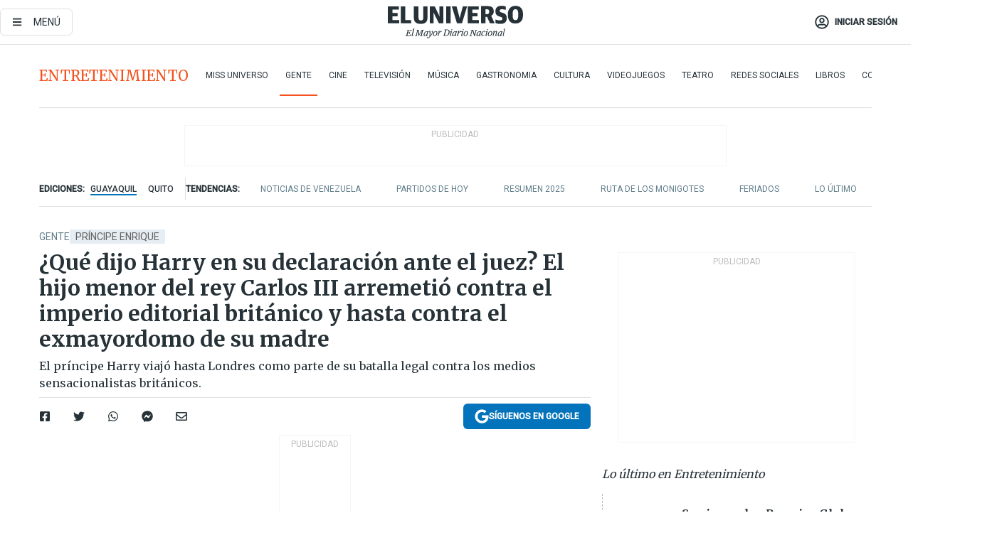

--- FILE ---
content_type: text/html; charset=utf-8
request_url: https://eluniverso-el-universo-prod.cdn.arcpublishing.com/entretenimiento/gente/juicio-del-principe-harry-contra-medios-britanicos-nota/?modulo=lo-ultimo-subseccion&plantilla=ampliada
body_size: 89872
content:
<!DOCTYPE html><html lang="es"><head><meta charset="UTF-8"/><meta name="viewport" content="width=device-width, initial-scale=1, minimum-scale=1, maximum-scale=5"/><meta property="mrf:tags" content="tiponota:driver"/><meta name="robots" content="index, follow"/><meta name="robots" content="max-image-preview:large"/><title>¿Qué dijo Harry en su declaración ante el juez? El hijo menor del rey Carlos III arremetió contra el imperio editorial   británico y hasta contra el exmayordomo de su madre | Gente | Entretenimiento | El Universo</title><meta name="description" content="El príncipe Harry viajó hasta Londres como parte de su batalla legal contra los medios sensacionalistas británicos."/><link rel="canonical" href="https://www.eluniverso.com/entretenimiento/gente/juicio-del-principe-harry-contra-medios-britanicos-nota/"/><meta name="abstract" content="El príncipe Harry viajó hasta Londres como parte de su batalla legal contra los medios sensacionalistas británicos."/><link rel="amphtml" href="https://www.eluniverso.com/entretenimiento/gente/juicio-del-principe-harry-contra-medios-britanicos-nota/?outputType=amp"/><meta name="twitter:site" content="@eluniversocom"/><meta name="twitter:site:id" content="1597931854"/><meta name="twitter:creator" content="@eluniversocom"/><meta name="twitter:creator:id" content="1597931854"/><meta name="twitter:url" content="https://www.eluniverso.com/entretenimiento/gente/juicio-del-principe-harry-contra-medios-britanicos-nota/"/><meta name="twitter:title" content="¿Qué dijo Harry en su declaración ante el juez? El hijo menor del rey Carlos III arremetió contra el imperio editorial   británico y hasta contra el exmayordomo de su madre"/><meta name="twitter:description" content="El príncipe Harry viajó hasta Londres como parte de su batalla legal contra los medios sensacionalistas británicos."/><meta name="twitter:image" content="https://www.eluniverso.com/resizer/v2/QP2X4OF62BFCTH4DUDF57ZRO3I.jpg?auth=047c87d3d8d511c027cb1796e714fc7e9e69114dbfd05a582b13ad8494652952&amp;width=893&amp;height=670&amp;quality=75&amp;smart=true"/><meta property="twitter:card" content="summary_large_image"/><meta name="fb:admins" content="100000069041809"/><meta name="fb:app_id" content="134434890019404"/><meta name="fb:pages" content="61449504559"/><meta name="og:site_name" content="El Universo"/><meta name="og:type" content="article"/><meta name="og:locale" content="es_LA"/><meta name="article:publisher" content="https://www.facebook.com/eluniversoec"/><meta name="og:title" content="¿Qué dijo Harry en su declaración ante el juez? El hijo menor del rey Carlos III arremetió contra el imperio editorial   británico y hasta contra el exmayordomo de su madre"/><meta name="og:url" content="https://www.eluniverso.com/entretenimiento/gente/juicio-del-principe-harry-contra-medios-britanicos-nota/"/><meta name="og:description" content="El príncipe Harry viajó hasta Londres como parte de su batalla legal contra los medios sensacionalistas británicos."/><meta name="og:image" content="https://www.eluniverso.com/resizer/v2/QP2X4OF62BFCTH4DUDF57ZRO3I.jpg?auth=047c87d3d8d511c027cb1796e714fc7e9e69114dbfd05a582b13ad8494652952&amp;width=893&amp;height=670&amp;quality=75&amp;smart=true"/><meta name="og:updated_time" content="2023-06-07T17:44:12.367Z"/><meta name="article:section" content="Entretenimiento"/><meta name="article:tag" content="Príncipe Enrique, Realeza, Monarquía"/><meta name="article:published_time" content="2023-06-07T17:44:11.738Z"/><meta name="article:modified_time" content="2023-06-07T17:44:12.367Z"/><meta name="article:author" content="Redacción"/><meta name="cXenseParse:pageclass" content="article"/><meta name="cXenseParse:recs:pageclass" content="article"/><meta name="cXenseParse:pagetype" content="nota"/><meta name="cXenseParse:recs:pagetype" content="nota"/><meta name="cXenseParse:section" content="Entretenimiento"/><meta name="cXenseParse:recs:section" content="Entretenimiento"/><meta name="cXenseParse:subsection" content="Gente"/><meta name="cXenseParse:recs:subsection" content="Gente"/><meta name="cXenseParse:nombreTag" content="Príncipe Enrique"/><meta name="cXenseParse:recs:nombreTag" content="Príncipe Enrique"/><meta name="cXenseParse:nombreTag" content="Realeza"/><meta name="cXenseParse:recs:nombreTag" content="Realeza"/><meta name="cXenseParse:nombreTag" content="Monarquía"/><meta name="cXenseParse:recs:nombreTag" content="Monarquía"/><meta name="cXenseParse:nombreTag" content="driver"/><meta name="cXenseParse:recs:nombreTag" content="driver"/><meta name="cXenseParse:author" content="periodista-ocho"/><meta name="cXenseParse:recs:author" content="periodista-ocho"/><meta property="mrf:tags" content="sub-section:Gente"/><meta property="mrf:tags" content="equiporedaccion:Agencia"/><script type="application/ld+json">{"@context":"https://schema.org","@type":"NewsArticle","mainEntityOfPage":{"@type":"WebPage","@id":"https://www.eluniverso.com/entretenimiento/gente/juicio-del-principe-harry-contra-medios-britanicos-nota/"},"headline":"¿Qué dijo Harry en su declaración ante el juez? El hijo menor del rey Carlos III arremetió contra el imperio editorial   británico y hasta contra el exmayordomo de su madre","description":"El príncipe Harry viajó hasta Londres como parte de su batalla legal contra los medios sensacionalistas británicos.","articleSection":["Entretenimiento"],"keywords":"Príncipe Enrique,Realeza,Monarquía,driver","image":["https://www.eluniverso.com/resizer/v2/QP2X4OF62BFCTH4DUDF57ZRO3I.jpg?auth=047c87d3d8d511c027cb1796e714fc7e9e69114dbfd05a582b13ad8494652952&width=893&height=670&quality=75&smart=true"],"datePublished":"2023-06-07T17:44:11.738Z","dateModified":"2023-06-07T17:44:11.738Z","author":[{"@type":"Person","name":"Periodista Ocho","url":"https://www.eluniverso.com"}],"publisher":{"@type":"Organization","name":"El Universo","logo":{"@type":"ImageObject","url":"https://www.eluniverso.com/pf/resources/images/el-universo-meta-logo.jpg?d=638"}},"articleBody":"El<a href=\"https://www.eluniverso.com/temas/principe-enrique-0/\"> príncipe Harr</a>y viajó a Londres para presentar su declaración ante el juez como parte de<a href=\"https://www.eluniverso.com/entretenimiento/gente/he-experimentado-la-hostilidad-de-la-prensa-desde-que-naci-dice-principe-harry-ante-tribunal-nota/\"> su batalla contra la prensa británica</a>. Durante su declaración, el hijo del <a href=\"https://www.eluniverso.com/temas/rey-carlos-de-inglaterra/\">rey Carlos</a> fue claro y contundente, arremetiendo tanto contra los medios sensacionalistas como contra Paul Burrell, el exmayordomo de la <a href=\"https://www.eluniverso.com/temas/princesa-diana-gales/\">princesa Diana</a>, quien en el pasado<a href=\"https://www.eluniverso.com/entretenimiento/gente/mayordomo-de-la-princesa-diana-critica-a-harry-nota/\"> lanzó críticas contra Harry.</a>El duque de Sussex, de 38 años, acudió a los Tribunales Reales de Justicia para testificar contra Mirror Group Newspapers (MGN) por presunta recopilación ilegal de información. MGN es el editor de varios medios británicos, incluyendo el Daily Mirror, Sunday Mirror y Daily Express.Harry, quinto en la línea de sucesión al trono, subió al estrado y ofreció una contundente declaración en la que increpó al grupo editorial. “¿Cuánta sangre más debe manchar sus manos antes de que alguien pueda poner fin a esta locura?”, preguntó.“Puede que no tenga un papel dentro de la Institución, pero, como miembro de la familia real británica y como soldado que defiende valores importantes, siento que hay una responsabilidad de exponer esta actividad criminal en nombre del interés público”, expresó en parte de sus declaraciones reseñadas por <a href=\"https://www.vanitatis.elconfidencial.com/casas-reales/2023-06-06/principe-harry-juicio-londres-mirror-ataques-diana_3660215/\" target=\"_blank\">Vanitatis.</a>El duque también afirmó su intención de “salvar el periodismo como profesión”, mientras declaraba que el acoso de la prensa fue la razón principal de su ruptura con Chelsy Davy. Expresó que los medios se habían entrometido en la infancia, adolescencia y edad adulta de su exnovia.La declaración de Harry forma parte de un testimonio escrito de 55 páginas, donde detalló los numerosos artículos publicados por los medios de MGN que, según él, “probablemente se obtuvieron mediante la interceptación del correo de voz o la recopilación ilegal de información”.Sobre Paul Burrell, el príncipe arremetió contundentemente y le profirió varios insultos. Burrell reveló grandes secretos de la princesa Diana y hasta publicó libros sobre su experiencia con “La Firma”, como se conoce a la monarquía británica.Harry es el primer miembro de la familia real en declarar en un tribunal desde 1891, cuando el entonces rey Eduardo VII tuvo que comparecer como testigo en un caso relacionado con juegos de cartas ilegales. Desde entonces, la monarquía no había participado en asuntos políticos o polémicos. <b>(E)</b>","isAccessibleForFree":true}</script><script type="application/ld+json">{"@context":"https://schema.org","@type":"BreadcrumbList","itemListElement":[{"@type":"ListItem","position":1,"name":"home","item":"https://www.eluniverso.com"},{"@type":"ListItem","position":2,"name":"Entretenimiento","item":"https://www.eluniverso.com/entretenimiento"},{"@type":"ListItem","position":3,"name":"Gente","item":"https://www.eluniverso.com/entretenimiento/gente"},{"@type":"ListItem","position":4,"name":"¿Qué dijo Harry en su declaración ante el juez? El hijo menor del rey Carlos III arremetió contra el imperio editorial   británico y hasta contra el exmayordomo de su madre"}]}</script><link rel="dns-prefetch" href="https://fonts.googleapis.com"/><link rel="preconnect" href="https://fonts.gstatic.com"/><link rel="preload" as="style" href="https://fonts.googleapis.com/css2?family=Merriweather:wght@300;400;700&amp;family=Roboto:wght@300;400;500&amp;display=swap"/><link rel="preconnect" href="https://securepubads.g.doubleclick.net"/><script type="application/javascript" id="polyfill-script">if(!Array.prototype.includes||!(window.Object && window.Object.assign)||!window.Promise||!window.Symbol||!window.fetch){document.write('<script type="application/javascript" src="/pf/dist/engine/polyfill.js?d=869&mxId=00000000" defer=""><\/script>')}</script><script id="fusion-engine-react-script" type="application/javascript" src="/pf/dist/engine/react.js?d=869&amp;mxId=00000000" defer=""></script><script id="fusion-engine-combinations-script" type="application/javascript" src="/pf/dist/components/combinations/default.js?d=869&amp;mxId=00000000" defer=""></script><link id="fusion-template-styles" rel="stylesheet" type="text/css" href="/pf/dist/components/combinations/default.css?d=869&amp;mxId=00000000"/><style data-styled="" data-styled-version="5.3.11">.fSVJiK{font-family:'Roboto',sans-serif;font-size:14px;padding-top:0.5rem;}/*!sc*/
data-styled.g17[id="sc-pye9px"]{content:"fSVJiK,"}/*!sc*/
</style><link rel="alternate" type="application/rss+xml" title="RSS" href="https://www.eluniverso.com/arc/outboundfeeds/rss/?outputType=xml"/><style>.svg-inline--fa,svg:not(:root).svg-inline--fa{overflow:visible}.svg-inline--fa{display:inline-block;font-size:inherit;height:1em;vertical-align:-.13em}.fa-lg{font-size:1.33em;line-height:.75em;vertical-align:-.07em}.fa-sm{font-size:.88em}html{overflow-x:hidden}#app-container .menublue{background-color:#0374bb;position:fixed}#app-container .menugray{background-color:#ebedf1;position:fixed}#app-container .menugray header{background-color:#ffbe00;border-radius:5px;margin-left:1rem;margin-right:1rem}#app-container .prose-text{word-break:break-word}#app-container .embeded-image img{margin:0}#app-container .embeded-image .img-content{margin-left:auto;margin-right:auto}.grecaptcha-badge{visibility:hidden}.swiper{height:100%;overflow:hidden;position:relative;width:100%}.swiper-vertical>.swiper-wrapper{flex-direction:column}.swiper-wrapper{box-sizing:content-box;display:flex;height:100%;position:relative;transition-property:transform;transition-timing-function:var(    --swiper-wrapper-transition-timing-function,initial  );width:100%;z-index:1}.swiper-android .swiper-slide,.swiper-wrapper{transform:translateZ(0)}.swiper-horizontal{touch-action:pan-y}.swiper-vertical{touch-action:pan-x}.swiper-slide{flex-shrink:0;transition-property:transform}.swiper-slide-invisible-blank{visibility:hidden}.swiper-autoheight,.swiper-autoheight .swiper-slide{height:auto}.swiper-autoheight .swiper-wrapper{align-items:flex-start;transition-property:transform,height}.swiper-backface-hidden .swiper-slide{-webkit-backface-visibility:hidden;backface-visibility:hidden;transform:translateZ(0)}.swiper-button-disabled svg{opacity:.3}.swiper-button{height:2.5rem;line-height:2.5rem;width:2.5rem}.prose{color:#263238;max-width:65ch}.prose [class~=lead]{color:#4b5563;font-size:1.25em;line-height:1.6;margin-bottom:1.2em;margin-top:1.2em}.prose a{color:#111827;font-weight:500;text-decoration:none}.prose strong{color:#111827;font-weight:600}.prose ol[type=A]{--list-counter-style:upper-alpha}.prose ol[type=a]{--list-counter-style:lower-alpha}.prose ol[type=A s]{--list-counter-style:upper-alpha}.prose ol[type=a s]{--list-counter-style:lower-alpha}.prose ol[type=I]{--list-counter-style:upper-roman}.prose ol[type=i]{--list-counter-style:lower-roman}.prose ol[type=I s]{--list-counter-style:upper-roman}.prose ol[type=i s]{--list-counter-style:lower-roman}.prose ol[type="1"]{--list-counter-style:decimal}.prose ol>li{padding-left:1.75em;position:relative}.prose ol>li:before{color:#6b7280;content:counter(list-item,var(--list-counter-style,decimal)) ".";font-weight:400;left:0;position:absolute}.prose ul>li{padding-bottom:.5rem;padding-left:1rem;padding-top:.5rem;position:relative}.prose ul>li:before{background-color:#455a64;border-radius:0;content:"";height:.3rem;left:.25em;position:absolute;top:1.3rem;width:.3rem}.prose hr{border-color:#e5e7eb;border-top-width:1px;margin-bottom:3em;margin-top:3em}.prose blockquote{border-left-color:#e5e7eb;border-left-width:.25rem;color:#111827;font-style:italic;font-weight:500;margin-bottom:1.6em;margin-top:1.6em;padding-left:1em;quotes:"\201C" "\201D" "\2018" "\2019"}.prose blockquote p:first-of-type:before{content:open-quote}.prose blockquote p:last-of-type:after{content:close-quote}.prose h1{color:#111827;font-size:2.25em;font-weight:800;line-height:1.1111111;margin-bottom:.8888889em;margin-top:0}.prose h2{color:#111827;font-size:1.5em;font-weight:700;line-height:1.3333333;margin-bottom:1em;margin-top:2em}.prose h3{font-size:1.25em;line-height:1.6;margin-bottom:.6em;margin-top:1.6em}.prose h3,.prose h4{color:#111827;font-weight:600}.prose h4{line-height:1.5;margin-bottom:.5em;margin-top:1.5em}.prose figure figcaption{color:#6b7280;font-size:.875em;line-height:1.4285714;margin-top:.8571429em}.prose code{color:#111827;font-size:.875em;font-weight:600}.prose code:after,.prose code:before{content:"`"}.prose a code{color:#111827}.prose pre{background-color:#1f2937;border-radius:.375rem;color:#e5e7eb;font-size:.875em;line-height:1.7142857;margin-bottom:1.7142857em;margin-top:1.7142857em;overflow-x:auto;padding:.8571429em 1.1428571em}.prose pre code{background-color:transparent;border-radius:0;border-width:0;color:inherit;font-family:inherit;font-size:inherit;font-weight:400;line-height:inherit;padding:0}.prose pre code:after,.prose pre code:before{content:none}.prose table{font-size:.875em;line-height:1.7142857;margin-bottom:2em;margin-top:2em;table-layout:auto;text-align:left;width:100%}.prose thead{border-bottom-color:#d1d5db;border-bottom-width:1px;color:#111827;font-weight:600}.prose thead th{padding-bottom:.5714286em;padding-left:.5714286em;padding-right:.5714286em;vertical-align:bottom}.prose tbody tr{border-bottom-color:#e5e7eb;border-bottom-width:1px}.prose tbody tr:last-child{border-bottom-width:0}.prose tbody td{padding:.5714286em;vertical-align:top}.prose{font-size:1rem;line-height:1.75}.prose p{margin-bottom:1.25em;margin-top:1.25em}.prose figure,.prose img,.prose video{margin-bottom:2em;margin-top:2em}.prose figure>*{margin-bottom:0;margin-top:0}.prose h2 code{font-size:.875em}.prose h3 code{font-size:.9em}.prose ol,.prose ul{margin-bottom:1.25em;margin-top:1.25em}.prose li{margin-bottom:.5em;margin-top:.5em}.prose>ul>li p{margin-bottom:.75em;margin-top:.75em}.prose>ul>li>:first-child{margin-top:1.25em}.prose>ul>li>:last-child{margin-bottom:1.25em}.prose ol ol,.prose ol ul,.prose ul ol,.prose ul ul{margin-bottom:.75em;margin-top:.75em}.prose h2+*,.prose h3+*,.prose h4+*,.prose hr+*{margin-top:0}.prose thead th:first-child{padding-left:0}.prose thead th:last-child{padding-right:0}.prose tbody td:first-child{padding-left:0}.prose tbody td:last-child{padding-right:0}.prose>:first-child{margin-top:0}.prose>:last-child{margin-bottom:0}.prose-lg{font-size:1.125rem;line-height:1.7777778}.prose-lg p{margin-bottom:1.3333333em;margin-top:1.3333333em}.prose-lg [class~=lead]{font-size:1.2222222em;line-height:1.4545455;margin-bottom:1.0909091em;margin-top:1.0909091em}.prose-lg blockquote{margin-bottom:1.6666667em;margin-top:1.6666667em;padding-left:1em}.prose-lg h1{font-size:2.6666667em;line-height:1;margin-bottom:.8333333em;margin-top:0}.prose-lg h2{font-size:1.6666667em;line-height:1.3333333;margin-bottom:1.0666667em;margin-top:1.8666667em}.prose-lg h3{font-size:1.3333333em;line-height:1.5;margin-bottom:.6666667em;margin-top:1.6666667em}.prose-lg h4{line-height:1.5555556;margin-bottom:.4444444em;margin-top:1.7777778em}.prose-lg figure,.prose-lg img,.prose-lg video{margin-bottom:1.7777778em;margin-top:1.7777778em}.prose-lg figure>*{margin-bottom:0;margin-top:0}.prose-lg figure figcaption{font-size:.8888889em;line-height:1.5;margin-top:1em}.prose-lg code{font-size:.8888889em}.prose-lg h2 code{font-size:.8666667em}.prose-lg h3 code{font-size:.875em}.prose-lg pre{border-radius:.375rem;font-size:.8888889em;line-height:1.75;margin-bottom:2em;margin-top:2em;padding:1em 1.5em}.prose-lg ul{margin-bottom:1.3333333em;margin-top:1.3333333em}.prose-lg li{margin-bottom:.6666667em;margin-top:.6666667em}.prose-lg ul>li{padding-left:1rem}.prose-lg ul>li:before{height:.3rem;left:.25em;top:1.3rem;width:.3rem}.prose-lg>ul>li p{margin-bottom:.8888889em;margin-top:.8888889em}.prose-lg>ul>li>:first-child{margin-top:1.3333333em}.prose-lg>ul>li>:last-child{margin-bottom:1.3333333em}.prose-lg ol ol,.prose-lg ol ul,.prose-lg ul ol,.prose-lg ul ul{margin-bottom:.8888889em;margin-top:.8888889em}.prose-lg hr{margin-bottom:3.1111111em;margin-top:3.1111111em}.prose-lg h2+*,.prose-lg h3+*,.prose-lg h4+*,.prose-lg hr+*{margin-top:0}.prose-lg table{font-size:.8888889em;line-height:1.5}.prose-lg thead th{padding-bottom:.75em;padding-left:.75em;padding-right:.75em}.prose-lg thead th:first-child{padding-left:0}.prose-lg thead th:last-child{padding-right:0}.prose-lg tbody td{padding:.75em}.prose-lg tbody td:first-child{padding-left:0}.prose-lg tbody td:last-child{padding-right:0}.prose-lg>:first-child{margin-top:0}.prose-lg>:last-child{margin-bottom:0}#clickio-splash-list{left:0;min-height:1px;right:auto;width:100%}#clickio-splash-iframe{margin:0;min-width:100%;opacity:0;overflow:visible}#clickio-splash-iframe,#clickio-splash-list{bottom:-100px;position:fixed;top:100vh;z-index:-1}#clickio-splash-iframe:not([height="100"]){bottom:0;max-height:100%;max-width:100%;opacity:1;top:0;z-index:2147483647}#clickio-splash-list:has(#clickio-splash-iframe:not([height="100"])){z-index:2147483647}#clickio-splash-list:has(#clickio-splash-iframe[height="100"][width="0"]){display:none}#clickio-splash-iframe[height="100"][width="0"]{display:none}/*! tailwindcss v3.4.4 | MIT License | https://tailwindcss.com*/*,:after,:before{border:0 solid;box-sizing:border-box}:after,:before{--tw-content:""}:host,html{line-height:1.5;-webkit-text-size-adjust:100%;font-family:ui-sans-serif,system-ui,sans-serif,Apple Color Emoji,Segoe UI Emoji,Segoe UI Symbol,Noto Color Emoji;font-feature-settings:normal;font-variation-settings:normal;-moz-tab-size:4;-o-tab-size:4;tab-size:4;-webkit-tap-highlight-color:transparent}body{line-height:inherit;margin:0}hr{border-top-width:1px;color:inherit;height:0}abbr:where([title]){-webkit-text-decoration:underline dotted;text-decoration:underline dotted}h1,h2,h3,h4,h5,h6{font-size:inherit;font-weight:inherit}a{color:inherit;text-decoration:inherit}b,strong{font-weight:bolder}code,kbd,pre,samp{font-family:ui-monospace,SFMono-Regular,Menlo,Monaco,Consolas,Liberation Mono,Courier New,monospace;font-feature-settings:normal;font-size:1em;font-variation-settings:normal}small{font-size:80%}sub,sup{font-size:75%;line-height:0;position:relative;vertical-align:baseline}sub{bottom:-.25em}sup{top:-.5em}table{border-collapse:collapse;border-color:inherit;text-indent:0}button,input,optgroup,select,textarea{color:inherit;font-family:inherit;font-feature-settings:inherit;font-size:100%;font-variation-settings:inherit;font-weight:inherit;letter-spacing:inherit;line-height:inherit;margin:0;padding:0}button,select{text-transform:none}button,input:where([type=button]),input:where([type=reset]),input:where([type=submit]){-webkit-appearance:button;background-color:transparent;background-image:none}:-moz-focusring{outline:auto}:-moz-ui-invalid{box-shadow:none}progress{vertical-align:baseline}::-webkit-inner-spin-button,::-webkit-outer-spin-button{height:auto}[type=search]{-webkit-appearance:textfield;outline-offset:-2px}::-webkit-search-decoration{-webkit-appearance:none}::-webkit-file-upload-button{-webkit-appearance:button;font:inherit}summary{display:list-item}blockquote,dd,dl,figure,h1,h2,h3,h4,h5,h6,hr,p,pre{margin:0}fieldset{margin:0}fieldset,legend{padding:0}menu,ol,ul{list-style:none;margin:0;padding:0}dialog{padding:0}textarea{resize:vertical}input::-moz-placeholder,textarea::-moz-placeholder{color:#9ca3af;opacity:1}input::placeholder,textarea::placeholder{color:#9ca3af;opacity:1}[role=button],button{cursor:pointer}:disabled{cursor:default}audio,canvas,embed,iframe,img,object,svg,video{display:block;vertical-align:middle}img,video{height:auto;max-width:100%}[hidden]{display:none}*,:after,:before{--tw-border-spacing-x:0;--tw-border-spacing-y:0;--tw-translate-x:0;--tw-translate-y:0;--tw-rotate:0;--tw-skew-x:0;--tw-skew-y:0;--tw-scale-x:1;--tw-scale-y:1;--tw-pan-x: ;--tw-pan-y: ;--tw-pinch-zoom: ;--tw-scroll-snap-strictness:proximity;--tw-gradient-from-position: ;--tw-gradient-via-position: ;--tw-gradient-to-position: ;--tw-ordinal: ;--tw-slashed-zero: ;--tw-numeric-figure: ;--tw-numeric-spacing: ;--tw-numeric-fraction: ;--tw-ring-inset: ;--tw-ring-offset-width:0px;--tw-ring-offset-color:#fff;--tw-ring-color:rgba(3,116,187,.5);--tw-ring-offset-shadow:0 0 #0000;--tw-ring-shadow:0 0 #0000;--tw-shadow:0 0 #0000;--tw-shadow-colored:0 0 #0000;--tw-blur: ;--tw-brightness: ;--tw-contrast: ;--tw-grayscale: ;--tw-hue-rotate: ;--tw-invert: ;--tw-saturate: ;--tw-sepia: ;--tw-drop-shadow: ;--tw-backdrop-blur: ;--tw-backdrop-brightness: ;--tw-backdrop-contrast: ;--tw-backdrop-grayscale: ;--tw-backdrop-hue-rotate: ;--tw-backdrop-invert: ;--tw-backdrop-opacity: ;--tw-backdrop-saturate: ;--tw-backdrop-sepia: ;--tw-contain-size: ;--tw-contain-layout: ;--tw-contain-paint: ;--tw-contain-style: }::backdrop{--tw-border-spacing-x:0;--tw-border-spacing-y:0;--tw-translate-x:0;--tw-translate-y:0;--tw-rotate:0;--tw-skew-x:0;--tw-skew-y:0;--tw-scale-x:1;--tw-scale-y:1;--tw-pan-x: ;--tw-pan-y: ;--tw-pinch-zoom: ;--tw-scroll-snap-strictness:proximity;--tw-gradient-from-position: ;--tw-gradient-via-position: ;--tw-gradient-to-position: ;--tw-ordinal: ;--tw-slashed-zero: ;--tw-numeric-figure: ;--tw-numeric-spacing: ;--tw-numeric-fraction: ;--tw-ring-inset: ;--tw-ring-offset-width:0px;--tw-ring-offset-color:#fff;--tw-ring-color:rgba(3,116,187,.5);--tw-ring-offset-shadow:0 0 #0000;--tw-ring-shadow:0 0 #0000;--tw-shadow:0 0 #0000;--tw-shadow-colored:0 0 #0000;--tw-blur: ;--tw-brightness: ;--tw-contrast: ;--tw-grayscale: ;--tw-hue-rotate: ;--tw-invert: ;--tw-saturate: ;--tw-sepia: ;--tw-drop-shadow: ;--tw-backdrop-blur: ;--tw-backdrop-brightness: ;--tw-backdrop-contrast: ;--tw-backdrop-grayscale: ;--tw-backdrop-hue-rotate: ;--tw-backdrop-invert: ;--tw-backdrop-opacity: ;--tw-backdrop-saturate: ;--tw-backdrop-sepia: ;--tw-contain-size: ;--tw-contain-layout: ;--tw-contain-paint: ;--tw-contain-style: }.\!container{margin-left:auto;margin-right:auto;width:100%}.container{margin-left:auto;margin-right:auto;width:100%}@media (min-width:640px){.\!container{max-width:640px}.container{max-width:640px}}@media (min-width:768px){.\!container{max-width:768px}.container{max-width:768px}}@media (min-width:1024px){.\!container{max-width:1024px}.container{max-width:1024px}}@media (min-width:1280px){.\!container{max-width:1280px}.container{max-width:1280px}}.badge{background-color:#e6edf3;border-radius:.125rem;box-sizing:border-box;color:#616161;font-family:Roboto,sans-serif;line-height:1.6;padding:0 .5rem;text-transform:uppercase}.badge-warning{background-color:#fbc02d}.badge-danger{background-color:#d32f2f}.button{background-color:#e6edf3;border-radius:.375rem;box-sizing:border-box;cursor:pointer;font-family:Roboto,sans-serif;outline:none;text-decoration:none;text-transform:uppercase}.button:disabled{cursor:not-allowed;pointer-events:all}.button-primary{background-color:#0374bb;border:1px solid #0374bb;color:#fff}.button-primary:hover{background-color:#0196d8}.button-primary:focus{background-color:#0374bb;border-color:#0196d8}.button-primary:active{background-color:#087ec5}.button-primary:disabled{background-color:#1b7ebb;border-color:#1b7ebb;color:#fff}.button-secondary{background-color:#fff;border:solid #0374bb;color:#0374bb}.button-secondary:focus,.button-secondary:hover{background-color:#e6edf3}.button-secondary:active{background-color:#1b7ebb}.button-secondary:disabled{border-color:#1b7ebb}.button-tertiary{background-color:#fff;border:1px solid #e0e0e0;color:#263238}.button-tertiary:focus,.button-tertiary:hover{background-color:#eceff1}.button-tertiary:active{background-color:#cfd8dc}.button-tertiary:disabled{bordercolor:#b0bec5}.button-destructive{background-color:#d32f2f;border:solid #d32f2f;color:#fff}.button-destructive:hover{background-color:#9a0007}.button-destructive:focus{background-color:#d32f2f;border-color:#9a0007}.button-destructive:active{background-color:#9a0007}.button-destructive:disabled{background-color:#f7d6d5;bordercolor:#f7d6d5;color:#fff}.button-ghost{background-color:transparent;border-color:transparent;color:#0374bb}.button-ghost:focus,.button-ghost:hover{background-color:#e6edf3}.button-ghost:active{background-color:#1b7ebb}.button-special{background-color:transparent;border-color:#fff;color:#fff}.sr-only{height:1px;margin:-1px;overflow:hidden;padding:0;position:absolute;width:1px;clip:rect(0,0,0,0);border-width:0;white-space:nowrap}.pointer-events-none{pointer-events:none}.visible{visibility:visible}.static{position:static}.fixed{position:fixed}.absolute{position:absolute}.relative{position:relative}.\!sticky{position:sticky}.sticky{position:sticky}.inset-0{inset:0}.-inset-y-1{bottom:-.5rem;top:-.5rem}.inset-x-0{left:0;right:0}.inset-y-0{bottom:0;top:0}.-bottom-2{bottom:-1rem}.-bottom-2\.5{bottom:-1.25rem}.-top-1{top:-.5rem}.bottom-0{bottom:0}.bottom-4{bottom:2rem}.left-0{left:0}.left-0\.5{left:.25rem}.left-1\/2{left:50%}.left-2{left:1rem}.left-4{left:2rem}.right-0{right:0}.right-2{right:1rem}.top-0{top:0}.top-0\.5{top:.25rem}.top-2{top:1rem}.top-5{top:2.5rem}.top-7{top:3.5rem}.z-0{z-index:0}.z-10{z-index:10}.z-50{z-index:50}.order-1{order:1}.order-2{order:2}.order-3{order:3}.order-4{order:4}.order-5{order:5}.order-last{order:9999}.col-span-1{grid-column:span 1/span 1}.col-span-10{grid-column:span 10/span 10}.col-span-11{grid-column:span 11/span 11}.col-span-12{grid-column:span 12/span 12}.col-span-2{grid-column:span 2/span 2}.col-span-3{grid-column:span 3/span 3}.col-span-4{grid-column:span 4/span 4}.col-span-5{grid-column:span 5/span 5}.col-span-6{grid-column:span 6/span 6}.col-span-7{grid-column:span 7/span 7}.col-span-8{grid-column:span 8/span 8}.col-span-9{grid-column:span 9/span 9}.row-span-2{grid-row:span 2/span 2}.row-span-3{grid-row:span 3/span 3}.row-span-4{grid-row:span 4/span 4}.row-span-6{grid-row:span 6/span 6}.float-right{float:right}.m-0{margin:0}.m-0\.5{margin:.25rem}.m-1{margin:.5rem}.m-2{margin:1rem}.m-4{margin:2rem}.m-auto{margin:auto}.-mx-2{margin-left:-1rem;margin-right:-1rem}.-mx-4{margin-left:-2rem;margin-right:-2rem}.mx-0{margin-left:0;margin-right:0}.mx-0\.5{margin-left:.25rem;margin-right:.25rem}.mx-1{margin-left:.5rem;margin-right:.5rem}.mx-10{margin-left:5rem;margin-right:5rem}.mx-2{margin-left:1rem;margin-right:1rem}.mx-3{margin-left:1.5rem;margin-right:1.5rem}.mx-4{margin-left:2rem;margin-right:2rem}.mx-5{margin-left:2.5rem;margin-right:2.5rem}.mx-6{margin-left:3rem;margin-right:3rem}.mx-7{margin-left:3.5rem;margin-right:3.5rem}.mx-8{margin-left:4rem;margin-right:4rem}.mx-9{margin-left:4.5rem;margin-right:4.5rem}.mx-auto{margin-left:auto;margin-right:auto}.my-0{margin-bottom:0;margin-top:0}.my-0\.5{margin-bottom:.25rem;margin-top:.25rem}.my-1{margin-bottom:.5rem;margin-top:.5rem}.my-2{margin-bottom:1rem;margin-top:1rem}.my-3{margin-bottom:1.5rem;margin-top:1.5rem}.my-4{margin-bottom:2rem;margin-top:2rem}.my-5{margin-bottom:2.5rem;margin-top:2.5rem}.-ml-2{margin-left:-1rem}.-mt-1{margin-top:-.5rem}.mb-0{margin-bottom:0}.mb-0\.5{margin-bottom:.25rem}.mb-1{margin-bottom:.5rem}.mb-2{margin-bottom:1rem}.mb-3{margin-bottom:1.5rem}.mb-4{margin-bottom:2rem}.mb-5{margin-bottom:2.5rem}.mb-6{margin-bottom:3rem}.mb-7{margin-bottom:3.5rem}.mb-8{margin-bottom:4rem}.mb-9{margin-bottom:4.5rem}.ml-0{margin-left:0}.ml-0\.5{margin-left:.25rem}.ml-1{margin-left:.5rem}.ml-11{margin-left:5.5rem}.ml-2{margin-left:1rem}.ml-3{margin-left:1.5rem}.ml-4{margin-left:2rem}.mr-0{margin-right:0}.mr-0\.5{margin-right:.25rem}.mr-1{margin-right:.5rem}.mr-2{margin-right:1rem}.mr-4{margin-right:2rem}.mt-0{margin-top:0}.mt-0\.5{margin-top:.25rem}.mt-1{margin-top:.5rem}.mt-2{margin-top:1rem}.mt-3{margin-top:1.5rem}.mt-4{margin-top:2rem}.mt-5{margin-top:2.5rem}.mt-6{margin-top:3rem}.mt-7{margin-top:3.5rem}.mt-8{margin-top:4rem}.mt-9{margin-top:4.5rem}.box-border{box-sizing:border-box}.\!block{display:block}.block{display:block}.inline-block{display:inline-block}.inline{display:inline}.flex{display:flex}.inline-flex{display:inline-flex}.table{display:table}.grid{display:grid}.hidden{display:none}.h-0{height:0}.h-0\.5{height:.25rem}.h-1{height:.5rem}.h-10{height:5rem}.h-12{height:6.5rem}.h-13{height:8rem}.h-2{height:1rem}.h-3{height:1.5rem}.h-4{height:2rem}.h-44{height:11rem}.h-48{height:12rem}.h-5{height:2.5rem}.h-56{height:14rem}.h-6{height:3rem}.h-64{height:16rem}.h-7{height:3.5rem}.h-8{height:4rem}.h-9{height:4.5rem}.h-96{height:24rem}.h-\[400px\]{height:400px}.h-\[600px\]{height:600px}.h-auto{height:auto}.h-full{height:100%}.h-max{height:-moz-max-content;height:max-content}.max-h-full{max-height:100%}.w-1{width:.5rem}.w-1\/2{width:50%}.w-1\/3{width:33.333333%}.w-1\/4{width:25%}.w-1\/5{width:20%}.w-10{width:5rem}.w-11{width:5.5rem}.w-11\/12{width:91.666667%}.w-12{width:6.5rem}.w-14{width:9rem}.w-2{width:1rem}.w-2\/5{width:40%}.w-3{width:1.5rem}.w-3\/12{width:25%}.w-3\/4{width:75%}.w-3\/5{width:60%}.w-3\/6{width:50%}.w-4{width:2rem}.w-4\/5{width:80%}.w-44{width:11rem}.w-48{width:12rem}.w-5{width:2.5rem}.w-56{width:14rem}.w-6{width:3rem}.w-64{width:16rem}.w-7{width:3.5rem}.w-8{width:4rem}.w-9{width:4.5rem}.w-\[270px\]{width:270px}.w-\[300px\]{width:300px}.w-full{width:100%}.min-w-1\/2{min-width:50%}.min-w-1\/3{min-width:30%}.min-w-1\/5{min-width:20%}.min-w-16{min-width:10rem}.min-w-3\/4{min-width:75%}.min-w-full{min-width:100%}.max-w-14{max-width:12rem}.max-w-17{max-width:15rem}.max-w-20{max-width:18rem}.max-w-4{max-width:2rem}.max-w-4xl{max-width:56rem}.max-w-full{max-width:100%}.max-w-lg{max-width:32rem}.max-w-none{max-width:none}.max-w-screen-lg{max-width:1024px}.max-w-screen-md{max-width:768px}.max-w-sm{max-width:24rem}.flex-1{flex:1 1 0%}.flex-auto{flex:1 1 auto}.flex-none{flex:none}.flex-shrink-0{flex-shrink:0}.basis-1\/4{flex-basis:25%}.basis-3\/4{flex-basis:75%}.-translate-x-1\/2{--tw-translate-x:-50%}.-translate-x-1\/2,.transform{transform:translate(var(--tw-translate-x),var(--tw-translate-y)) rotate(var(--tw-rotate)) skewX(var(--tw-skew-x)) skewY(var(--tw-skew-y)) scaleX(var(--tw-scale-x)) scaleY(var(--tw-scale-y))}@keyframes fade-in-up{0%{opacity:0;transform:translateY(10px)}to{opacity:1;transform:translateY(0)}}.animate-fade-in-up{animation:fade-in-up .5s ease-out}@keyframes pulse{50%{opacity:.5}}.animate-pulse{animation:pulse 2s cubic-bezier(.4,0,.6,1) infinite}@keyframes slide-in-down{0%{transform:translate3d(0,-100%,0);visibility:visible}to{transform:translateZ(0)}}.animate-slide-in-down{animation:slide-in-down .5s ease-out}.cursor-default{cursor:default}.cursor-not-allowed{cursor:not-allowed}.cursor-pointer{cursor:pointer}.resize{resize:both}.list-disc{list-style-type:disc}.appearance-none{-webkit-appearance:none;-moz-appearance:none;appearance:none}.auto-rows-max{grid-auto-rows:max-content}.grid-cols-1{grid-template-columns:repeat(1,minmax(0,1fr))}.grid-cols-12{grid-template-columns:repeat(12,minmax(0,1fr))}.grid-cols-2{grid-template-columns:repeat(2,minmax(0,1fr))}.grid-cols-3{grid-template-columns:repeat(3,minmax(0,1fr))}.grid-cols-6{grid-template-columns:repeat(6,minmax(0,1fr))}.grid-cols-9{grid-template-columns:repeat(9,minmax(0,1fr))}.grid-rows-6{grid-template-rows:repeat(6,minmax(0,1fr))}.flex-row{flex-direction:row}.flex-row-reverse{flex-direction:row-reverse}.flex-col{flex-direction:column}.flex-col-reverse{flex-direction:column-reverse}.flex-wrap{flex-wrap:wrap}.place-items-center{place-items:center}.content-center{align-content:center}.items-start{align-items:flex-start}.items-end{align-items:flex-end}.items-center{align-items:center}.items-baseline{align-items:baseline}.justify-start{justify-content:flex-start}.justify-end{justify-content:flex-end}.justify-center{justify-content:center}.justify-between{justify-content:space-between}.justify-around{justify-content:space-around}.justify-evenly{justify-content:space-evenly}.justify-items-center{justify-items:center}.gap-1{gap:.5rem}.gap-2{gap:1rem}.gap-3{gap:1.5rem}.gap-4{gap:2rem}.gap-6{gap:3rem}.gap-x-2{-moz-column-gap:1rem;column-gap:1rem}.space-x-1>:not([hidden])~:not([hidden]){--tw-space-x-reverse:0;margin-left:calc(.5rem*(1 - var(--tw-space-x-reverse)));margin-right:calc(.5rem*var(--tw-space-x-reverse))}.space-x-2>:not([hidden])~:not([hidden]){--tw-space-x-reverse:0;margin-left:calc(1rem*(1 - var(--tw-space-x-reverse)));margin-right:calc(1rem*var(--tw-space-x-reverse))}.space-x-3>:not([hidden])~:not([hidden]){--tw-space-x-reverse:0;margin-left:calc(1.5rem*(1 - var(--tw-space-x-reverse)));margin-right:calc(1.5rem*var(--tw-space-x-reverse))}.space-x-4>:not([hidden])~:not([hidden]){--tw-space-x-reverse:0;margin-left:calc(2rem*(1 - var(--tw-space-x-reverse)));margin-right:calc(2rem*var(--tw-space-x-reverse))}.space-x-5>:not([hidden])~:not([hidden]){--tw-space-x-reverse:0;margin-left:calc(2.5rem*(1 - var(--tw-space-x-reverse)));margin-right:calc(2.5rem*var(--tw-space-x-reverse))}.space-x-6>:not([hidden])~:not([hidden]){--tw-space-x-reverse:0;margin-left:calc(3rem*(1 - var(--tw-space-x-reverse)));margin-right:calc(3rem*var(--tw-space-x-reverse))}.space-y-1>:not([hidden])~:not([hidden]){--tw-space-y-reverse:0;margin-bottom:calc(.5rem*var(--tw-space-y-reverse));margin-top:calc(.5rem*(1 - var(--tw-space-y-reverse)))}.space-y-2>:not([hidden])~:not([hidden]){--tw-space-y-reverse:0;margin-bottom:calc(1rem*var(--tw-space-y-reverse));margin-top:calc(1rem*(1 - var(--tw-space-y-reverse)))}.space-y-3>:not([hidden])~:not([hidden]){--tw-space-y-reverse:0;margin-bottom:calc(1.5rem*var(--tw-space-y-reverse));margin-top:calc(1.5rem*(1 - var(--tw-space-y-reverse)))}.space-y-4>:not([hidden])~:not([hidden]){--tw-space-y-reverse:0;margin-bottom:calc(2rem*var(--tw-space-y-reverse));margin-top:calc(2rem*(1 - var(--tw-space-y-reverse)))}.space-y-5>:not([hidden])~:not([hidden]){--tw-space-y-reverse:0;margin-bottom:calc(2.5rem*var(--tw-space-y-reverse));margin-top:calc(2.5rem*(1 - var(--tw-space-y-reverse)))}.space-y-6>:not([hidden])~:not([hidden]){--tw-space-y-reverse:0;margin-bottom:calc(3rem*var(--tw-space-y-reverse));margin-top:calc(3rem*(1 - var(--tw-space-y-reverse)))}.divide-x>:not([hidden])~:not([hidden]){--tw-divide-x-reverse:0;border-left-width:calc(1px*(1 - var(--tw-divide-x-reverse)));border-right-width:calc(1px*var(--tw-divide-x-reverse))}.divide-y>:not([hidden])~:not([hidden]){--tw-divide-y-reverse:0;border-bottom-width:calc(1px*var(--tw-divide-y-reverse));border-top-width:calc(1px*(1 - var(--tw-divide-y-reverse)))}.self-center{align-self:center}.justify-self-center{justify-self:center}.overflow-auto{overflow:auto}.overflow-hidden{overflow:hidden}.overflow-x-auto{overflow-x:auto}.overflow-y-auto{overflow-y:auto}.truncate{overflow:hidden;text-overflow:ellipsis;white-space:nowrap}.whitespace-normal{white-space:normal}.whitespace-nowrap{white-space:nowrap}.whitespace-pre{white-space:pre}.break-words{overflow-wrap:break-word}.rounded{border-radius:.25rem}.rounded-2xl{border-radius:1rem}.rounded-full{border-radius:9999px}.rounded-lg{border-radius:.5rem}.rounded-md{border-radius:.375rem}.rounded-sm{border-radius:.125rem}.rounded-xl{border-radius:.75rem}.rounded-b-lg{border-bottom-left-radius:.5rem;border-bottom-right-radius:.5rem}.rounded-b-md{border-bottom-right-radius:.375rem}.rounded-b-md,.rounded-l-md{border-bottom-left-radius:.375rem}.rounded-l-md{border-top-left-radius:.375rem}.rounded-r-md{border-bottom-right-radius:.375rem}.rounded-r-md,.rounded-t-md{border-top-right-radius:.375rem}.rounded-t-md{border-top-left-radius:.375rem}.border{border-width:1px}.border-0{border-width:0}.border-2{border-width:2px}.border-4{border-width:4px}.border-b{border-bottom-width:1px}.border-b-2{border-bottom-width:2px}.border-b-4{border-bottom-width:4px}.border-l{border-left-width:1px}.border-l-2{border-left-width:2px}.border-r{border-right-width:1px}.border-r-2{border-right-width:2px}.border-t{border-top-width:1px}.border-t-2{border-top-width:2px}.border-t-4{border-top-width:4px}.border-solid{border-style:solid}.border-dashed{border-style:dashed}.border-dotted{border-style:dotted}.border-none{border-style:none}.border-badge-100{--tw-border-opacity:1;border-color:rgb(237 28 35/var(--tw-border-opacity))}.border-black{--tw-border-opacity:1;border-color:rgb(0 0 0/var(--tw-border-opacity))}.border-blue-100{--tw-border-opacity:1;border-color:rgb(27 126 187/var(--tw-border-opacity))}.border-blue-400{--tw-border-opacity:1;border-color:rgb(94 146 243/var(--tw-border-opacity))}.border-blue-500{--tw-border-opacity:1;border-color:rgb(3 116 187/var(--tw-border-opacity))}.border-blue-800{--tw-border-opacity:1;border-color:rgb(8 126 197/var(--tw-border-opacity))}.border-danger-500{--tw-border-opacity:1;border-color:rgb(211 47 47/var(--tw-border-opacity))}.border-deportes-600{--tw-border-opacity:1;border-color:rgb(39 135 49/var(--tw-border-opacity))}.border-entretenimiento-600{--tw-border-opacity:1;border-color:rgb(244 81 30/var(--tw-border-opacity))}.border-green-600{--tw-border-opacity:1;border-color:rgb(86 184 98/var(--tw-border-opacity))}.border-grey-100{--tw-border-opacity:1;border-color:rgb(245 245 245/var(--tw-border-opacity))}.border-grey-200{--tw-border-opacity:1;border-color:rgb(238 238 238/var(--tw-border-opacity))}.border-grey-300{--tw-border-opacity:1;border-color:rgb(224 224 224/var(--tw-border-opacity))}.border-grey-400{--tw-border-opacity:1;border-color:rgb(189 189 189/var(--tw-border-opacity))}.border-grey-800{--tw-border-opacity:1;border-color:rgb(66 66 66/var(--tw-border-opacity))}.border-information-200{--tw-border-opacity:1;border-color:rgb(207 230 250/var(--tw-border-opacity))}.border-information-500{--tw-border-opacity:1;border-color:rgb(21 101 192/var(--tw-border-opacity))}.border-larevista-600{--tw-border-opacity:1;border-color:rgb(198 5 37/var(--tw-border-opacity))}.border-light{--tw-border-opacity:1;border-color:rgb(84 110 122/var(--tw-border-opacity))}.border-opinion-600{--tw-border-opacity:1;border-color:rgb(142 36 170/var(--tw-border-opacity))}.border-prensa-100{--tw-border-opacity:1;border-color:rgb(255 190 0/var(--tw-border-opacity))}.border-silver-100{--tw-border-opacity:1;border-color:rgb(207 216 220/var(--tw-border-opacity))}.border-silver-200{--tw-border-opacity:1;border-color:rgb(176 190 197/var(--tw-border-opacity))}.border-silver-400{--tw-border-opacity:1;border-color:rgb(120 144 156/var(--tw-border-opacity))}.border-silver-50{--tw-border-opacity:1;border-color:rgb(236 239 241/var(--tw-border-opacity))}.border-silver-500{--tw-border-opacity:1;border-color:rgb(96 125 139/var(--tw-border-opacity))}.border-silver-800{--tw-border-opacity:1;border-color:rgb(55 71 79/var(--tw-border-opacity))}.border-silver-900{--tw-border-opacity:1;border-color:rgb(38 50 56/var(--tw-border-opacity))}.border-skyblue-500{--tw-border-opacity:1;border-color:rgb(136 178 220/var(--tw-border-opacity))}.border-transparent{border-color:transparent}.border-white{--tw-border-opacity:1;border-color:rgb(255 255 255/var(--tw-border-opacity))}.bg-\[\#dd4a14\]{--tw-bg-opacity:1;background-color:rgb(221 74 20/var(--tw-bg-opacity))}.bg-badge-100{--tw-bg-opacity:1;background-color:rgb(237 28 35/var(--tw-bg-opacity))}.bg-badge-200{--tw-bg-opacity:1;background-color:rgb(68 169 223/var(--tw-bg-opacity))}.bg-badge-300{--tw-bg-opacity:1;background-color:rgb(121 145 157/var(--tw-bg-opacity))}.bg-badge-400{--tw-bg-opacity:1;background-color:rgb(241 241 241/var(--tw-bg-opacity))}.bg-badge-600{--tw-bg-opacity:1;background-color:rgb(254 122 1/var(--tw-bg-opacity))}.bg-benefits{--tw-bg-opacity:1;background-color:rgb(242 242 242/var(--tw-bg-opacity))}.bg-blackfriday-200{--tw-bg-opacity:1;background-color:rgb(220 174 89/var(--tw-bg-opacity))}.bg-blue-200{--tw-bg-opacity:1;background-color:rgb(4 57 116/var(--tw-bg-opacity))}.bg-blue-50{--tw-bg-opacity:1;background-color:rgb(230 237 243/var(--tw-bg-opacity))}.bg-blue-500{--tw-bg-opacity:1;background-color:rgb(3 116 187/var(--tw-bg-opacity))}.bg-blue-600{--tw-bg-opacity:1;background-color:rgb(1 150 216/var(--tw-bg-opacity))}.bg-blue-700{--tw-bg-opacity:1;background-color:rgb(8 79 141/var(--tw-bg-opacity))}.bg-blue-800{--tw-bg-opacity:1;background-color:rgb(8 126 197/var(--tw-bg-opacity))}.bg-copaamerica-100{--tw-bg-opacity:1;background-color:rgb(170 33 37/var(--tw-bg-opacity))}.bg-copaamerica-200{--tw-bg-opacity:1;background-color:rgb(39 93 175/var(--tw-bg-opacity))}.bg-danger-500{--tw-bg-opacity:1;background-color:rgb(211 47 47/var(--tw-bg-opacity))}.bg-deportes-600{--tw-bg-opacity:1;background-color:rgb(39 135 49/var(--tw-bg-opacity))}.bg-green-600{--tw-bg-opacity:1;background-color:rgb(86 184 98/var(--tw-bg-opacity))}.bg-grey-100{--tw-bg-opacity:1;background-color:rgb(245 245 245/var(--tw-bg-opacity))}.bg-grey-1000{--tw-bg-opacity:1;background-color:rgb(54 71 79/var(--tw-bg-opacity))}.bg-grey-200{--tw-bg-opacity:1;background-color:rgb(238 238 238/var(--tw-bg-opacity))}.bg-grey-300{--tw-bg-opacity:1;background-color:rgb(224 224 224/var(--tw-bg-opacity))}.bg-grey-50{--tw-bg-opacity:1;background-color:rgb(250 250 250/var(--tw-bg-opacity))}.bg-grey-500{--tw-bg-opacity:1;background-color:rgb(158 158 158/var(--tw-bg-opacity))}.bg-grey-700{--tw-bg-opacity:1;background-color:rgb(97 97 97/var(--tw-bg-opacity))}.bg-grey-900{--tw-bg-opacity:1;background-color:rgb(33 33 33/var(--tw-bg-opacity))}.bg-mundial-100{--tw-bg-opacity:1;background-color:rgb(128 25 46/var(--tw-bg-opacity))}.bg-prensa-100{--tw-bg-opacity:1;background-color:rgb(255 190 0/var(--tw-bg-opacity))}.bg-silver-100{--tw-bg-opacity:1;background-color:rgb(207 216 220/var(--tw-bg-opacity))}.bg-silver-1000{--tw-bg-opacity:1;background-color:rgb(241 243 244/var(--tw-bg-opacity))}.bg-silver-200{--tw-bg-opacity:1;background-color:rgb(176 190 197/var(--tw-bg-opacity))}.bg-silver-50{--tw-bg-opacity:1;background-color:rgb(236 239 241/var(--tw-bg-opacity))}.bg-silver-600{--tw-bg-opacity:1;background-color:rgb(84 110 122/var(--tw-bg-opacity))}.bg-silver-700{--tw-bg-opacity:1;background-color:rgb(69 90 100/var(--tw-bg-opacity))}.bg-silver-800{--tw-bg-opacity:1;background-color:rgb(55 71 79/var(--tw-bg-opacity))}.bg-silver-900{--tw-bg-opacity:1;background-color:rgb(38 50 56/var(--tw-bg-opacity))}.bg-skyblue-100,.bg-skyblue-200{--tw-bg-opacity:1;background-color:rgb(239 244 252/var(--tw-bg-opacity))}.bg-skyblue-300{--tw-bg-opacity:1;background-color:rgb(38 182 253/var(--tw-bg-opacity))}.bg-sucess-800{--tw-bg-opacity:1;background-color:rgb(8 127 35/var(--tw-bg-opacity))}.bg-transparent{background-color:transparent}.bg-warning-500{--tw-bg-opacity:1;background-color:rgb(251 192 45/var(--tw-bg-opacity))}.bg-white{--tw-bg-opacity:1;background-color:rgb(255 255 255/var(--tw-bg-opacity))}.bg-gradient-to-b{background-image:linear-gradient(to bottom,var(--tw-gradient-stops))}.bg-gradient-to-r{background-image:linear-gradient(to right,var(--tw-gradient-stops))}.from-blue-500{--tw-gradient-from:#0374bb var(--tw-gradient-from-position);--tw-gradient-to:rgba(3,116,187,0) var(--tw-gradient-to-position);--tw-gradient-stops:var(--tw-gradient-from),var(--tw-gradient-to)}.from-grey-500{--tw-gradient-from:#9e9e9e var(--tw-gradient-from-position);--tw-gradient-to:hsla(0,0%,62%,0) var(--tw-gradient-to-position);--tw-gradient-stops:var(--tw-gradient-from),var(--tw-gradient-to)}.to-green-500{--tw-gradient-to:#92df56 var(--tw-gradient-to-position)}.to-grey-800{--tw-gradient-to:#424242 var(--tw-gradient-to-position)}.object-contain{-o-object-fit:contain;object-fit:contain}.object-cover{-o-object-fit:cover;object-fit:cover}.p-0{padding:0}.p-0\.5{padding:.25rem}.p-1{padding:.5rem}.p-2{padding:1rem}.p-3{padding:1.5rem}.p-4{padding:2rem}.px-0{padding-left:0;padding-right:0}.px-0\.5{padding-left:.25rem;padding-right:.25rem}.px-1{padding-left:.5rem;padding-right:.5rem}.px-2{padding-left:1rem;padding-right:1rem}.px-3{padding-left:1.5rem;padding-right:1.5rem}.px-4{padding-left:2rem;padding-right:2rem}.py-0{padding-bottom:0;padding-top:0}.py-0\.5{padding-bottom:.25rem;padding-top:.25rem}.py-1{padding-bottom:.5rem;padding-top:.5rem}.py-2{padding-bottom:1rem;padding-top:1rem}.py-3{padding-bottom:1.5rem;padding-top:1.5rem}.py-4{padding-bottom:2rem;padding-top:2rem}.py-5{padding-bottom:2.5rem;padding-top:2.5rem}.py-6{padding-bottom:3rem;padding-top:3rem}.pb-0{padding-bottom:0}.pb-0\.5{padding-bottom:.25rem}.pb-1{padding-bottom:.5rem}.pb-2{padding-bottom:1rem}.pb-3{padding-bottom:1.5rem}.pb-4{padding-bottom:2rem}.pb-6{padding-bottom:3rem}.pb-\[\.2rem\]{padding-bottom:.2rem}.pl-1{padding-left:.5rem}.pl-2{padding-left:1rem}.pr-0{padding-right:0}.pr-1{padding-right:.5rem}.pr-10{padding-right:5rem}.pr-11{padding-right:5.5rem}.pr-2{padding-right:1rem}.pr-3{padding-right:1.5rem}.pr-4{padding-right:2rem}.pt-0{padding-top:0}.pt-0\.5{padding-top:.25rem}.pt-1{padding-top:.5rem}.pt-10{padding-top:5rem}.pt-2{padding-top:1rem}.pt-3{padding-top:1.5rem}.pt-4{padding-top:2rem}.pt-6{padding-top:3rem}.pt-\[\.2rem\]{padding-top:.2rem}.text-left{text-align:left}.text-center{text-align:center}.text-right{text-align:right}.text-justify{text-align:justify}.text-end{text-align:end}.align-middle{vertical-align:middle}.font-primary{font-family:Merriweather,serif}.font-secondary{font-family:Roboto,sans-serif}.text-2xl{font-size:1.5rem;line-height:2rem}.text-3xl{font-size:1.875rem;line-height:2.25rem}.text-4xl{font-size:2.25rem;line-height:2.5rem}.text-base{font-size:1rem;line-height:1.5rem}.text-lg{font-size:1.125rem;line-height:1.75rem}.text-sm{font-size:.875rem;line-height:1.25rem}.text-xl{font-size:1.25rem;line-height:1.75rem}.text-xs{font-size:.75rem;line-height:1rem}.font-bold{font-weight:700}.font-medium{font-weight:500}.font-normal{font-weight:400}.font-semibold{font-weight:600}.uppercase{text-transform:uppercase}.capitalize{text-transform:capitalize}.normal-case{text-transform:none}.italic{font-style:italic}.not-italic{font-style:normal}.leading-4{line-height:1rem}.leading-5{line-height:1.25rem}.leading-6{line-height:1.5rem}.leading-7{line-height:1.75rem}.leading-9{line-height:2.25rem}.leading-loose{line-height:2}.text-badge-100{--tw-text-opacity:1;color:rgb(237 28 35/var(--tw-text-opacity))}.text-badge-200{--tw-text-opacity:1;color:rgb(68 169 223/var(--tw-text-opacity))}.text-badge-300{--tw-text-opacity:1;color:rgb(121 145 157/var(--tw-text-opacity))}.text-badge-600{--tw-text-opacity:1;color:rgb(254 122 1/var(--tw-text-opacity))}.text-black{--tw-text-opacity:1;color:rgb(0 0 0/var(--tw-text-opacity))}.text-blue-200{--tw-text-opacity:1;color:rgb(4 57 116/var(--tw-text-opacity))}.text-blue-500{--tw-text-opacity:1;color:rgb(3 116 187/var(--tw-text-opacity))}.text-blue-600{--tw-text-opacity:1;color:rgb(1 150 216/var(--tw-text-opacity))}.text-blue-700{--tw-text-opacity:1;color:rgb(8 79 141/var(--tw-text-opacity))}.text-copaamerica-200{--tw-text-opacity:1;color:rgb(39 93 175/var(--tw-text-opacity))}.text-danger-500{--tw-text-opacity:1;color:rgb(211 47 47/var(--tw-text-opacity))}.text-deportes-600{--tw-text-opacity:1;color:rgb(39 135 49/var(--tw-text-opacity))}.text-entretenimiento-600{--tw-text-opacity:1;color:rgb(244 81 30/var(--tw-text-opacity))}.text-entretenimiento-900{--tw-text-opacity:1;color:rgb(191 54 12/var(--tw-text-opacity))}.text-green-600{--tw-text-opacity:1;color:rgb(86 184 98/var(--tw-text-opacity))}.text-grey-1000{--tw-text-opacity:1;color:rgb(54 71 79/var(--tw-text-opacity))}.text-grey-400{--tw-text-opacity:1;color:rgb(189 189 189/var(--tw-text-opacity))}.text-grey-500{--tw-text-opacity:1;color:rgb(158 158 158/var(--tw-text-opacity))}.text-grey-600{--tw-text-opacity:1;color:rgb(117 117 117/var(--tw-text-opacity))}.text-grey-700{--tw-text-opacity:1;color:rgb(97 97 97/var(--tw-text-opacity))}.text-grey-800{--tw-text-opacity:1;color:rgb(66 66 66/var(--tw-text-opacity))}.text-grey-900{--tw-text-opacity:1;color:rgb(33 33 33/var(--tw-text-opacity))}.text-information-500{--tw-text-opacity:1;color:rgb(21 101 192/var(--tw-text-opacity))}.text-larevista-600{--tw-text-opacity:1;color:rgb(198 5 37/var(--tw-text-opacity))}.text-mundial-100{--tw-text-opacity:1;color:rgb(128 25 46/var(--tw-text-opacity))}.text-opinion-600{--tw-text-opacity:1;color:rgb(142 36 170/var(--tw-text-opacity))}.text-prensa-100{--tw-text-opacity:1;color:rgb(255 190 0/var(--tw-text-opacity))}.text-prensa-200{--tw-text-opacity:1;color:rgb(51 51 51/var(--tw-text-opacity))}.text-silver-200{--tw-text-opacity:1;color:rgb(176 190 197/var(--tw-text-opacity))}.text-silver-300{--tw-text-opacity:1;color:rgb(144 164 174/var(--tw-text-opacity))}.text-silver-500{--tw-text-opacity:1;color:rgb(96 125 139/var(--tw-text-opacity))}.text-silver-600{--tw-text-opacity:1;color:rgb(84 110 122/var(--tw-text-opacity))}.text-silver-900{--tw-text-opacity:1;color:rgb(38 50 56/var(--tw-text-opacity))}.text-skyblue-300{--tw-text-opacity:1;color:rgb(38 182 253/var(--tw-text-opacity))}.text-skyblue-900{--tw-text-opacity:1;color:rgb(1 114 184/var(--tw-text-opacity))}.text-white{--tw-text-opacity:1;color:rgb(255 255 255/var(--tw-text-opacity))}.text-opacity-0{--tw-text-opacity:0}.text-opacity-10{--tw-text-opacity:0.1}.underline{text-decoration-line:underline}.line-through{text-decoration-line:line-through}.no-underline{text-decoration-line:none}.placeholder-silver-700::-moz-placeholder{--tw-placeholder-opacity:1;color:rgb(69 90 100/var(--tw-placeholder-opacity))}.placeholder-silver-700::placeholder{--tw-placeholder-opacity:1;color:rgb(69 90 100/var(--tw-placeholder-opacity))}.opacity-50{opacity:.5}.shadow{--tw-shadow:0 1px 3px 0 rgba(0,0,0,.1),0 1px 2px -1px rgba(0,0,0,.1);--tw-shadow-colored:0 1px 3px 0 var(--tw-shadow-color),0 1px 2px -1px var(--tw-shadow-color)}.shadow,.shadow-lg{box-shadow:var(--tw-ring-offset-shadow,0 0 #0000),var(--tw-ring-shadow,0 0 #0000),var(--tw-shadow)}.shadow-lg{--tw-shadow:0 10px 15px -3px rgba(0,0,0,.1),0 4px 6px -4px rgba(0,0,0,.1);--tw-shadow-colored:0 10px 15px -3px var(--tw-shadow-color),0 4px 6px -4px var(--tw-shadow-color)}.shadow-md{--tw-shadow:0 4px 6px -1px rgba(0,0,0,.1),0 2px 4px -2px rgba(0,0,0,.1);--tw-shadow-colored:0 4px 6px -1px var(--tw-shadow-color),0 2px 4px -2px var(--tw-shadow-color)}.shadow-md,.shadow-sm{box-shadow:var(--tw-ring-offset-shadow,0 0 #0000),var(--tw-ring-shadow,0 0 #0000),var(--tw-shadow)}.shadow-sm{--tw-shadow:0 1px 2px 0 rgba(0,0,0,.05);--tw-shadow-colored:0 1px 2px 0 var(--tw-shadow-color)}.shadow-xl{--tw-shadow:0 20px 25px -5px rgba(0,0,0,.1),0 8px 10px -6px rgba(0,0,0,.1);--tw-shadow-colored:0 20px 25px -5px var(--tw-shadow-color),0 8px 10px -6px var(--tw-shadow-color);box-shadow:var(--tw-ring-offset-shadow,0 0 #0000),var(--tw-ring-shadow,0 0 #0000),var(--tw-shadow)}.outline-none{outline:2px solid transparent;outline-offset:2px}.filter{filter:var(--tw-blur) var(--tw-brightness) var(--tw-contrast) var(--tw-grayscale) var(--tw-hue-rotate) var(--tw-invert) var(--tw-saturate) var(--tw-sepia) var(--tw-drop-shadow)}.transition{transition-duration:.15s;transition-property:color,background-color,border-color,text-decoration-color,fill,stroke,opacity,box-shadow,transform,filter,-webkit-backdrop-filter;transition-property:color,background-color,border-color,text-decoration-color,fill,stroke,opacity,box-shadow,transform,filter,backdrop-filter;transition-property:color,background-color,border-color,text-decoration-color,fill,stroke,opacity,box-shadow,transform,filter,backdrop-filter,-webkit-backdrop-filter;transition-timing-function:cubic-bezier(.4,0,.2,1)}.transition-all{transition-property:all;transition-timing-function:cubic-bezier(.4,0,.2,1)}.duration-150,.transition-all{transition-duration:.15s}.duration-500{transition-duration:.5s}.ease-in{transition-timing-function:cubic-bezier(.4,0,1,1)}.ease-linear{transition-timing-function:linear}.prose [data-oembed-type=youtube]{height:0;padding-bottom:56.25%;position:relative}.prose [data-oembed-type=youtube] iframe{height:100%;left:0;position:absolute;top:0;width:100%}.prose .gallery figure,.prose .gallery img,.prose .related figure,.prose .related img{margin:0}.prose .gallery-wrapper h3{margin-top:0}.prose .related h2{font-size:.875rem;line-height:1.25rem;margin:0}.prose .related figure,.prose .related img{margin:0}.prose .dropcap-letter:first-letter{float:left;font-family:Merriweather,serif;font-size:3rem;font-weight:700;line-height:50px;line-height:1;margin-right:.5rem;--tw-text-opacity:1;color:rgb(38 50 56/var(--tw-text-opacity))}.prose .prose-list a,.prose p a,.prose table a{--tw-border-opacity:1;border-color:rgb(207 216 220/var(--tw-border-opacity));--tw-text-opacity:1;border-bottom-width:1px;color:rgb(3 116 187/var(--tw-text-opacity));padding-bottom:2px;text-decoration:none}#figCaptionOfImage.premium-hero{background:linear-gradient(180deg,hsla(0,0%,5%,0) 5%,hsla(0,0%,5%,.6) 50%);padding:30px 15% 20px;text-shadow:0 0 3px #000}@media (max-width:640px){#figCaptionOfImage.premium-hero{background:#e0e0e0;color:#616161;font-size:14px;font-weight:400;line-height:1.5;padding:10px;text-shadow:none}}#figCaptionOfImage.jaimejarrin-hero{left:44%;position:absolute;top:42%;width:50%;z-index:1}amp-carousel>div>div:first-child{scrollbar-width:none}amp-carousel>div>div:first-child::-webkit-scrollbar{display:none}.amp-carousel-button{border-radius:9999px;--tw-bg-opacity:1;background-color:rgb(255 255 255/var(--tw-bg-opacity));font-size:1.125rem;line-height:1.75rem;--tw-text-opacity:1;color:rgb(38 50 56/var(--tw-text-opacity));--tw-shadow:0 1px 3px 0 rgba(0,0,0,.1),0 1px 2px -1px rgba(0,0,0,.1);--tw-shadow-colored:0 1px 3px 0 var(--tw-shadow-color),0 1px 2px -1px var(--tw-shadow-color);box-shadow:var(--tw-ring-offset-shadow,0 0 #0000),var(--tw-ring-shadow,0 0 #0000),var(--tw-shadow)}.amp-carousel-button-prev{background-image:url(/home/circleci/repo/resources/dist69f9e44fb494ae19baa7.svg?d=869&mxId=00000000);margin-left:.5rem}.amp-carousel-button-next{background-image:url(/home/circleci/repo/resources/diste6faa6709a150adf8cab.svg?d=869&mxId=00000000);margin-right:.5rem}@media (min-width:1024px){#app-container .article-body .related-posts{margin-left:1.5rem}#app-container .related-posts .card .card-content{margin:0}#app-container .space-y-3 .related-posts{margin-bottom:1rem;margin-top:0}.related-posts{float:right;width:35%}.related-posts .card-image{display:none}}#app-container .article-body h2{font-size:1.3rem;line-height:1.5rem}#app-container .article-body h3{font-size:1.25rem;line-height:1.5rem}#app-container .article-body h4{font-size:1.125rem;line-height:1.5rem}@media only screen and (max-width:667px){#app-container .article-body h2{font-size:1.25rem;line-height:1.75rem}#app-container .article-body h3{font-size:1.125rem;line-height:1.75rem}#app-container .article-body h4{font-size:1rem;line-height:1.5rem}}.related-posts{grid-row:3}.related-posts .card:last-child{border-bottom:0}.related-header-body li{margin-bottom:10px;padding-left:25px;position:relative}.related-header-body li:before{content:"■";left:0;margin-right:15px;position:absolute;width:6px}.feature-active-campaign input[type=date],.feature-active-campaign input[type=email],.feature-active-campaign input[type=text]{border-radius:0;border-width:1px;--tw-border-opacity:1;border-color:rgb(224 224 224/var(--tw-border-opacity));font-family:Roboto,sans-serif;padding:.5rem}.feature-active-campaign ._form-title{border-bottom-width:1px;--tw-border-opacity:1;border-color:rgb(224 224 224/var(--tw-border-opacity));font-family:Merriweather,serif;font-size:1.125rem;font-style:italic;font-weight:400;line-height:1.75rem;padding-bottom:.5rem}.feature-active-campaign ._html-code{font-family:Roboto,sans-serif;font-size:1rem;line-height:1.5rem}.feature-active-campaign ._html-code p{margin-bottom:1rem}.feature-active-campaign label._form-label{display:none}.feature-active-campaign ._form-content{display:flex;flex-wrap:wrap}.feature-active-campaign ._form_element{margin-bottom:1rem;margin-right:.5rem}.feature-active-campaign ._form_element._clear{flex-shrink:0;margin-right:0;width:100%}.feature-active-campaign button{--tw-bg-opacity:1;background-color:rgb(3 116 187/var(--tw-bg-opacity));font-family:Roboto,sans-serif;padding:.5rem 1rem;text-transform:uppercase;--tw-text-opacity:1;color:rgb(255 255 255/var(--tw-text-opacity))}.feature-active-campaign.fields-col ._button-wrapper,.feature-active-campaign.fields-col ._form_element{flex-shrink:0;margin-right:0;width:100%}.feature-active-campaign.text-left ._form-content{justify-content:flex-start}.feature-active-campaign.text-left ._button-wrapper,.feature-active-campaign.text-left ._form_element{text-align:left}.feature-active-campaign.text-center ._form-content{justify-content:center}.feature-active-campaign.text-right ._form-content{justify-content:flex-end}.feature-active-campaign.text-right ._button-wrapper,.feature-active-campaign.text-right ._form_element{text-align:right}.card.gallery .card-image .icon,.card.video .card-image .icon{left:50%;top:50%;transform:translate(-50%,-50%)}.card.gallery .card-image:hover .icon,.card.video .card-image:hover .icon{opacity:.5}.card .author strong:after{content:","}.card .author strong:last-child:after{content:""}.sidemenu a{display:block;font-family:Roboto,sans-serif;font-size:.75rem;line-height:1rem;outline:2px solid transparent;outline-offset:2px;padding-bottom:1rem;padding-top:1rem;text-transform:uppercase}amp-accordion .accordion-heading:focus svg{transform:rotate(90deg)}.gcse-search-wrap .gsc-search-box{margin-bottom:1rem}.gcse-search-wrap .gsc-input-box{border-radius:0}.gcse-search-wrap .gsc-control-cse{background-color:transparent}.gcse-search-wrap .gsc-result{background-color:transparent;padding-bottom:1rem;padding-top:1rem}.gcse-search-wrap .gs-visibleUrl{font-family:Roboto,sans-serif;--tw-text-opacity:1;color:rgb(96 125 139/var(--tw-text-opacity))}.gcse-search-wrap .gsc-tabsArea{border-radius:0;border-width:0;margin-bottom:1rem}.gcse-search-wrap .gsc-tabHeader{font-family:Roboto,sans-serif}.gcse-search-wrap .gs-title{font-weight:700;margin-bottom:.5rem}.gcse-search-wrap .gs-title b{--tw-bg-opacity:1;background-color:rgb(230 237 243/var(--tw-bg-opacity))}.gcse-search-wrap .gsc-url-top{margin-bottom:.5rem}.gcse-search-wrap .gs-image{display:block}.gcse-search-wrap .gs-promotion-image-box,.gcse-search-wrap .gs-web-image-box{margin-right:1rem;width:80px}@media (min-width:768px){.gcse-search-wrap .gs-promotion-image-box,.gcse-search-wrap .gs-web-image-box{width:150px}}.gcse-search-wrap .gs-promotion-image-box .gs-image,.gcse-search-wrap .gs-web-image-box .gs-image{margin-left:auto;margin-right:auto;max-width:80px}@media (min-width:768px){.gcse-search-wrap .gs-promotion-image-box .gs-image,.gcse-search-wrap .gs-web-image-box .gs-image{max-width:150px}}.gcse-search-wrap .gsc-table-result{display:flex}.gcse-search-wrap .gs-snippet{font-size:.875rem;line-height:1.25rem}.gcse-search-wrap .gsc-results .gsc-cursor-box{display:flex;justify-content:center;margin-bottom:2rem;margin-top:2rem}.gcse-search-wrap .gsc-results .gsc-cursor-box .gsc-cursor-page{background-color:transparent;font-family:Roboto,sans-serif;outline:none;padding:.5rem 1rem;--tw-text-opacity:1;color:rgb(38 50 56/var(--tw-text-opacity));text-decoration-line:none}.gcse-search-wrap .gsc-results .gsc-cursor-box .gsc-cursor-page:hover{font-weight:700;text-decoration-line:none}.gcse-search-wrap .gsc-results .gsc-cursor-box .gsc-cursor-current-page{border-width:1px;--tw-border-opacity:1;border-color:rgb(3 116 187/var(--tw-border-opacity));--tw-text-opacity:1;color:rgb(3 116 187/var(--tw-text-opacity))}.gcse-search-wrap a,.gcse-search-wrap b,.gcse-search-wrap div{font-family:Merriweather,serif}.gcse-search-wrap .gsc-above-wrapper-area,.gcse-search-wrap .gsc-above-wrapper-area a,.gcse-search-wrap .gsc-above-wrapper-area b,.gcse-search-wrap .gsc-above-wrapper-area div{font-family:Roboto,sans-serif}.gcse-search-wrap .gsc-search-button{outline:none;--tw-bg-opacity:1;background-color:rgb(3 116 187/var(--tw-bg-opacity));padding:.5rem}.gcse-search-wrap .gcsc-more-maybe-branding-root{display:none}.gsc-expansionArea .gsc-webResult.gsc-result{border-color:#e2e8f0;border-width:1px 0 0}amp-social-share.facebook-messenger{background-color:transparent;background-image:url(/home/circleci/repo/resources/distb326b8cda9737613ab0d.svg?d=869&mxId=00000000);background-position:50%;background-repeat:no-repeat;background-size:80%}amp-social-share.rounded{background-color:transparent;filter:invert(1)}.feature-taboola{margin:0}.feature-taboola .trc_rbox_header.trc_rbox_border_elm{border-bottom-width:1px;border-style:solid;--tw-border-opacity:1;border-color:rgb(207 216 220/var(--tw-border-opacity));padding-bottom:.5rem}.feature-taboola .trc_rbox_header .trc_rbox_header_span{font-family:Merriweather,serif;font-size:1rem;font-style:italic;font-weight:400;line-height:1.5rem;--tw-text-opacity:1;color:rgb(38 50 56/var(--tw-text-opacity))}.feature-taboola .trc_rbox_outer{margin-top:2rem}.feature-taboola .videoCube .video-label-box .video-title{font-family:Merriweather,serif;font-size:1rem;font-weight:700;line-height:1.5rem;margin:0;--tw-text-opacity:1;color:rgb(38 50 56/var(--tw-text-opacity))}.feature-taboola .videoCube .video-label-box .video-title:hover{--tw-text-opacity:1;color:rgb(3 116 187/var(--tw-text-opacity));text-decoration-line:none}.feature-taboola .videoCube.syndicatedItem .branding{font-family:Roboto,sans-serif;font-size:.75rem;font-weight:400;line-height:1rem;--tw-text-opacity:1;color:rgb(97 97 97/var(--tw-text-opacity))}.feature-taboola .videoCube .thumbBlock_holder{margin-bottom:1rem}#tbl-next-up .trc_related_container{margin-top:2em}#tbl-next-up .trc_related_container .blend-next-up-a .video-label,#tbl-next-up .trc_related_container .blend-next-up-a .video-title{font-family:Merriweather,serif}#tbl-next-up .trc_related_container .blend-next-up-a .branding{font-family:Roboto,sans-serif}#tbl-next-up .trc_related_container .tbl-read-next-btn{font-family:Roboto,sans-serif;text-transform:uppercase;--tw-text-opacity:1;color:rgb(3 116 187/var(--tw-text-opacity))}#tbl-next-up .trc_related_container .tbl-read-next-btn:hover{background:none;--tw-text-opacity:1;color:rgb(94 146 243/var(--tw-text-opacity))}#tbl-next-up .trc_related_container .video-title{font-family:Merriweather,serif}.offer-container-component{background:linear-gradient(180deg,#fcf1df,#e3e7e8)}@media (min-width:640px){.tag-result-list{-moz-columns:2;column-count:2}}.feed li{border-color:#eee}.feed.feed-ranking{counter-reset:rank-counter}.feed.feed-ranking li{counter-increment:rank-counter;min-height:2rem;padding-left:3rem}.feed.feed-ranking li:before{content:counter(rank-counter);font-size:3rem;font-style:italic;font-weight:500;left:0;line-height:1;position:absolute;--tw-text-opacity:1;color:rgb(207 216 220/var(--tw-text-opacity));top:50%;transform:translateY(-50%)}.feed.feed-chronology{padding-left:1rem}.feed.feed-chronology:before{border-left-width:1px;border-style:dashed;content:"";height:100%;left:0;position:absolute;top:0;--tw-border-opacity:1;border-color:rgb(176 190 197/var(--tw-border-opacity));width:1px}.feed.feed-chronology li:before{box-sizing:border-box;content:"";left:0;margin-left:-1rem;position:absolute;--tw-bg-opacity:1;background-color:rgb(3 116 187/var(--tw-bg-opacity));height:5px;top:1.6rem;transform:translateX(-50%);width:5px}.feed.feed-comments li{padding-left:4rem}.feed.feed-comments li:before{content:url(/home/circleci/repo/resources/dist58d0c393cbec7969aa40.svg?d=869&mxId=00000000);display:block;height:3rem;left:0;position:absolute;top:50%;transform:translateY(-50%);width:3rem}.feed.feed-comments li .card{justify-content:center;min-height:5rem}button.gallery-close-button{color:#fff}.view-more-images{background:linear-gradient(rgba(0,0,0,.4),rgba(0,0,0,.8));z-index:1}.gallery img{-o-object-fit:cover;object-fit:cover}.search-box-wrap,.search-box-wrap .input-wrap{transition:width .3s ease,padding .3s ease}.search-box-wrap .input-wrap{height:0;overflow:hidden;width:0}.search-box-wrap .input-wrap.open{height:auto;width:16rem}.search-box-wrap .gsc-search-button-v2,.search-box-wrap .gsc-search-button-v2:focus,.search-box-wrap .gsc-search-button-v2:hover{background-color:#fff;border:1px solid #e1e1e1;outline:none;padding:10px}.search-box-wrap .gsc-search-button-v2 svg,.search-box-wrap .gsc-search-button-v2:focus svg,.search-box-wrap .gsc-search-button-v2:hover svg{color:#000;fill:currentcolor}body{font-family:Merriweather,serif;font-size:1rem;line-height:1.5rem;--tw-text-opacity:1;color:rgb(38 50 56/var(--tw-text-opacity))}body .eu-portal{position:relative;z-index:50}a{text-decoration-line:none}p{margin-bottom:1rem}p a{--tw-text-opacity:1;color:rgb(38 50 56/var(--tw-text-opacity))}h1 a:hover,h2 a:hover,h3 a:hover,h4 a:hover,h5 a:hover,h6 a:hover{--tw-text-opacity:1;color:rgb(3 116 187/var(--tw-text-opacity))}.separator{grid-column:span 12/span 12}.dark-mode{--tw-text-opacity:1;color:rgb(255 255 255/var(--tw-text-opacity));--tw-border-opacity:1;border-color:rgb(84 110 122/var(--tw-border-opacity))}.bar-sticky .user-area{white-space:nowrap}.bar-sticky .user-area .username{max-width:8rem;overflow:hidden;text-overflow:ellipsis}.bar-ads .region .chain:first-child{left:0;margin-left:auto;margin-right:auto;position:sticky;top:0;width:100%;z-index:20}.no-scrollbar::-webkit-scrollbar{display:none}.no-scrollbar{-ms-overflow-style:none;scrollbar-width:none}@media (min-width:768px){.md\:button{background-color:#e6edf3;border-radius:.375rem;box-sizing:border-box;cursor:pointer;font-family:Roboto,sans-serif;outline:none;text-decoration:none;text-transform:uppercase}.md\:button:disabled{cursor:not-allowed;pointer-events:all}}.first\:pl-0:first-child{padding-left:0}.hover\:border-silver-900:hover{--tw-border-opacity:1;border-color:rgb(38 50 56/var(--tw-border-opacity))}.hover\:border-transparent:hover{border-color:transparent}.hover\:bg-blue-100:hover{--tw-bg-opacity:1;background-color:rgb(27 126 187/var(--tw-bg-opacity))}.hover\:bg-blue-500:hover{--tw-bg-opacity:1;background-color:rgb(3 116 187/var(--tw-bg-opacity))}.hover\:bg-blue-700:hover{--tw-bg-opacity:1;background-color:rgb(8 79 141/var(--tw-bg-opacity))}.hover\:bg-blue-800:hover{--tw-bg-opacity:1;background-color:rgb(8 126 197/var(--tw-bg-opacity))}.hover\:bg-grey-400:hover{--tw-bg-opacity:1;background-color:rgb(189 189 189/var(--tw-bg-opacity))}.hover\:bg-silver-50:hover{--tw-bg-opacity:1;background-color:rgb(236 239 241/var(--tw-bg-opacity))}.hover\:bg-silver-800:hover{--tw-bg-opacity:1;background-color:rgb(55 71 79/var(--tw-bg-opacity))}.hover\:bg-warning-600:hover{--tw-bg-opacity:1;background-color:rgb(196 144 0/var(--tw-bg-opacity))}.hover\:text-badge-100:hover{--tw-text-opacity:1;color:rgb(237 28 35/var(--tw-text-opacity))}.hover\:text-black:hover{--tw-text-opacity:1;color:rgb(0 0 0/var(--tw-text-opacity))}.hover\:text-blue-200:hover{--tw-text-opacity:1;color:rgb(4 57 116/var(--tw-text-opacity))}.hover\:text-blue-500:hover{--tw-text-opacity:1;color:rgb(3 116 187/var(--tw-text-opacity))}.hover\:text-silver-200:hover{--tw-text-opacity:1;color:rgb(176 190 197/var(--tw-text-opacity))}.hover\:text-white:hover{--tw-text-opacity:1;color:rgb(255 255 255/var(--tw-text-opacity))}.focus\:outline-none:focus,.hover\:outline-none:hover{outline:2px solid transparent;outline-offset:2px}@media (min-width:640px){.sm\:-bottom-0{bottom:0}.sm\:-bottom-0\.5{bottom:-.25rem}.sm\:bottom-6{bottom:3rem}.sm\:order-1{order:1}.sm\:order-2{order:2}.sm\:order-3{order:3}.sm\:order-4{order:4}.sm\:order-5{order:5}.sm\:col-span-1{grid-column:span 1/span 1}.sm\:col-span-10{grid-column:span 10/span 10}.sm\:col-span-11{grid-column:span 11/span 11}.sm\:col-span-12{grid-column:span 12/span 12}.sm\:col-span-2{grid-column:span 2/span 2}.sm\:col-span-3{grid-column:span 3/span 3}.sm\:col-span-4{grid-column:span 4/span 4}.sm\:col-span-5{grid-column:span 5/span 5}.sm\:col-span-6{grid-column:span 6/span 6}.sm\:col-span-7{grid-column:span 7/span 7}.sm\:col-span-8{grid-column:span 8/span 8}.sm\:col-span-9{grid-column:span 9/span 9}.sm\:mx-1{margin-left:.5rem;margin-right:.5rem}.sm\:my-2{margin-bottom:1rem;margin-top:1rem}.sm\:mb-0{margin-bottom:0}.sm\:ml-0{margin-left:0}.sm\:mt-0{margin-top:0}.sm\:block{display:block}.sm\:flex{display:flex}.sm\:h-64{height:16rem}.sm\:w-full{width:100%}.sm\:max-w-2xl{max-width:42rem}.sm\:grid-cols-1{grid-template-columns:repeat(1,minmax(0,1fr))}.sm\:grid-cols-2{grid-template-columns:repeat(2,minmax(0,1fr))}.sm\:grid-cols-3{grid-template-columns:repeat(3,minmax(0,1fr))}.sm\:grid-cols-6{grid-template-columns:repeat(6,minmax(0,1fr))}.sm\:grid-cols-9{grid-template-columns:repeat(9,minmax(0,1fr))}.sm\:flex-row{flex-direction:row}.sm\:flex-col{flex-direction:column}.sm\:items-stretch{align-items:stretch}.sm\:text-balance{text-wrap:balance}.sm\:px-0{padding-left:0;padding-right:0}.sm\:py-2{padding-bottom:1rem;padding-top:1rem}.sm\:text-lg{font-size:1.125rem;line-height:1.75rem}}@media (min-width:768px){.md\:-left-4{left:-2rem}.md\:-right-4{right:-2rem}.md\:left-0{left:0}.md\:top-0{top:0}.md\:order-1{order:1}.md\:order-2{order:2}.md\:order-3{order:3}.md\:order-4{order:4}.md\:order-5{order:5}.md\:order-none{order:0}.md\:col-span-1{grid-column:span 1/span 1}.md\:col-span-10{grid-column:span 10/span 10}.md\:col-span-11{grid-column:span 11/span 11}.md\:col-span-12{grid-column:span 12/span 12}.md\:col-span-2{grid-column:span 2/span 2}.md\:col-span-3{grid-column:span 3/span 3}.md\:col-span-4{grid-column:span 4/span 4}.md\:col-span-5{grid-column:span 5/span 5}.md\:col-span-6{grid-column:span 6/span 6}.md\:col-span-7{grid-column:span 7/span 7}.md\:col-span-8{grid-column:span 8/span 8}.md\:col-span-9{grid-column:span 9/span 9}.md\:col-start-2{grid-column-start:2}.md\:col-start-3{grid-column-start:3}.md\:col-end-13{grid-column-end:13}.md\:mx-0{margin-left:0;margin-right:0}.md\:mx-10{margin-left:5rem;margin-right:5rem}.md\:mx-11{margin-left:5.5rem;margin-right:5.5rem}.md\:mx-12{margin-left:6.5rem;margin-right:6.5rem}.md\:mx-13{margin-left:8rem;margin-right:8rem}.md\:mx-14{margin-left:9rem;margin-right:9rem}.md\:mx-4{margin-left:2rem;margin-right:2rem}.md\:mx-44{margin-left:11rem;margin-right:11rem}.md\:mx-48{margin-left:12rem;margin-right:12rem}.md\:mx-6{margin-left:3rem;margin-right:3rem}.md\:mx-7{margin-left:3.5rem;margin-right:3.5rem}.md\:mx-8{margin-left:4rem;margin-right:4rem}.md\:mx-9{margin-left:4.5rem;margin-right:4.5rem}.md\:mx-auto{margin-left:auto;margin-right:auto}.md\:my-14{margin-bottom:9rem;margin-top:9rem}.md\:my-2{margin-bottom:1rem;margin-top:1rem}.md\:my-4{margin-bottom:2rem;margin-top:2rem}.md\:mb-2{margin-bottom:1rem}.md\:mb-3{margin-bottom:1.5rem}.md\:mb-4{margin-bottom:2rem}.md\:ml-4{margin-left:2rem}.md\:ml-auto{margin-left:auto}.md\:mr-1{margin-right:.5rem}.md\:mt-0{margin-top:0}.md\:mt-1{margin-top:.5rem}.md\:mt-3{margin-top:1.5rem}.md\:block{display:block}.md\:inline{display:inline}.md\:flex{display:flex}.md\:grid{display:grid}.md\:hidden{display:none}.md\:h-14{height:9rem}.md\:h-72{height:18rem}.md\:h-\[22rem\]{height:22rem}.md\:h-full{height:100%}.md\:h-max{height:-moz-max-content;height:max-content}.md\:w-1\/12{width:8.333333%}.md\:w-1\/2{width:50%}.md\:w-1\/4{width:25%}.md\:w-12{width:6.5rem}.md\:w-14{width:9rem}.md\:w-2\/4{width:50%}.md\:w-2\/5{width:40%}.md\:w-48{width:12rem}.md\:w-56{width:14rem}.md\:w-9{width:4.5rem}.md\:w-96{width:24rem}.md\:w-\[270px\]{width:270px}.md\:w-\[750px\]{width:750px}.md\:w-auto{width:auto}.md\:min-w-1\/2{min-width:50%}.md\:min-w-1\/3{min-width:30%}.md\:min-w-1\/5{min-width:20%}.md\:min-w-3\/4{min-width:75%}.md\:min-w-full{min-width:100%}.md\:max-w-2xl{max-width:42rem}.md\:max-w-xl{max-width:36rem}.md\:grid-cols-1{grid-template-columns:repeat(1,minmax(0,1fr))}.md\:grid-cols-12{grid-template-columns:repeat(12,minmax(0,1fr))}.md\:grid-cols-2{grid-template-columns:repeat(2,minmax(0,1fr))}.md\:grid-cols-3{grid-template-columns:repeat(3,minmax(0,1fr))}.md\:grid-cols-4{grid-template-columns:repeat(4,minmax(0,1fr))}.md\:grid-cols-5{grid-template-columns:repeat(5,minmax(0,1fr))}.md\:grid-cols-6{grid-template-columns:repeat(6,minmax(0,1fr))}.md\:flex-row{flex-direction:row}.md\:flex-row-reverse{flex-direction:row-reverse}.md\:flex-col{flex-direction:column}.md\:items-center{align-items:center}.md\:items-stretch{align-items:stretch}.md\:justify-start{justify-content:flex-start}.md\:justify-end{justify-content:flex-end}.md\:justify-center{justify-content:center}.md\:justify-between{justify-content:space-between}.md\:justify-around{justify-content:space-around}.md\:justify-evenly{justify-content:space-evenly}.md\:gap-1{gap:.5rem}.md\:gap-2{gap:1rem}.md\:gap-4{gap:2rem}.md\:gap-x-4{-moz-column-gap:2rem;column-gap:2rem}.md\:space-x-0>:not([hidden])~:not([hidden]){--tw-space-x-reverse:0;margin-left:calc(0px*(1 - var(--tw-space-x-reverse)));margin-right:calc(0px*var(--tw-space-x-reverse))}.md\:space-x-2>:not([hidden])~:not([hidden]){--tw-space-x-reverse:0;margin-left:calc(1rem*(1 - var(--tw-space-x-reverse)));margin-right:calc(1rem*var(--tw-space-x-reverse))}.md\:space-x-4>:not([hidden])~:not([hidden]){--tw-space-x-reverse:0;margin-left:calc(2rem*(1 - var(--tw-space-x-reverse)));margin-right:calc(2rem*var(--tw-space-x-reverse))}.md\:space-y-0>:not([hidden])~:not([hidden]){--tw-space-y-reverse:0;margin-bottom:calc(0px*var(--tw-space-y-reverse));margin-top:calc(0px*(1 - var(--tw-space-y-reverse)))}.md\:space-y-2>:not([hidden])~:not([hidden]){--tw-space-y-reverse:0;margin-bottom:calc(1rem*var(--tw-space-y-reverse));margin-top:calc(1rem*(1 - var(--tw-space-y-reverse)))}.md\:divide-x>:not([hidden])~:not([hidden]){--tw-divide-x-reverse:0;border-left-width:calc(1px*(1 - var(--tw-divide-x-reverse)));border-right-width:calc(1px*var(--tw-divide-x-reverse))}.md\:divide-y-0>:not([hidden])~:not([hidden]){--tw-divide-y-reverse:0;border-bottom-width:calc(0px*var(--tw-divide-y-reverse));border-top-width:calc(0px*(1 - var(--tw-divide-y-reverse)))}.md\:self-end{align-self:flex-end}.md\:overflow-hidden{overflow:hidden}.md\:overflow-visible{overflow:visible}.md\:border{border-width:1px}.md\:border-0{border-width:0}.md\:border-x{border-left-width:1px;border-right-width:1px}.md\:border-b-0{border-bottom-width:0}.md\:border-r{border-right-width:1px}.md\:bg-silver-1000{--tw-bg-opacity:1;background-color:rgb(241 243 244/var(--tw-bg-opacity))}.md\:p-0{padding:0}.md\:p-2{padding:1rem}.md\:p-4{padding:2rem}.md\:px-0{padding-left:0;padding-right:0}.md\:px-1{padding-left:.5rem;padding-right:.5rem}.md\:px-10{padding-left:5rem;padding-right:5rem}.md\:px-12{padding-left:6.5rem;padding-right:6.5rem}.md\:px-2{padding-left:1rem;padding-right:1rem}.md\:px-3{padding-left:1.5rem;padding-right:1.5rem}.md\:px-4{padding-left:2rem;padding-right:2rem}.md\:px-6{padding-left:3rem;padding-right:3rem}.md\:py-0{padding-bottom:0;padding-top:0}.md\:py-2{padding-bottom:1rem;padding-top:1rem}.md\:py-3{padding-bottom:1.5rem;padding-top:1.5rem}.md\:py-5{padding-bottom:2.5rem;padding-top:2.5rem}.md\:pb-0{padding-bottom:0}.md\:pb-2{padding-bottom:1rem}.md\:pl-2{padding-left:1rem}.md\:pr-10{padding-right:5rem}.md\:pr-2{padding-right:1rem}.md\:pr-4{padding-right:2rem}.md\:pt-1{padding-top:.5rem}.md\:text-left{text-align:left}.md\:text-right{text-align:right}.md\:text-2xl{font-size:1.5rem;line-height:2rem}.md\:text-3xl{font-size:1.875rem;line-height:2.25rem}.md\:text-4xl{font-size:2.25rem;line-height:2.5rem}.md\:text-5xl{font-size:3rem;line-height:1}.md\:text-base{font-size:1rem;line-height:1.5rem}.md\:text-lg{font-size:1.125rem;line-height:1.75rem}.md\:text-sm{font-size:.875rem;line-height:1.25rem}.md\:text-xl{font-size:1.25rem;line-height:1.75rem}.md\:leading-12{line-height:3rem}.md\:leading-4{line-height:1rem}.md\:leading-6{line-height:1.5rem}.md\:leading-8{line-height:2rem}.md\:leading-none{line-height:1}}@media (min-width:1024px){.lg\:-right-8{right:-4rem}.lg\:bottom-1\/2{bottom:50%}.lg\:order-1{order:1}.lg\:order-2{order:2}.lg\:order-3{order:3}.lg\:order-4{order:4}.lg\:order-5{order:5}.lg\:col-span-1{grid-column:span 1/span 1}.lg\:col-span-10{grid-column:span 10/span 10}.lg\:col-span-11{grid-column:span 11/span 11}.lg\:col-span-12{grid-column:span 12/span 12}.lg\:col-span-2{grid-column:span 2/span 2}.lg\:col-span-3{grid-column:span 3/span 3}.lg\:col-span-4{grid-column:span 4/span 4}.lg\:col-span-5{grid-column:span 5/span 5}.lg\:col-span-6{grid-column:span 6/span 6}.lg\:col-span-7{grid-column:span 7/span 7}.lg\:col-span-8{grid-column:span 8/span 8}.lg\:col-span-9{grid-column:span 9/span 9}.lg\:col-end-13{grid-column-end:13}.lg\:mx-0{margin-left:0;margin-right:0}.lg\:mx-11{margin-left:5.5rem;margin-right:5.5rem}.lg\:mx-12{margin-left:6.5rem;margin-right:6.5rem}.lg\:mx-13{margin-left:8rem;margin-right:8rem}.lg\:mx-14{margin-left:9rem;margin-right:9rem}.lg\:mx-44{margin-left:11rem;margin-right:11rem}.lg\:mx-48{margin-left:12rem;margin-right:12rem}.lg\:mx-56{margin-left:14rem;margin-right:14rem}.lg\:mx-64{margin-left:16rem;margin-right:16rem}.lg\:mx-72{margin-left:18rem;margin-right:18rem}.lg\:mx-8{margin-left:4rem;margin-right:4rem}.lg\:my-0{margin-top:0}.lg\:mb-0,.lg\:my-0{margin-bottom:0}.lg\:mb-2{margin-bottom:1rem}.lg\:mb-3{margin-bottom:1.5rem}.lg\:mb-px{margin-bottom:1px}.lg\:ml-0{margin-left:0}.lg\:ml-1{margin-left:.5rem}.lg\:ml-10{margin-left:5rem}.lg\:ml-12{margin-left:6.5rem}.lg\:ml-13{margin-left:8rem}.lg\:ml-4{margin-left:2rem}.lg\:ml-8{margin-left:4rem}.lg\:mr-2{margin-right:1rem}.lg\:mt-0{margin-top:0}.lg\:mt-0\.5{margin-top:.25rem}.lg\:mt-3{margin-top:1.5rem}.lg\:block{display:block}.lg\:inline{display:inline}.lg\:flex{display:flex}.lg\:hidden{display:none}.lg\:h-5{height:2.5rem}.lg\:h-\[19rem\]{height:19rem}.lg\:h-\[670px\]{height:670px}.lg\:h-auto{height:auto}.lg\:h-full{height:100%}.lg\:min-h-72{min-height:18rem}.lg\:w-1\/2{width:50%}.lg\:w-1\/3{width:33.333333%}.lg\:w-10{width:5rem}.lg\:w-2\/3{width:66.666667%}.lg\:w-3\/5{width:60%}.lg\:w-5{width:2.5rem}.lg\:w-auto{width:auto}.lg\:min-w-1\/2{min-width:50%}.lg\:min-w-1\/3{min-width:30%}.lg\:min-w-1\/5{min-width:20%}.lg\:min-w-2xl{min-width:42rem}.lg\:min-w-3\/4{min-width:75%}.lg\:min-w-full{min-width:100%}.lg\:max-w-2xl{max-width:42rem}.lg\:max-w-4xl{max-width:56rem}.lg\:max-w-6{max-width:8rem}.lg\:max-w-adlg{max-width:960px}.lg\:max-w-none{max-width:none}.lg\:grid-cols-1{grid-template-columns:repeat(1,minmax(0,1fr))}.lg\:grid-cols-2{grid-template-columns:repeat(2,minmax(0,1fr))}.lg\:grid-cols-3{grid-template-columns:repeat(3,minmax(0,1fr))}.lg\:grid-cols-4{grid-template-columns:repeat(4,minmax(0,1fr))}.lg\:grid-cols-5{grid-template-columns:repeat(5,minmax(0,1fr))}.lg\:grid-cols-6{grid-template-columns:repeat(6,minmax(0,1fr))}.lg\:flex-row{flex-direction:row}.lg\:flex-row-reverse{flex-direction:row-reverse}.lg\:flex-col{flex-direction:column}.lg\:content-center{align-content:center}.lg\:items-center{align-items:center}.lg\:items-stretch{align-items:stretch}.lg\:justify-start{justify-content:flex-start}.lg\:justify-end{justify-content:flex-end}.lg\:justify-center{justify-content:center}.lg\:justify-between{justify-content:space-between}.lg\:justify-around{justify-content:space-around}.lg\:justify-evenly{justify-content:space-evenly}.lg\:gap-0{gap:0}.lg\:gap-1{gap:.5rem}.lg\:gap-2{gap:1rem}.lg\:gap-4{gap:2rem}.lg\:space-x-0>:not([hidden])~:not([hidden]){--tw-space-x-reverse:0;margin-left:calc(0px*(1 - var(--tw-space-x-reverse)));margin-right:calc(0px*var(--tw-space-x-reverse))}.lg\:space-x-2>:not([hidden])~:not([hidden]){--tw-space-x-reverse:0;margin-left:calc(1rem*(1 - var(--tw-space-x-reverse)));margin-right:calc(1rem*var(--tw-space-x-reverse))}.lg\:space-y-2>:not([hidden])~:not([hidden]){--tw-space-y-reverse:0;margin-bottom:calc(1rem*var(--tw-space-y-reverse));margin-top:calc(1rem*(1 - var(--tw-space-y-reverse)))}.lg\:self-start{align-self:flex-start}.lg\:border-b-0{border-bottom-width:0}.lg\:border-r{border-right-width:1px}.lg\:border-transparent{border-color:transparent}.lg\:bg-blue-500{--tw-bg-opacity:1;background-color:rgb(3 116 187/var(--tw-bg-opacity))}.lg\:p-4{padding:2rem}.lg\:px-0{padding-left:0;padding-right:0}.lg\:px-13{padding-left:8rem;padding-right:8rem}.lg\:px-2{padding-left:1rem;padding-right:1rem}.lg\:px-3{padding-left:1.5rem;padding-right:1.5rem}.lg\:px-5{padding-left:2.5rem;padding-right:2.5rem}.lg\:px-6{padding-left:3rem;padding-right:3rem}.lg\:px-8{padding-left:4rem;padding-right:4rem}.lg\:py-0{padding-bottom:0;padding-top:0}.lg\:py-1{padding-bottom:.5rem;padding-top:.5rem}.lg\:py-2{padding-bottom:1rem;padding-top:1rem}.lg\:py-4{padding-bottom:2rem;padding-top:2rem}.lg\:pb-0{padding-bottom:0}.lg\:pb-1{padding-bottom:.5rem}.lg\:pb-px{padding-bottom:1px}.lg\:pr-0{padding-right:0}.lg\:pr-4{padding-right:2rem}.lg\:pr-8{padding-right:4rem}.lg\:text-left{text-align:left}.lg\:text-2xl{font-size:1.5rem;line-height:2rem}.lg\:text-3xl{font-size:1.875rem;line-height:2.25rem}.lg\:text-4xl{font-size:2.25rem;line-height:2.5rem}.lg\:text-5xl{font-size:3rem;line-height:1}.lg\:text-base{font-size:1rem;line-height:1.5rem}.lg\:text-lg{font-size:1.125rem;line-height:1.75rem}.lg\:text-sm{font-size:.875rem;line-height:1.25rem}.lg\:text-xl{font-size:1.25rem;line-height:1.75rem}.lg\:text-xs{font-size:.75rem;line-height:1rem}.lg\:font-bold{font-weight:700}.lg\:leading-6{line-height:1.5rem}.lg\:leading-none{line-height:1}}@media (min-width:1280px){.xl\:bottom-0{bottom:0}.xl\:max-w-14{max-width:12rem}.xl\:max-w-adxl{max-width:1170px}.xl\:flex-row{flex-direction:row}.xl\:pb-0{padding-bottom:0}.xl\:text-3xl{font-size:1.875rem;line-height:2.25rem}}@media (prefers-color-scheme:dark){.dark\:text-silver-200{--tw-text-opacity:1;color:rgb(176 190 197/var(--tw-text-opacity))}.dark\:text-silver-300{--tw-text-opacity:1;color:rgb(144 164 174/var(--tw-text-opacity))}.dark\:text-silver-400{--tw-text-opacity:1;color:rgb(120 144 156/var(--tw-text-opacity))}}</style><link rel="preconnect" href="https://cse.google.com/" crossorigin="true"/><link rel="dns-prefetch" href="https://cse.google.com/"/><link rel="preconnect" href="https://www.googletagmanager.com/" crossorigin="true"/><link rel="dns-prefetch" href="https://www.googletagmanager.com/"/><link rel="preconnect" href="https://scdn.cxense.com/" crossorigin="true"/><link rel="dns-prefetch" href="https://scdn.cxense.com/"/><link rel="preconnect" href="https://cdn.tinypass.com/" crossorigin="true"/><link rel="dns-prefetch" href="https://cdn.tinypass.com/"/><link rel="preconnect" href="https://comcluster.cxense.com/" crossorigin="true"/><link rel="dns-prefetch" href="https://comcluster.cxense.com/"/><script type="text/javascript">document.cookie = "__adblocker=; expires=Thu, 01 Jan 1970 00:00:00 GMT; path=/";
   var setNptTechAdblockerCookie = function(adblocker) {
       var d = new Date();
       d.setTime(d.getTime() + 60 * 5 * 1000);
       document.cookie = "__adblocker=" + (adblocker ? "true" : "false") + "; expires=" + d.toUTCString() + "; path=/";
   };
   var script = document.createElement("script");
   script.setAttribute("async", true);
   script.setAttribute("src", "//www.npttech.com/advertising.js");
   script.setAttribute("onerror", "setNptTechAdblockerCookie(true);");
   document.getElementsByTagName("head")[0].appendChild(script);</script><script>(function(i,s,o,g,r,a,m){i['GoogleAnalyticsObject']=r;i[r]=i[r]||function(){
(i[r].q=i[r].q||[]).push(arguments)},i[r].l=1*new Date();a=s.createElement(o),
m=s.getElementsByTagName(o)[0];a.async=1;a.src=g;m.parentNode.insertBefore(a,m)
})(window,document,'script','https://www.google-analytics.com/analytics.js','ga');

ga('create', 'UA-160438-1', 'auto');
ga('require', "displayfeatures");ga("set", "dimension8", "periodista-ocho");ga("set", "dimension10", "Entretenimiento");ga("set", "dimension11", "Gente");ga("set", "dimension12", "No");ga("set", "dimension13", "No");
ga('send', 'pageview');</script><script src="//servg1.net/o.js?uid=b919b371bbd86ededf59d7af" type="text/javascript"></script><script async="" src="https://securepubads.g.doubleclick.net/tag/js/gpt.js?network-code=78858240"></script><script src="https://experience.tinypass.com/xbuilder/experience/load?aid=D8b6TuHSpu" async=""></script><script>
    (function() {
      tp = window["tp"] || [];
      tp.push(["setCxenseSiteId", "9222367477563477875"]);
      tp.push(["setContentSection", "/entretenimiento/gente"]);
      tp.push(["setTags", ["Príncipe Enrique", "Realeza", "Monarquía", "driver", "type-article"]]);tp.push(["setContentCreated", "2023-06-07T12:44:11"]);tp.push(["setContentAuthor", "periodista-ocho"]);tp.push(["setContentIsNative", true]);
      tp.push(['init', function(){tp.push(["setCustomVariable", "CanonicalUrl",["https://www.eluniverso.com/entretenimiento/gente/juicio-del-principe-harry-contra-medios-britanicos-nota/"] ]);
        tp.push(["setCustomVariable", "Canonical",["https://www.eluniverso.com/entretenimiento/gente/juicio-del-principe-harry-contra-medios-britanicos-nota/"] ]);
         if(!tp.user.isUserValid()){
             document.cookie = "__canonical_url = 'https://www.eluniverso.com/entretenimiento/gente/juicio-del-principe-harry-contra-medios-britanicos-nota/';path=/";
             document.cookie = "__canonical= 'https://www.eluniverso.com/entretenimiento/gente/juicio-del-principe-harry-contra-medios-britanicos-nota/';path=/";
         }else{
             document.cookie = "__canonical_url = '';path=/";
             document.cookie = "__canonical= '';path=/";
         }}]);

      tp.push(["setDataLayerEnabled", true]);
      tp.push(["setEndpoint", "https://buy.tinypass.com/api/v3"]);
      
      var cX = window.cX = window.cX || {callQueue: [], options: {}};
      cX.options = cX.options || {};
      cX.options.dataLayer = true;
    })()
  </script><script async="">(function(w,d,s,l,i){w[l]=w[l]||[];w[l].push({'gtm.start':
new Date().getTime(),event:'gtm.js'});var f=d.getElementsByTagName(s)[0],
j=d.createElement(s),dl=l!='dataLayer'?'&l='+l:'';j.async=true;j.src=
'https://www.googletagmanager.com/gtm.js?id='+i+dl;f.parentNode.insertBefore(j,f);
})(window,document,'script','dataLayer','GTM-PFM8NJ6');
window.dataLayer = window.dataLayer || [];
function gtag(){dataLayer.push(arguments)}
gtag('js', new Date());

gtag('config', 'G-SYES0LW2K4', {"Autor":"periodista-ocho","Tags":"Príncipe Enrique, Realeza, Monarquía","Seccion":"Entretenimiento","Subseccion":"Gente"});
</script><link rel="icon" type="image/x-icon" href="/pf/resources/icons/favicon.ico?d=869"/><link rel="apple-touch-icon" sizes="180x180" href="/pf/resources/icons/apple-touch-icon.png?d=869"/><link rel="icon" type="image/png" sizes="32x32" href="/pf/resources/icons/favicon-32x32.png?d=869"/><link rel="icon" type="image/png" sizes="16x16" href="/pf/resources/icons/favicon-16x16.png?d=869"/><link rel="manifest" href="/pf/resources/icons/site.webmanifest?d=869"/><link rel="mask-icon" href="/pf/resources/icons/safari-pinned-tab.svg?d=869" color="#084f8d"/><meta name="msapplication-TileColor" content="#084f8d"/><meta name="theme-color" content="#ffffff"/><script async="" src="https://www.googletagmanager.com/gtag/js?id=G-SYES0LW2K4"></script><script type="text/javascript">!(function() {
    'use strict';
    function e(e) {
      var t =
          !(arguments.length > 1 && void 0 !== arguments[1]) ||
          arguments[1],
        c = document.createElement('script');
      (c.src = e),
        t
          ? (c.type = 'module')
          : ((c.async = !0),
            (c.type = 'text/javascript'),
            c.setAttribute('nomodule', ''));
      var n = document.getElementsByTagName('script')[0];
      n.parentNode.insertBefore(c, n);
    }
    !(function(t, c) {
      !(function(t, c, n) {
        var a, o, r;
        (n.accountId = c),
          (null !== (a = t.marfeel) && void 0 !== a) ||
            (t.marfeel = {}),
          (null !== (o = (r = t.marfeel).cmd) && void 0 !== o) ||
            (r.cmd = []),
          (t.marfeel.config = n);
        var i = 'https://sdk.mrf.io/statics';
        e(''.concat(i, '/marfeel-sdk.js?id=').concat(c), !0),
          e(''.concat(i, '/marfeel-sdk.es5.js?id=').concat(c), !1);
      })(
        t,
        c,
        arguments.length > 2 && void 0 !== arguments[2]
          ? arguments[2]
          : {},
      );
    })(window, 841, {} /*config*/);
  })()</script><script async="" id="xieg6Sie" src="https://cdn.viously.com/js/sdk/boot.js"></script><script async="" src="https://cdn.taboola.com/webpush/publishers/1915201/taboola-push-sdk.js"></script><script type="text/javascript" src="https://flower-ads.com/tag/eluniverso/eluniverso.js" async=""></script>
<script>(window.BOOMR_mq=window.BOOMR_mq||[]).push(["addVar",{"rua.upush":"false","rua.cpush":"false","rua.upre":"false","rua.cpre":"false","rua.uprl":"false","rua.cprl":"false","rua.cprf":"false","rua.trans":"","rua.cook":"false","rua.ims":"false","rua.ufprl":"false","rua.cfprl":"false","rua.isuxp":"false","rua.texp":"norulematch","rua.ceh":"false","rua.ueh":"false","rua.ieh.st":"0"}]);</script>
                              <script>!function(e){var n="https://s.go-mpulse.net/boomerang/";if("False"=="True")e.BOOMR_config=e.BOOMR_config||{},e.BOOMR_config.PageParams=e.BOOMR_config.PageParams||{},e.BOOMR_config.PageParams.pci=!0,n="https://s2.go-mpulse.net/boomerang/";if(window.BOOMR_API_key="JJZX8-2VA8T-LZRK8-NCQ3D-SAQNG",function(){function e(){if(!o){var e=document.createElement("script");e.id="boomr-scr-as",e.src=window.BOOMR.url,e.async=!0,i.parentNode.appendChild(e),o=!0}}function t(e){o=!0;var n,t,a,r,d=document,O=window;if(window.BOOMR.snippetMethod=e?"if":"i",t=function(e,n){var t=d.createElement("script");t.id=n||"boomr-if-as",t.src=window.BOOMR.url,BOOMR_lstart=(new Date).getTime(),e=e||d.body,e.appendChild(t)},!window.addEventListener&&window.attachEvent&&navigator.userAgent.match(/MSIE [67]\./))return window.BOOMR.snippetMethod="s",void t(i.parentNode,"boomr-async");a=document.createElement("IFRAME"),a.src="about:blank",a.title="",a.role="presentation",a.loading="eager",r=(a.frameElement||a).style,r.width=0,r.height=0,r.border=0,r.display="none",i.parentNode.appendChild(a);try{O=a.contentWindow,d=O.document.open()}catch(_){n=document.domain,a.src="javascript:var d=document.open();d.domain='"+n+"';void(0);",O=a.contentWindow,d=O.document.open()}if(n)d._boomrl=function(){this.domain=n,t()},d.write("<bo"+"dy onload='document._boomrl();'>");else if(O._boomrl=function(){t()},O.addEventListener)O.addEventListener("load",O._boomrl,!1);else if(O.attachEvent)O.attachEvent("onload",O._boomrl);d.close()}function a(e){window.BOOMR_onload=e&&e.timeStamp||(new Date).getTime()}if(!window.BOOMR||!window.BOOMR.version&&!window.BOOMR.snippetExecuted){window.BOOMR=window.BOOMR||{},window.BOOMR.snippetStart=(new Date).getTime(),window.BOOMR.snippetExecuted=!0,window.BOOMR.snippetVersion=12,window.BOOMR.url=n+"JJZX8-2VA8T-LZRK8-NCQ3D-SAQNG";var i=document.currentScript||document.getElementsByTagName("script")[0],o=!1,r=document.createElement("link");if(r.relList&&"function"==typeof r.relList.supports&&r.relList.supports("preload")&&"as"in r)window.BOOMR.snippetMethod="p",r.href=window.BOOMR.url,r.rel="preload",r.as="script",r.addEventListener("load",e),r.addEventListener("error",function(){t(!0)}),setTimeout(function(){if(!o)t(!0)},3e3),BOOMR_lstart=(new Date).getTime(),i.parentNode.appendChild(r);else t(!1);if(window.addEventListener)window.addEventListener("load",a,!1);else if(window.attachEvent)window.attachEvent("onload",a)}}(),"".length>0)if(e&&"performance"in e&&e.performance&&"function"==typeof e.performance.setResourceTimingBufferSize)e.performance.setResourceTimingBufferSize();!function(){if(BOOMR=e.BOOMR||{},BOOMR.plugins=BOOMR.plugins||{},!BOOMR.plugins.AK){var n=""=="true"?1:0,t="",a="clpqgoaxgqvi22lbnl6a-f-2a2fa9e3d-clientnsv4-s.akamaihd.net",i="false"=="true"?2:1,o={"ak.v":"39","ak.cp":"1092549","ak.ai":parseInt("650659",10),"ak.ol":"0","ak.cr":9,"ak.ipv":4,"ak.proto":"h2","ak.rid":"6a1f4b29","ak.r":42312,"ak.a2":n,"ak.m":"a","ak.n":"essl","ak.bpcip":"18.223.3.0","ak.cport":41016,"ak.gh":"23.52.41.171","ak.quicv":"","ak.tlsv":"tls1.3","ak.0rtt":"","ak.0rtt.ed":"","ak.csrc":"-","ak.acc":"","ak.t":"1767992060","ak.ak":"hOBiQwZUYzCg5VSAfCLimQ==aExZGKhZAKdmBBuMJnv2sS7tpkcFZgE2cqS3szgVKtOoidvjkiCa0/oH8zv920KljWGOP7tCCPhp642ks1t3TL8DqRfPRl4J9BJrNmGgFoycdpUD4PKNuFUzRdptMK+o6tUexWBbFAfxP1lY/4S6hzVD2FrKmXZ5SSGY6Y1YE0nxwgVbBE4eiUg2ZkK0Sj2KfZByENANwjmSg5AKvKpHguHjCHN3a5zVab8+5ya57pQVv8Ht+KRSX7wtZfoQAg7aZTMpMfvD8KuHwXyVQdH0bBz+GP5n5p7auuoF6d/v/bLnS6eNd/o6mcj5cNaLy0keQnsb4MXtBwAGGF4AYoM5Fz5r4w/wO3kbbD4vpw8So1BInR82g9CI9OJ1TfOGfKqP5Y+YEfGRw7fKXtFlu3wT3U6tntPElCngydVS9m2hPG4=","ak.pv":"24","ak.dpoabenc":"","ak.tf":i};if(""!==t)o["ak.ruds"]=t;var r={i:!1,av:function(n){var t="http.initiator";if(n&&(!n[t]||"spa_hard"===n[t]))o["ak.feo"]=void 0!==e.aFeoApplied?1:0,BOOMR.addVar(o)},rv:function(){var e=["ak.bpcip","ak.cport","ak.cr","ak.csrc","ak.gh","ak.ipv","ak.m","ak.n","ak.ol","ak.proto","ak.quicv","ak.tlsv","ak.0rtt","ak.0rtt.ed","ak.r","ak.acc","ak.t","ak.tf"];BOOMR.removeVar(e)}};BOOMR.plugins.AK={akVars:o,akDNSPreFetchDomain:a,init:function(){if(!r.i){var e=BOOMR.subscribe;e("before_beacon",r.av,null,null),e("onbeacon",r.rv,null,null),r.i=!0}return this},is_complete:function(){return!0}}}}()}(window);</script></head><body id="app-container"><noscript><iframe title="Google Tag Manager" src="https://www.googletagmanager.com/ns.html?id=GTM-PFM8NJ6" height="0" width="0" style="display:none;visibility:hidden"></iframe></noscript><div id="fusion-app"><header class="bg-white border-b border-grey-300 "><div class=""><div class="region region-header | grid grid-cols-12 gap-x-2 px-2 lg:px-0"><div class="chain chain-section | col-span-12 sm:col-span-12 md:col-span-12 lg:col-span-12        "><div class="container"><div class="topbar | col-span-4 grid grid-cols-9 py-1 items-center"><div class="topbar-left | col-span-1 md:col-span-2 lg:col-span-3 flex items-center"><button type="button" class="button button-tertiary text-sm py-1 px-1 lg:px-2 flex-shrink-0 flex items-center" aria-label="button general"><svg stroke="currentColor" fill="currentColor" stroke-width="0" viewBox="0 0 448 512" class="svg-inline--fa | md:mr-1" height="1em" width="1em" xmlns="http://www.w3.org/2000/svg"><path d="M16 132h416c8.837 0 16-7.163 16-16V76c0-8.837-7.163-16-16-16H16C7.163 60 0 67.163 0 76v40c0 8.837 7.163 16 16 16zm0 160h416c8.837 0 16-7.163 16-16v-40c0-8.837-7.163-16-16-16H16c-8.837 0-16 7.163-16 16v40c0 8.837 7.163 16 16 16zm0 160h416c8.837 0 16-7.163 16-16v-40c0-8.837-7.163-16-16-16H16c-8.837 0-16 7.163-16 16v40c0 8.837 7.163 16 16 16z"></path></svg><span class="hidden md:inline ml-1">MENÚ</span></button><div class="ml-1"></div></div><div class="topbar-center | col-span-7 md:col-span-5 lg:col-span-3 flex justify-center"><a href="/" class="lg:hidden"><svg width="165" height="25" viewBox="0 0 600 79" xmlns="http://www.w3.org/2000/svg" class="" fill="black"><path d="M458.701 44.3555V43.9153C465.746 40.6134 470.039 35.2203 470.039 24.7653C470.039 8.25575 461.234 1.21167 443.073 1.21167H413.467V77.4856H433.719V49.4194H440.652L453.09 77.4856H474.111L458.701 44.3555ZM440.212 36.9813H433.498V15.2988H439.993C447.147 15.2988 449.788 18.4906 449.788 25.8649C449.787 33.3492 447.035 36.9813 440.212 36.9813Z"></path><path d="M499.886 78.6953C518.707 78.6953 528.284 69.6701 528.284 53.6009C528.284 38.9624 521.349 33.6794 509.683 30.4876L504.51 28.9467C498.786 27.4058 496.475 25.8649 496.475 21.6825C496.475 17.1699 499.555 15.0787 506.161 15.0787C513.645 15.0787 519.587 16.6196 524.21 18.2705V3.52203C520.249 1.65095 514.855 0 504.179 0C486.02 0 477.215 9.0252 477.215 23.4435C477.215 37.0914 483.378 43.1448 494.713 46.4467L499.886 47.9876C506.271 49.8587 508.471 51.1795 508.471 55.9122C508.471 60.9741 505.169 63.3965 497.244 63.3965C489.65 63.3965 483.156 61.6355 477.434 59.4342V74.5129C482.387 77.0444 490.532 78.6953 499.886 78.6953Z"></path><path d="M0 77.4856H49.3084V62.7371H20.1416V45.7874H42.4835V31.258H20.1416V15.9602H48.2068V1.21167H0V77.4856Z"></path><path d="M57.1427 77.4856H103.259V62.7371H77.3944V1.21167H57.1427V77.4856Z"></path><path d="M147.063 78.6953C167.314 78.6953 176.56 69.3399 176.56 51.6197V1.21069H157.959V51.1794C157.959 59.8754 155.097 63.6166 147.613 63.6166C140.129 63.6166 137.047 59.8754 137.047 51.1794V1.21069H116.685V51.7298C116.684 69.45 126.15 78.6953 147.063 78.6953Z"></path><path d="M186.597 77.4856H203.767V49.0892C203.767 37.0913 203.327 28.2873 203.327 28.2873H203.767C203.767 28.2873 208.39 38.9634 212.132 46.5578L227.651 77.4856H247.462V1.21166H230.182V29.498C230.182 39.1835 230.623 46.4477 230.623 46.4477H230.292C230.292 46.4477 227.101 38.8533 223.689 31.6982L208.72 1.21069H186.597V77.4856V77.4856Z"></path><path d="M278.322 1.21167H257.96V77.4856H278.322V1.21167Z"></path><path d="M306.136 77.4856H328.369L351.261 1.21167H332.331L322.205 39.2936C320.113 47.5484 318.462 54.7025 318.462 54.7025H318.022C318.022 54.7025 316.372 47.2182 314.39 39.5147L304.045 1.21267H283.242L306.136 77.4856Z"></path><path d="M356.323 77.4856H405.632V62.7371H376.465V45.7874H398.808V31.258H376.465V15.9602H404.53V1.21167H356.323V77.4856Z"></path><path d="M566.432 0.000976562C547.831 0.000976562 532.642 11.4475 532.642 37.5326V41.3848C532.642 67.6899 546.73 78.6963 566.212 78.6963C584.812 78.6963 600 67.3597 600 40.9445V37.0923C600 10.6771 585.692 0.000976562 566.432 0.000976562ZM578.649 43.2549C578.649 57.2339 574.687 63.6166 566.432 63.6166C557.847 63.6166 553.995 57.7832 553.995 42.2643V35.3303C553.995 21.5724 557.847 15.0787 566.212 15.0787C575.017 15.0787 578.649 21.0221 578.649 36.3209V43.2549Z"></path></svg></a><a href="/" class="hidden lg:block"><svg width="190" height="46" viewBox="0 0 183 44" fill="none" xmlns="http://www.w3.org/2000/svg" class="max-w-full"><path fill="#263238" fill-rule="evenodd" clip-rule="evenodd" d="M152.432,24.527c5.649,0,8.525-2.813,8.525-7.821c0-4.562-2.082-6.208-5.584-7.204l-1.555-0.481 c-1.719-0.481-2.411-0.959-2.411-2.264c0-1.406,0.924-2.057,2.907-2.057c2.246,0,4.031,0.481,5.418,0.996V1.098 C158.545,0.515,156.923,0,153.721,0c-5.449,0-8.094,2.813-8.094,7.306c0,4.253,1.852,6.141,5.255,7.17l1.554,0.481 c1.916,0.583,2.578,0.996,2.578,2.471c0,1.579-0.992,2.331-3.371,2.331c-2.281,0-4.229-0.549-5.947-1.233v4.699 C147.178,24.015,149.625,24.527,152.432,24.527z M139.902,13.443v0.136l4.705,10.104h-6.412l-3.793-8.562h-2.115v8.562h-6.178V0.419 h9.029c5.537,0,8.223,2.146,8.223,7.182C143.361,10.791,142.053,12.436,139.902,13.443z M132.214,11.328h2.05 c2.082,0,2.92-1.108,2.918-3.389c0-2.248-0.806-3.223-2.988-3.223h-1.979V11.328z M15.329,23.76H0V0.767h14.985v4.447H6.262v4.611 h6.945v4.378H6.262v5.109h9.067V23.76z M17.628,23.76h13.796v-4.447h-7.739V0.767h-6.058V23.76z M53.652,16.226 c0,5.431-2.839,8.302-9.063,8.302c-6.423,0-9.333-2.834-9.333-8.269V0.767h6.256v15.322c0,2.667,0.948,3.814,3.247,3.814 c2.301,0,3.18-1.147,3.18-3.814V0.767h5.712V16.226z M56.718,23.758h5.19v-8.561c0-3.615-0.132-6.27-0.132-6.27h0.132 c0,0,1.396,3.218,2.527,5.509l4.69,9.323h5.988V0.767h-5.223v8.527c0,2.92,0.135,5.109,0.135,5.109h-0.099 c0,0-0.966-2.291-1.995-4.447l-4.525-9.189h-6.688V23.758z M85.077,0.767h-6.132V23.76h6.132V0.767z M93.573,23.76h6.765 l6.967-22.993h-5.76l-3.08,11.48c-0.635,2.487-1.137,4.644-1.137,4.644h-0.137c0,0-0.502-2.255-1.104-4.579l-3.15-11.546H86.61 L93.573,23.76z M123.4,23.76h-15.33V0.767h14.988v4.447h-8.728v4.611h6.946v4.378h-6.946v5.109h9.069V23.76z M162.455,11.497 c0-7.955,4.632-11.446,10.307-11.446c5.871,0,10.235,3.256,10.238,11.313v1.174c0,8.054-4.632,11.513-10.307,11.513 c-5.941,0-10.238-3.355-10.238-11.38V11.497z M172.758,19.455c2.52,0,3.727-1.946,3.727-6.21v-2.115 c0-4.666-1.107-6.479-3.793-6.479c-2.553,0-3.728,1.983-3.728,6.178v2.115C168.964,17.674,170.139,19.455,172.758,19.455z M25.096,40.203l-1.207,0.23l-0.129,0.501h6.855l0.708-2.434h-0.616l-1.053,1.763h-3.278l0.887-3.369h1.708l0.064,1.169h0.551 l0.668-2.943h-0.551l-0.631,1.157h-1.659l0.822-3.104h2.826l0.271,1.422h0.616l0.243-2.092h-6.193l-0.129,0.498l1.065,0.23 L25.096,40.203z M32.25,40.148l2.291-8.135l-1.106-0.078l0.144-0.561l2.303-0.404l0.143,0.104l-2.59,9.036h1.222l-0.143,0.444 c-0.39,0.17-1.185,0.38-1.73,0.38C32.327,40.935,32.068,40.737,32.25,40.148z M38.078,40.217l-1.159,0.23l-0.128,0.487h2.943 l0.125-0.499l-0.912-0.23l1.745-6.827h0.039l0.562,7.146h0.762l4.314-7.146h0.039l-1.745,6.827l-1.01,0.23l-0.125,0.499h3.367 l0.125-0.499l-1.135-0.23l1.784-6.984l1.261-0.219l0.125-0.498h-3.057l-3.653,6.194h-0.051l-0.448-6.194H38.95l-0.125,0.498 l1.037,0.219L38.078,40.217z M52.769,34.433c-2.016,0-4.333,2.56-4.333,5.091c0,0.908,0.465,1.5,1.216,1.5 c0.983,0,1.777-0.666,2.496-1.6h0.051l-0.25,0.818c-0.178,0.564,0.076,0.754,0.516,0.754c0.531,0,1.261-0.214,1.626-0.365 l0.139-0.428h-1.134l1.901-5.822h-0.818l-0.326,0.354h-0.076C53.562,34.572,53.146,34.433,52.769,34.433z M53.423,35.543 l-0.881,2.785c-0.869,1.021-1.726,1.814-2.369,1.814c-0.365,0-0.54-0.326-0.54-0.881c0-1.842,1.587-4.158,2.972-4.158 C52.958,35.104,53.272,35.277,53.423,35.543z M54.02,43.195h-0.053l0.182-0.83h-0.76c-0.194,0.121-0.491,0.465-0.503,0.824 C52.874,43.727,53.26,44,53.815,44c1.405,0,2.461-0.936,3.931-2.684c1.726-2.051,3.529-5.314,3.57-6.689 c0.012-0.369-0.191-0.591-0.605-0.591c-0.479,0-0.994,0.208-1.393,0.442l-0.102,0.523h1.096c-0.207,1.236-1.368,3.607-2.785,5.533 h-0.065c0.102-1.088,0.154-2.533,0.154-3.799c0-0.745-0.012-1.434-0.052-1.941c-0.037-0.564-0.179-0.729-0.618-0.729 s-1.044,0.178-1.405,0.342L55.4,35.002h0.966c0.077,0.716,0.13,1.777,0.13,3.139c0,1.075-0.041,2.314-0.118,3.746 C55.579,42.672,54.767,43.195,54.02,43.195z M64.885,34.282c-1.762,0-3.841,1.94-3.841,4.511c0,1.311,0.872,2.23,2.242,2.23 c1.853,0,3.805-1.94,3.805-4.512C67.091,35.203,66.309,34.282,64.885,34.282z M64.785,34.964c0.746,0,1.135,0.429,1.135,1.31 c0,1.992-1.12,4.071-2.535,4.068c-0.754,0-1.17-0.429-1.17-1.311C62.214,37.043,63.373,34.964,64.785,34.964z M68.113,34.963h0.934 l-1.598,5.972h1.073l0.853-3.159c0.768-1.488,1.668-2.582,2.367-2.831l-0.117,0.816h0.746c0.246-0.277,0.444-0.726,0.444-1.065 c0-0.41-0.209-0.659-0.698-0.659c-0.769,0-1.562,0.816-2.367,2.305h-0.059l0.584-2.197l-0.106-0.104l-1.925,0.356L68.113,34.963z M75.833,40.131l-1.183,0.238l-0.127,0.519h3.917c3.401,0,5.215-2.798,5.215-5.706c0-1.877-1.222-3.023-3.667-3.023h-3.274 l-0.126,0.516l1.047,0.238L75.833,40.131z M80.786,39.357c-0.667,0.583-1.385,0.834-2.318,0.834h-1.385l1.826-7.346h0.945 c1.603,0,2.496,0.552,2.496,2.191C82.349,36.85,81.793,38.488,80.786,39.357z M86.012,32.393c0-0.428,0.341-0.742,0.718-0.742 c0.389,0,0.631,0.266,0.631,0.604c0,0.429-0.341,0.742-0.718,0.742C86.253,33,86.012,32.734,86.012,32.393z M83.96,40.242 l1.437-5.076h-1.008l0.139-0.543l2.191-0.341l0.115,0.099l-1.726,5.822h1.135l-0.139,0.428c-0.365,0.151-1.095,0.365-1.626,0.365 C84.036,41,83.782,40.81,83.96,40.242z M91.354,34.433c-2.016,0-4.333,2.56-4.333,5.091c0,0.908,0.468,1.5,1.219,1.5 c0.984,0,1.777-0.666,2.496-1.6h0.051l-0.25,0.818c-0.178,0.564,0.076,0.754,0.516,0.754c0.531,0,1.262-0.214,1.626-0.365 l0.14-0.428h-1.135l1.901-5.822h-0.818l-0.328,0.354h-0.076C92.147,34.572,91.731,34.433,91.354,34.433z M92.008,35.543l-0.88,2.785 c-0.869,1.021-1.726,1.814-2.366,1.814c-0.368,0-0.543-0.326-0.543-0.881c0-1.842,1.587-4.158,2.973-4.158 C91.544,35.104,91.857,35.277,92.008,35.543z M94.268,34.963h1.067l-1.827,5.972h1.227l0.975-3.159 c0.878-1.488,1.906-2.582,2.705-2.831l-0.135,0.816h0.853c0.281-0.277,0.508-0.726,0.508-1.065c0-0.41-0.239-0.659-0.798-0.659 c-0.879,0-1.785,0.816-2.705,2.305h-0.067l0.667-2.197l-0.121-0.104l-2.2,0.356L94.268,34.963z M102.036,31.65 c-0.377,0-0.718,0.314-0.718,0.742c0,0.342,0.242,0.607,0.631,0.604c0.377,0,0.718-0.313,0.718-0.742 C102.667,31.916,102.426,31.65,102.036,31.65z M100.703,35.166l-1.438,5.076c-0.178,0.567,0.076,0.758,0.517,0.754 c0.53,0,1.262-0.214,1.627-0.365l0.139-0.428h-1.135l1.726-5.822l-0.115-0.099l-2.189,0.341l-0.139,0.543H100.703z M102.465,38.793 c0-2.57,2.079-4.511,3.842-4.511c1.424,0,2.207,0.921,2.207,2.229c0,2.571-1.953,4.512-3.807,4.512 C103.334,41.023,102.465,40.104,102.465,38.793z M107.342,36.273c0-0.881-0.39-1.31-1.135-1.31c-1.412,0-2.57,2.079-2.57,4.067 c0,0.882,0.416,1.311,1.17,1.311C106.219,40.345,107.342,38.266,107.342,36.273z M110.499,40.453l1.201-0.241l1.827-6.98 l-1.074-0.229l0.129-0.498h2.839l2.047,6.385h0.064l1.483-5.643l-1.061-0.242l0.128-0.498h3.019l-0.129,0.486l-1.076,0.242 l-2.021,7.7h-1.012l-2.44-7.505h-0.052l-1.777,6.773l1.075,0.242l-0.128,0.486h-3.171L110.499,40.453z M119.965,39.523 c0-2.531,2.318-5.091,4.334-5.091c0.377,0,0.793,0.14,1.008,0.302h0.075l0.326-0.354h0.817l-1.901,5.822h1.135l-0.139,0.428 c-0.365,0.151-1.095,0.365-1.626,0.365c-0.441,0-0.694-0.189-0.516-0.754l0.25-0.818h-0.051c-0.719,0.934-1.513,1.6-2.496,1.6 C120.43,41.023,119.965,40.432,119.965,39.523z M124.072,38.328l0.881-2.785c-0.15-0.266-0.465-0.439-0.816-0.439 c-1.387,0-2.974,2.316-2.974,4.158c0,0.555,0.175,0.881,0.54,0.881C122.346,40.143,123.2,39.349,124.072,38.328z M130.604,35.756 v-0.003h0.785c0.221-0.247,0.442-0.531,0.442-0.864c0-0.504-0.457-0.853-1.306-0.853c-1.92,0-4.06,1.985-4.06,4.783 c0,1.214,0.627,2.115,2.007,2.115c0.973,0,1.699-0.54,2.08-0.914l0.123-0.605c-0.576,0.374-1.131,0.723-1.832,0.723 c-0.898,0-1.205-0.516-1.205-1.393c0-2.1,1.364-4.008,2.704-4.008c0.159,0,0.296,0.036,0.407,0.077l-0.146,0.938l0,0V35.756z M134.225,32.393c0-0.428,0.34-0.742,0.717-0.742c0.39,0,0.631,0.266,0.631,0.604c0,0.429-0.34,0.742-0.717,0.742 C134.462,33,134.225,32.734,134.225,32.393z M132.172,40.242l1.436-5.076H132.6l0.139-0.543l2.191-0.341l0.115,0.099l-1.727,5.822 h1.135l-0.139,0.428c-0.365,0.151-1.096,0.365-1.627,0.365C132.247,41,131.994,40.81,132.172,40.242z M139.212,34.282 c-1.762,0-3.841,1.94-3.841,4.511c0,1.311,0.869,2.23,2.242,2.23c1.853,0,3.805-1.94,3.805-4.512 C141.418,35.203,140.637,34.282,139.212,34.282z M139.109,34.964c0.746,0,1.135,0.429,1.135,1.31c0,1.992-1.119,4.071-2.535,4.068 c-0.754,0-1.17-0.429-1.17-1.311C136.539,37.043,137.697,34.964,139.109,34.964z M146.659,36.082l-1.166,4.077 c-0.166,0.583,0.071,0.778,0.489,0.775c0.496,0,1.131-0.22,1.473-0.376l0.13-0.439h-1.013l1.214-4.102 c0.093-0.326,0.142-0.623,0.142-0.868c0-0.726-0.379-1.113-0.933-1.113c-1.024,0-1.886,0.763-2.829,2.096h-0.059l0.541-1.993 l-0.106-0.103l-1.944,0.351l-0.131,0.558h0.943l-1.615,5.876h1.084l0.977-3.535c0.836-1.203,1.85-2.328,2.569-2.328 c0.224,0,0.364,0.105,0.364,0.428C146.789,35.553,146.741,35.785,146.659,36.082z M153.007,34.433c-2.016,0-4.334,2.56-4.334,5.091 c0,0.908,0.468,1.5,1.216,1.5c0.984,0,1.778-0.666,2.496-1.6h0.051l-0.25,0.818c-0.178,0.564,0.076,0.754,0.517,0.754 c0.53,0,1.261-0.214,1.626-0.365l0.139-0.428h-1.135l1.902-5.822h-0.818l-0.326,0.354h-0.076 C153.8,34.572,153.384,34.433,153.007,34.433z M153.661,35.543l-0.882,2.785c-0.868,1.021-1.725,1.814-2.368,1.814 c-0.365,0-0.54-0.326-0.54-0.881c0-1.842,1.587-4.158,2.973-4.158C153.197,35.104,153.51,35.277,153.661,35.543z M157.471,32.014 l-1.832,8.135c-0.146,0.589,0.063,0.786,0.426,0.786c0.437,0,1.072-0.21,1.383-0.38l0.115-0.444h-0.977l2.071-9.036l-0.114-0.104 l-1.842,0.404l-0.115,0.561L157.471,32.014z"></path></svg></a></div><div class="topbar-right | md:flex col-span-1 md:col-span-2 lg:col-span-3 text-right flex items-center justify-end space-x-2"><div class="user-area | flex items-center justify-end"></div></div></div><div class="flex col-span-12 bg-skyblue-100 -mx-2 -mt-1 items-center md:hidden border-t border-grey-300"><div class="animate-pulse rounded-sm placeholder bg-silver-200 flex justify-center items-center m-1 " style="width:100%;height:36px"></div></div></div><nav class="bg-white fixed w-full z-50 bar-sticky animate-slide-in-down top-0 left-0 border-b border-grey-300 hidden"><div class="px-2 lg:py-1"><div class="container"><div class="topbar | col-span-4 grid grid-cols-9 items-center py-1 -mx-2 px-2 md:mx-0 md:px-0 lg:py-0"><div class="topbar-left | col-span-1 md:col-span-2 lg:col-span-2 flex items-center"><button type="button" class="button button-tertiary text-sm py-1 px-1 lg:px-2 flex-shrink-0 flex items-center" aria-label="button general"><svg stroke="currentColor" fill="currentColor" stroke-width="0" viewBox="0 0 448 512" class="svg-inline--fa | md:mr-1" height="1em" width="1em" xmlns="http://www.w3.org/2000/svg"><path d="M16 132h416c8.837 0 16-7.163 16-16V76c0-8.837-7.163-16-16-16H16C7.163 60 0 67.163 0 76v40c0 8.837 7.163 16 16 16zm0 160h416c8.837 0 16-7.163 16-16v-40c0-8.837-7.163-16-16-16H16c-8.837 0-16 7.163-16 16v40c0 8.837 7.163 16 16 16zm0 160h416c8.837 0 16-7.163 16-16v-40c0-8.837-7.163-16-16-16H16c-8.837 0-16 7.163-16 16v40c0 8.837 7.163 16 16 16z"></path></svg><span class="hidden md:inline ml-1">MENÚ</span></button></div><div class="topbar-center | col-span-7 md:col-span-5 lg:col-span-4 flex justify-center"><a href="/"><svg width="165" height="25" viewBox="0 0 600 79" xmlns="http://www.w3.org/2000/svg" class="" fill="black"><path d="M458.701 44.3555V43.9153C465.746 40.6134 470.039 35.2203 470.039 24.7653C470.039 8.25575 461.234 1.21167 443.073 1.21167H413.467V77.4856H433.719V49.4194H440.652L453.09 77.4856H474.111L458.701 44.3555ZM440.212 36.9813H433.498V15.2988H439.993C447.147 15.2988 449.788 18.4906 449.788 25.8649C449.787 33.3492 447.035 36.9813 440.212 36.9813Z"></path><path d="M499.886 78.6953C518.707 78.6953 528.284 69.6701 528.284 53.6009C528.284 38.9624 521.349 33.6794 509.683 30.4876L504.51 28.9467C498.786 27.4058 496.475 25.8649 496.475 21.6825C496.475 17.1699 499.555 15.0787 506.161 15.0787C513.645 15.0787 519.587 16.6196 524.21 18.2705V3.52203C520.249 1.65095 514.855 0 504.179 0C486.02 0 477.215 9.0252 477.215 23.4435C477.215 37.0914 483.378 43.1448 494.713 46.4467L499.886 47.9876C506.271 49.8587 508.471 51.1795 508.471 55.9122C508.471 60.9741 505.169 63.3965 497.244 63.3965C489.65 63.3965 483.156 61.6355 477.434 59.4342V74.5129C482.387 77.0444 490.532 78.6953 499.886 78.6953Z"></path><path d="M0 77.4856H49.3084V62.7371H20.1416V45.7874H42.4835V31.258H20.1416V15.9602H48.2068V1.21167H0V77.4856Z"></path><path d="M57.1427 77.4856H103.259V62.7371H77.3944V1.21167H57.1427V77.4856Z"></path><path d="M147.063 78.6953C167.314 78.6953 176.56 69.3399 176.56 51.6197V1.21069H157.959V51.1794C157.959 59.8754 155.097 63.6166 147.613 63.6166C140.129 63.6166 137.047 59.8754 137.047 51.1794V1.21069H116.685V51.7298C116.684 69.45 126.15 78.6953 147.063 78.6953Z"></path><path d="M186.597 77.4856H203.767V49.0892C203.767 37.0913 203.327 28.2873 203.327 28.2873H203.767C203.767 28.2873 208.39 38.9634 212.132 46.5578L227.651 77.4856H247.462V1.21166H230.182V29.498C230.182 39.1835 230.623 46.4477 230.623 46.4477H230.292C230.292 46.4477 227.101 38.8533 223.689 31.6982L208.72 1.21069H186.597V77.4856V77.4856Z"></path><path d="M278.322 1.21167H257.96V77.4856H278.322V1.21167Z"></path><path d="M306.136 77.4856H328.369L351.261 1.21167H332.331L322.205 39.2936C320.113 47.5484 318.462 54.7025 318.462 54.7025H318.022C318.022 54.7025 316.372 47.2182 314.39 39.5147L304.045 1.21267H283.242L306.136 77.4856Z"></path><path d="M356.323 77.4856H405.632V62.7371H376.465V45.7874H398.808V31.258H376.465V15.9602H404.53V1.21167H356.323V77.4856Z"></path><path d="M566.432 0.000976562C547.831 0.000976562 532.642 11.4475 532.642 37.5326V41.3848C532.642 67.6899 546.73 78.6963 566.212 78.6963C584.812 78.6963 600 67.3597 600 40.9445V37.0923C600 10.6771 585.692 0.000976562 566.432 0.000976562ZM578.649 43.2549C578.649 57.2339 574.687 63.6166 566.432 63.6166C557.847 63.6166 553.995 57.7832 553.995 42.2643V35.3303C553.995 21.5724 557.847 15.0787 566.212 15.0787C575.017 15.0787 578.649 21.0221 578.649 36.3209V43.2549Z"></path></svg></a></div><div class="topbar-right | md:flex col-span-1 md:col-span-2 lg:col-span-3 text-right flex items-center justify-end space-x-2"><div class="user-area | flex items-center justify-end"></div></div></div></div></div></nav></div></div></div></header><section class="px-2 relative"><div class="container lg:max-w-adlg xl:max-w-adxl"><div class="region region-postheader | grid grid-cols-12 gap-x-2"><div class="chain chain-section | col-span-12 sm:col-span-12 md:col-span-12 lg:col-span-12 space-y-1       "><div id="fusion-static-enter:f0fEEl5T8k9P3ig" style="display:none" data-fusion-component="f0fEEl5T8k9P3ig"></div><div class="topics flex items-center text-xs uppercase col-span-12"><nav class="nav-wrapper | overflow-x-auto flex h-8 no-scrollbar"><div class="list-topics flex flex-1 items-center justify-center sm:items-stretch"><div class="flex items-center mr-2 pt-1 whitespace-nowrap"><span class="text-lg md:text-xl text-entretenimiento-600"><a href="/entretenimiento">Entretenimiento</a></span></div><ul class="list-topics flex flex-1 items-center justify-center sm:items-stretch space-x-1"><li class="inline-flex items-center border-b-2 font-secondary text-xs leading-5 text-gray-600 uppercase px-1 pt-1 whitespace-nowrap border-transparent"><a href="/temas/miss-universo/">Miss Universo</a></li><li class="inline-flex items-center border-b-2 font-secondary text-xs leading-5 text-gray-600 uppercase px-1 pt-1 whitespace-nowrap border-entretenimiento-600"><a href="/entretenimiento/gente">Gente</a></li><li class="inline-flex items-center border-b-2 font-secondary text-xs leading-5 text-gray-600 uppercase px-1 pt-1 whitespace-nowrap border-transparent"><a href="/entretenimiento/cine">Cine</a></li><li class="inline-flex items-center border-b-2 font-secondary text-xs leading-5 text-gray-600 uppercase px-1 pt-1 whitespace-nowrap border-transparent"><a href="/entretenimiento/television">Televisión</a></li><li class="inline-flex items-center border-b-2 font-secondary text-xs leading-5 text-gray-600 uppercase px-1 pt-1 whitespace-nowrap border-transparent"><a href="/entretenimiento/musica">Música</a></li><li class="inline-flex items-center border-b-2 font-secondary text-xs leading-5 text-gray-600 uppercase px-1 pt-1 whitespace-nowrap border-transparent"><a href="/entretenimiento/gastronomia">Gastronomia</a></li><li class="inline-flex items-center border-b-2 font-secondary text-xs leading-5 text-gray-600 uppercase px-1 pt-1 whitespace-nowrap border-transparent"><a href="/entretenimiento/cultura">Cultura</a></li><li class="inline-flex items-center border-b-2 font-secondary text-xs leading-5 text-gray-600 uppercase px-1 pt-1 whitespace-nowrap border-transparent"><a href="/entretenimiento/videojuegos">Videojuegos</a></li><li class="inline-flex items-center border-b-2 font-secondary text-xs leading-5 text-gray-600 uppercase px-1 pt-1 whitespace-nowrap border-transparent"><a href="/entretenimiento/teatro">Teatro</a></li><li class="inline-flex items-center border-b-2 font-secondary text-xs leading-5 text-gray-600 uppercase px-1 pt-1 whitespace-nowrap border-transparent"><a href="/entretenimiento/redes-sociales">Redes Sociales</a></li><li class="inline-flex items-center border-b-2 font-secondary text-xs leading-5 text-gray-600 uppercase px-1 pt-1 whitespace-nowrap border-transparent"><a href="/entretenimiento/libros">Libros</a></li><li class="inline-flex items-center border-b-2 font-secondary text-xs leading-5 text-gray-600 uppercase px-1 pt-1 whitespace-nowrap border-transparent"><a href="/entretenimiento/compras">Compras</a></li><li class="inline-flex items-center border-b-2 font-secondary text-xs leading-5 text-gray-600 uppercase px-1 pt-1 whitespace-nowrap border-transparent"><a href="/entretenimiento/columnistas-vida">Columnistas</a></li><li class="inline-flex items-center border-b-2 font-secondary text-xs leading-5 text-gray-600 uppercase px-1 pt-1 whitespace-nowrap border-transparent"><a href="/entretenimiento/motores">Motores</a></li></ul></div></nav></div><div id="fusion-static-exit:f0fEEl5T8k9P3ig" style="display:none" data-fusion-component="f0fEEl5T8k9P3ig"></div><style>
    #ad-web-itt-content{
      min-height: 0px;
    }
    
    
    @media only screen and (min-width:480px){
      #ad-web-itt-content{
        min-height: 0px;
        width: auto;
        height: auto;
        
      }
    }</style><div id="ad-web-itt-content"><div id="ad-web-itt" class=" m-auto flex items-center"><style>
    #ad-web-itt-ElUniverso_Web-ITT{width: 0px;min-height: 0px;}
    @media only screen and (max-width:480px){
      #ad-web-itt-ElUniverso_Web-ITT{width: 300px;min-height: 0px;}
    }</style><div id="ad-web-itt-ElUniverso_Web-ITT" class="relative overflow-hidden"><div class="animate-pulse absolute w-full h-full bg-silver-200 top-0 left-0"></div></div></div></div><div id="fusion-static-enter:f0f77gGhANqW6hw" style="display:none" data-fusion-component="f0f77gGhANqW6hw"></div><div class="separator | border-b  border-grey-300"></div><div id="fusion-static-exit:f0f77gGhANqW6hw" style="display:none" data-fusion-component="f0f77gGhANqW6hw"></div><div id="before-article" class="piano-alert-container  "></div><div id="fusion-static-enter:f0fKLEye9k9P3IC" style="display:none" data-fusion-component="f0fKLEye9k9P3IC"></div><div class="RawHtml | space-y-2"><div class="text-base max-w-full"><div style="display:none;">ENTRETENIMIENTO</div></div></div><div id="fusion-static-exit:f0fKLEye9k9P3IC" style="display:none" data-fusion-component="f0fKLEye9k9P3IC"></div><style>
    #ad-web-itt-content{
      min-height: 0px;
    }
    
    
    @media only screen and (min-width:480px){
      #ad-web-itt-content{
        min-height: 0px;
        width: auto;
        height: auto;
        
      }
    }</style><div id="ad-web-itt-content"><div id="ad-web-itt" class=" m-auto flex items-center"><style>
    #ad-web-itt-ElUniverso_Web-ITT{width: 0px;min-height: 0px;}
    @media only screen and (max-width:480px){
      #ad-web-itt-ElUniverso_Web-ITT{width: 300px;min-height: 0px;}
    }</style><div id="ad-web-itt-ElUniverso_Web-ITT" class="relative overflow-hidden"><div class="animate-pulse absolute w-full h-full bg-silver-200 top-0 left-0"></div></div></div></div><style>
    #ad-ad_1x1_usa-content{
      min-height: 1;
    }
    
    
    @media only screen and (min-width:480px){
      #ad-ad_1x1_usa-content{
        min-height: 1;
        width: auto;
        height: auto;
        
      }
    }</style><div id="ad-ad_1x1_usa-content"><div id="ad-ad_1x1_usa" class=" m-auto flex items-center"><style>
    #ad-ad_1x1_usa-Universo_USA-1x1{width: 1;min-height: 1;}
    @media only screen and (max-width:480px){
      #ad-ad_1x1_usa-Universo_USA-1x1{width: 300px;min-height: 1;}
    }</style><div id="ad-ad_1x1_usa-Universo_USA-1x1" class="relative overflow-hidden"><div class="animate-pulse absolute w-full h-full bg-silver-200 top-0 left-0"></div></div></div></div><style>
    #ad-bottom_anchor-content{
      min-height: 0px;
    }
    
    
    @media only screen and (min-width:480px){
      #ad-bottom_anchor-content{
        min-height: 0px;
        width: auto;
        height: auto;
        
      }
    }</style><div id="ad-bottom_anchor-content"><div id="ad-bottom_anchor" class=" m-auto flex items-center"><style>
    #ad-bottom_anchor-ElUniverso_Bottom_Anchor{width: 0px;min-height: 0px;}
    @media only screen and (max-width:480px){
      #ad-bottom_anchor-ElUniverso_Bottom_Anchor{width: 300px;min-height: 0px;}
    }</style><div id="ad-bottom_anchor-ElUniverso_Bottom_Anchor" class="relative overflow-hidden"><div class="animate-pulse absolute w-full h-full bg-silver-200 top-0 left-0"></div></div></div></div></div><div class="chain chain-section | col-span-12 sm:col-span-12 md:col-span-12 lg:col-span-12        "><style>
    #ad-top-content{
      min-height: auto;
    }
    @media only screen and (min-width:320px){
          #ad-top-content{
            height: 300px;
            width:  300px;
          }
        }
    
    @media only screen and (min-width:480px){
      #ad-top-content{
        min-height: auto;
        width: auto;
        height: auto;
        
      }
    }</style><div class=" px-2 table m-auto pb-2 bg-white text-center border border-grey-100 text-xs"><div id="ad-top-content"><p class="uppercase font-secondary text-xs text-grey-400 leading-loose">Publicidad</p><div id="ad-top" class="m-auto flex items-center"><style>
    #ad-top-Universo_Top{width: 728px;min-height: 90px;}
    @media only screen and (max-width:480px){
      #ad-top-Universo_Top{width: 300px;min-height: 90px;}
    }</style><div id="ad-top-Universo_Top" class="relative overflow-hidden"><div class="animate-pulse absolute w-full h-full bg-silver-200 top-0 left-0"></div></div></div></div></div><div id="fusion-static-enter:f0fbWtGJw9PZ94P" style="display:none" data-fusion-component="f0fbWtGJw9PZ94P"></div><div class="separator | mb-1 mt-1"></div><div id="fusion-static-exit:f0fbWtGJw9PZ94P" style="display:none" data-fusion-component="f0fbWtGJw9PZ94P"></div><div id="fusion-static-enter:f0failwNU9Gj6we" style="display:none" data-fusion-component="f0failwNU9Gj6we"></div><div class="RawHtml | space-y-2"><div class="text-base max-w-full"><div id="eu-cintillo-update-data"></div></div></div><div id="fusion-static-exit:f0failwNU9Gj6we" style="display:none" data-fusion-component="f0failwNU9Gj6we"></div><div id="fusion-static-enter:f0fKb8IUWIzQ6fE" style="display:none" data-fusion-component="f0fKb8IUWIzQ6fE"></div><div class="separator | "></div><div id="fusion-static-exit:f0fKb8IUWIzQ6fE" style="display:none" data-fusion-component="f0fKb8IUWIzQ6fE"></div><div class="flex gap-1"><div class="topics items-center text-xs uppercase py-1 flex  overflow-x-auto no-scrollbar font-secondary justify-end "><nav class="nav-wrapper | overflow-x-auto no-scrollbar border-r border-grey-300"><ul class="list-topics flex"><li class="text-center font-bold py-1 pr-1 whitespace-nowrap uppercase">Ediciones:</li><li class="flex-auto font-secondary text-xs font-medium text-silver-900 uppercase text-center pr-2 py-1 whitespace-nowrap"><a class="hover:text-blue-500 border-b-2 border-blue-500" href="https://www.eluniverso.com/?ed=gye">Guayaquil</a></li><li class="flex-auto font-secondary text-xs font-medium text-silver-900 uppercase text-center pr-2 py-1 whitespace-nowrap"><a class="hover:text-badge-100 " href="/quito">Quito</a></li></ul></nav></div><div class="topics items-center text-xs uppercase py-1 flex-1 overflow-x-auto no-scrollbar "><nav class="nav-wrapper | overflow-x-auto no-scrollbar "><ul class="list-topics flex items-center"><li><a href="https://www.eluniverso.com/temas/"><h4 class="text-center font-secondary py-1 border-silver-50 whitespace-nowrap font-bold">Tendencias:</h4></a></li><li class="flex-auto font-secondary text-xs text-silver-500 pl-1 uppercase text-center py-1 whitespace-nowrap"><a class="" href="/temas/venezuela/" title="Noticias de Venezuela">Noticias de Venezuela</a></li><li class="flex-auto font-secondary text-xs text-silver-500 pl-1 uppercase text-center py-1 whitespace-nowrap"><a class="" href="/tablaposiciones/partidos-del-dia/" title="Partidos de hoy">Partidos de hoy</a></li><li class="flex-auto font-secondary text-xs text-silver-500 pl-1 uppercase text-center py-1 whitespace-nowrap"><a class="" href="/temas/resumen-2025/" title="Resumen 2025">Resumen 2025</a></li><li class="flex-auto font-secondary text-xs text-silver-500 pl-1 uppercase text-center py-1 whitespace-nowrap"><a class="" href="/guayaquil/comunidad/ruta-de-los-monigotes-gigantes-2025-en-el-suburbio-de-guayaquil-ubicaciones-y-personajes-nota/" title="Ruta de los Monigotes">Ruta de los Monigotes</a></li><li class="flex-auto font-secondary text-xs text-silver-500 pl-1 uppercase text-center py-1 whitespace-nowrap"><a class="" href="/temas/feriados/" title="Feriados">Feriados</a></li><li class="flex-auto font-secondary text-xs text-silver-500 pl-1 uppercase text-center py-1 whitespace-nowrap"><a class="" href="/ultimas-noticias/" title="Lo último">Lo último</a></li></ul></nav></div></div><div id="fusion-static-enter:f0fi1MNBNMbY16j" style="display:none" data-fusion-component="f0fi1MNBNMbY16j"></div><div class="separator | border-b  border-grey-300"></div><div id="fusion-static-exit:f0fi1MNBNMbY16j" style="display:none" data-fusion-component="f0fi1MNBNMbY16j"></div></div></div></div></section><section class="px-2"><div class="container lg:max-w-adlg xl:max-w-adxl py-4"><div class="region region-ads relative"><style>
    #ad-floating_sides_left-content{
      min-height: auto;
    }
    
    
      #ad-floating_sides_left-content > div{
        position:fixed;top: 5rem;
      }
    
    @media only screen and (min-width:480px){
      #ad-floating_sides_left-content{
        min-height: 600px;
        width: auto;
        height: auto;
        
      width: 160px;
      position: absolute;
      display: flex;
      top:0;
      justify-content: center;
      left:-10.563rem;
    
      }
    }</style><div id="ad-floating_sides_left-content"><div id="ad-floating_sides_left" class=" m-auto flex items-center"><style>
    #ad-floating_sides_left-Universo_lateral-izq{width: 160px;min-height: 600px;}
    @media only screen and (max-width:480px){
      #ad-floating_sides_left-Universo_lateral-izq{width: 300px;min-height: auto;}
    }</style><div id="ad-floating_sides_left-Universo_lateral-izq" class="relative overflow-hidden"><div class="animate-pulse absolute w-full h-full bg-silver-200 top-0 left-0"></div></div></div></div><style>
    #ad-floating_sides_right-content{
      min-height: auto;
    }
    
    
      #ad-floating_sides_right-content > div{
        position:fixed;top: 5rem;
      }
    
    @media only screen and (min-width:480px){
      #ad-floating_sides_right-content{
        min-height: 600px;
        width: auto;
        height: auto;
        
      width: 160px;
      position: absolute;
      display: flex;
      top:0;
      justify-content: center;
      right:-10.563rem;
    
      }
    }</style><div id="ad-floating_sides_right-content"><div id="ad-floating_sides_right" class=" m-auto flex items-center"><style>
    #ad-floating_sides_right-Universo_lateral-der{width: 160px;min-height: 600px;}
    @media only screen and (max-width:480px){
      #ad-floating_sides_right-Universo_lateral-der{width: 300px;min-height: auto;}
    }</style><div id="ad-floating_sides_right-Universo_lateral-der" class="relative overflow-hidden"><div class="animate-pulse absolute w-full h-full bg-silver-200 top-0 left-0"></div></div></div></div></div><div class="content | grid grid-cols-12 gap-x-2"><div class="region region-content | grid grid-cols-12 col-span-12 lg:col-span-8 auto-rows-max"><div class="chain chain-section | col-span-12 sm:col-span-12 md:col-span-12 lg:col-span-12 space-y-1       "><div class="flex flex-wrap gap-1 items-center text-sm"><a href="/entretenimiento/gente" class="primary_section | font-secondary text-silver-500 dark:text-silver-200 uppercase">Gente</a><span class="badge text-sm"><a href="/temas/principe-enrique-0">Príncipe Enrique</a></span></div><h1 class="text-2xl lg:text-3xl font-bold font-primary text-start">¿Qué dijo Harry en su declaración ante el juez? El hijo menor del rey Carlos III arremetió contra el imperio editorial   británico y hasta contra el exmayordomo de su madre</h1><p class="text-start text-lg md:text-base">El príncipe Harry viajó hasta Londres como parte de su batalla legal contra los medios sensacionalistas británicos.</p><div id="fusion-static-enter:f0f6he3L5Nvl2F" style="display:none" data-fusion-component="f0f6he3L5Nvl2F"></div><div id="fusion-static-exit:f0f6he3L5Nvl2F" style="display:none" data-fusion-component="f0f6he3L5Nvl2F"></div></div><div class="chain chain-section | col-span-12 sm:col-span-12 md:col-span-12 lg:col-span-12 space-y-1       "><div id="fusion-static-enter:f0finuVdlrPAb5I" style="display:none" data-fusion-component="f0finuVdlrPAb5I"></div><div class="separator | border-b  border-grey-300 mb-3 mt-5"></div><div id="fusion-static-exit:f0finuVdlrPAb5I" style="display:none" data-fusion-component="f0finuVdlrPAb5I"></div><div class="normal-social-share block md:block lg:block"><div class="flex flex-col md:flex-row gap-2 justify-between"><div class="flex space-x-4 justify-center"><button class="react-share__ShareButton" style="background-color:transparent;border:none;padding:0;font:inherit;color:inherit;cursor:pointer"><svg stroke="currentColor" fill="currentColor" stroke-width="0" viewBox="0 0 448 512" class="svg-inline--fa" height="1em" width="1em" xmlns="http://www.w3.org/2000/svg"><path d="M400 32H48A48 48 0 0 0 0 80v352a48 48 0 0 0 48 48h137.25V327.69h-63V256h63v-54.64c0-62.15 37-96.48 93.67-96.48 27.14 0 55.52 4.84 55.52 4.84v61h-31.27c-30.81 0-40.42 19.12-40.42 38.73V256h68.78l-11 71.69h-57.78V480H400a48 48 0 0 0 48-48V80a48 48 0 0 0-48-48z"></path></svg></button><button class="react-share__ShareButton" style="background-color:transparent;border:none;padding:0;font:inherit;color:inherit;cursor:pointer"><svg stroke="currentColor" fill="currentColor" stroke-width="0" viewBox="0 0 512 512" class="svg-inline--fa" height="1em" width="1em" xmlns="http://www.w3.org/2000/svg"><path d="M459.37 151.716c.325 4.548.325 9.097.325 13.645 0 138.72-105.583 298.558-298.558 298.558-59.452 0-114.68-17.219-161.137-47.106 8.447.974 16.568 1.299 25.34 1.299 49.055 0 94.213-16.568 130.274-44.832-46.132-.975-84.792-31.188-98.112-72.772 6.498.974 12.995 1.624 19.818 1.624 9.421 0 18.843-1.3 27.614-3.573-48.081-9.747-84.143-51.98-84.143-102.985v-1.299c13.969 7.797 30.214 12.67 47.431 13.319-28.264-18.843-46.781-51.005-46.781-87.391 0-19.492 5.197-37.36 14.294-52.954 51.655 63.675 129.3 105.258 216.365 109.807-1.624-7.797-2.599-15.918-2.599-24.04 0-57.828 46.782-104.934 104.934-104.934 30.213 0 57.502 12.67 76.67 33.137 23.715-4.548 46.456-13.32 66.599-25.34-7.798 24.366-24.366 44.833-46.132 57.827 21.117-2.273 41.584-8.122 60.426-16.243-14.292 20.791-32.161 39.308-52.628 54.253z"></path></svg></button><button class="react-share__ShareButton" style="background-color:transparent;border:none;padding:0;font:inherit;color:inherit;cursor:pointer"><svg stroke="currentColor" fill="currentColor" stroke-width="0" viewBox="0 0 448 512" class="svg-inline--fa" height="1em" width="1em" xmlns="http://www.w3.org/2000/svg"><path d="M380.9 97.1C339 55.1 283.2 32 223.9 32c-122.4 0-222 99.6-222 222 0 39.1 10.2 77.3 29.6 111L0 480l117.7-30.9c32.4 17.7 68.9 27 106.1 27h.1c122.3 0 224.1-99.6 224.1-222 0-59.3-25.2-115-67.1-157zm-157 341.6c-33.2 0-65.7-8.9-94-25.7l-6.7-4-69.8 18.3L72 359.2l-4.4-7c-18.5-29.4-28.2-63.3-28.2-98.2 0-101.7 82.8-184.5 184.6-184.5 49.3 0 95.6 19.2 130.4 54.1 34.8 34.9 56.2 81.2 56.1 130.5 0 101.8-84.9 184.6-186.6 184.6zm101.2-138.2c-5.5-2.8-32.8-16.2-37.9-18-5.1-1.9-8.8-2.8-12.5 2.8-3.7 5.6-14.3 18-17.6 21.8-3.2 3.7-6.5 4.2-12 1.4-32.6-16.3-54-29.1-75.5-66-5.7-9.8 5.7-9.1 16.3-30.3 1.8-3.7.9-6.9-.5-9.7-1.4-2.8-12.5-30.1-17.1-41.2-4.5-10.8-9.1-9.3-12.5-9.5-3.2-.2-6.9-.2-10.6-.2-3.7 0-9.7 1.4-14.8 6.9-5.1 5.6-19.4 19-19.4 46.3 0 27.3 19.9 53.7 22.6 57.4 2.8 3.7 39.1 59.7 94.8 83.8 35.2 15.2 49 16.5 66.6 13.9 10.7-1.6 32.8-13.4 37.4-26.4 4.6-13 4.6-24.1 3.2-26.4-1.3-2.5-5-3.9-10.5-6.6z"></path></svg></button><button class="react-share__ShareButton" style="background-color:transparent;border:none;padding:0;font:inherit;color:inherit;cursor:pointer"><svg stroke="currentColor" fill="currentColor" stroke-width="0" viewBox="0 0 512 512" class="svg-inline--fa" height="1em" width="1em" xmlns="http://www.w3.org/2000/svg"><path d="M256.55 8C116.52 8 8 110.34 8 248.57c0 72.3 29.71 134.78 78.07 177.94 8.35 7.51 6.63 11.86 8.05 58.23A19.92 19.92 0 0 0 122 502.31c52.91-23.3 53.59-25.14 62.56-22.7C337.85 521.8 504 423.7 504 248.57 504 110.34 396.59 8 256.55 8zm149.24 185.13l-73 115.57a37.37 37.37 0 0 1-53.91 9.93l-58.08-43.47a15 15 0 0 0-18 0l-78.37 59.44c-10.46 7.93-24.16-4.6-17.11-15.67l73-115.57a37.36 37.36 0 0 1 53.91-9.93l58.06 43.46a15 15 0 0 0 18 0l78.41-59.38c10.44-7.98 24.14 4.54 17.09 15.62z"></path></svg></button><button class="react-share__ShareButton" style="background-color:transparent;border:none;padding:0;font:inherit;color:inherit;cursor:pointer"><svg stroke="currentColor" fill="currentColor" stroke-width="0" viewBox="0 0 512 512" class="svg-inline--fa" height="1em" width="1em" xmlns="http://www.w3.org/2000/svg"><path d="M464 64H48C21.49 64 0 85.49 0 112v288c0 26.51 21.49 48 48 48h416c26.51 0 48-21.49 48-48V112c0-26.51-21.49-48-48-48zm0 48v40.805c-22.422 18.259-58.168 46.651-134.587 106.49-16.841 13.247-50.201 45.072-73.413 44.701-23.208.375-56.579-31.459-73.413-44.701C106.18 199.465 70.425 171.067 48 152.805V112h416zM48 400V214.398c22.914 18.251 55.409 43.862 104.938 82.646 21.857 17.205 60.134 55.186 103.062 54.955 42.717.231 80.509-37.199 103.053-54.947 49.528-38.783 82.032-64.401 104.947-82.653V400H48z"></path></svg></button></div><div id="google-channel-container" class=""><a href="https://profile.google.com/cp/CgkvbS8wZ2JnNHA" rel="noreferrer" target="_blank" class="px-2 py-1 bg-blue-500 text-white text-xs font-semibold font-secondary uppercase rounded-md flex items-center justify-center gap-1"><svg stroke="currentColor" fill="currentColor" stroke-width="0" viewBox="0 0 488 512" class="svg-inline--fa || text-xl" height="1em" width="1em" xmlns="http://www.w3.org/2000/svg"><path d="M488 261.8C488 403.3 391.1 504 248 504 110.8 504 0 393.2 0 256S110.8 8 248 8c66.8 0 123 24.5 166.3 64.9l-67.5 64.9C258.5 52.6 94.3 116.6 94.3 256c0 86.5 69.1 156.6 153.7 156.6 98.2 0 135-70.4 140.8-106.9H248v-85.3h236.1c2.3 12.7 3.9 24.9 3.9 41.4z"></path></svg>Síguenos en Google</a></div></div></div><div id="fusion-static-enter:f0fE3udN6EY65sW" style="display:none" data-fusion-component="f0fE3udN6EY65sW"></div><div class="separator | mb-3 mt-5"></div><div id="fusion-static-exit:f0fE3udN6EY65sW" style="display:none" data-fusion-component="f0fE3udN6EY65sW"></div><style>
    #ad-inpage1-d6379950-content{
      min-height: 100px;
    }
    @media only screen and (min-width:320px){
          #ad-inpage1-d6379950-content{
            height: 134px;
            width:  320px;
          }
        }
    
    @media only screen and (min-width:480px){
      #ad-inpage1-d6379950-content{
        min-height: 100px;
        width: auto;
        height: auto;
        
      }
    }</style><div class=" px-2 table m-auto pb-2 bg-white text-center border border-grey-100 text-xs"><div id="ad-inpage1-d6379950-content"><p class="uppercase font-secondary text-xs text-grey-400 leading-loose">Publicidad</p><div id="ad-inpage1-d6379950" class="m-auto flex items-center"><style>
    #ad-inpage1-d6379950-Universo_inpage1{width: 320px;min-height: 100px;}
    @media only screen and (max-width:480px){
      #ad-inpage1-d6379950-Universo_inpage1{width: 300px;min-height: 100px;}
    }</style><div id="ad-inpage1-d6379950-Universo_inpage1" class="relative overflow-hidden"><div class="animate-pulse absolute w-full h-full bg-silver-200 top-0 left-0"></div></div></div></div></div></div><div class="chain chain-section | col-span-12 sm:col-span-12 md:col-span-12 lg:col-span-12 space-y-1       "><div class="resized-image col-span-12 w-full my-2 bg-grey-100"><figure><div style="position:relative;max-width:893px;max-height:670px" class="mx-auto"><div aria-hidden="true" style="width:100%;padding-bottom:75.02799552071669%"></div><picture><source srcSet="https://www.eluniverso.com/resizer/v2/QP2X4OF62BFCTH4DUDF57ZRO3I.jpg?auth=047c87d3d8d511c027cb1796e714fc7e9e69114dbfd05a582b13ad8494652952&amp;width=223&amp;height=167&amp;quality=75&amp;smart=true 223w,
https://www.eluniverso.com/resizer/v2/QP2X4OF62BFCTH4DUDF57ZRO3I.jpg?auth=047c87d3d8d511c027cb1796e714fc7e9e69114dbfd05a582b13ad8494652952&amp;width=447&amp;height=335&amp;quality=75&amp;smart=true 447w,
https://www.eluniverso.com/resizer/v2/QP2X4OF62BFCTH4DUDF57ZRO3I.jpg?auth=047c87d3d8d511c027cb1796e714fc7e9e69114dbfd05a582b13ad8494652952&amp;width=893&amp;height=670&amp;quality=75&amp;smart=true 893w,
https://www.eluniverso.com/resizer/v2/QP2X4OF62BFCTH4DUDF57ZRO3I.jpg?auth=047c87d3d8d511c027cb1796e714fc7e9e69114dbfd05a582b13ad8494652952&amp;width=1340&amp;height=1005&amp;quality=75&amp;smart=true 1340w,
https://www.eluniverso.com/resizer/v2/QP2X4OF62BFCTH4DUDF57ZRO3I.jpg?auth=047c87d3d8d511c027cb1796e714fc7e9e69114dbfd05a582b13ad8494652952&amp;width=1786&amp;height=1340&amp;quality=75&amp;smart=true 1786w,
https://www.eluniverso.com/resizer/v2/QP2X4OF62BFCTH4DUDF57ZRO3I.jpg?auth=047c87d3d8d511c027cb1796e714fc7e9e69114dbfd05a582b13ad8494652952&amp;width=3472&amp;height=2605&amp;quality=75&amp;smart=true 3472w" sizes="(max-width: 893px) 100vw, 893px"/><img class="h-auto" sizes="(max-width: 893px) 100vw, 893px" srcSet="https://www.eluniverso.com/resizer/v2/QP2X4OF62BFCTH4DUDF57ZRO3I.jpg?auth=047c87d3d8d511c027cb1796e714fc7e9e69114dbfd05a582b13ad8494652952&amp;width=223&amp;height=167&amp;quality=75&amp;smart=true 223w,
https://www.eluniverso.com/resizer/v2/QP2X4OF62BFCTH4DUDF57ZRO3I.jpg?auth=047c87d3d8d511c027cb1796e714fc7e9e69114dbfd05a582b13ad8494652952&amp;width=447&amp;height=335&amp;quality=75&amp;smart=true 447w,
https://www.eluniverso.com/resizer/v2/QP2X4OF62BFCTH4DUDF57ZRO3I.jpg?auth=047c87d3d8d511c027cb1796e714fc7e9e69114dbfd05a582b13ad8494652952&amp;width=893&amp;height=670&amp;quality=75&amp;smart=true 893w,
https://www.eluniverso.com/resizer/v2/QP2X4OF62BFCTH4DUDF57ZRO3I.jpg?auth=047c87d3d8d511c027cb1796e714fc7e9e69114dbfd05a582b13ad8494652952&amp;width=1340&amp;height=1005&amp;quality=75&amp;smart=true 1340w,
https://www.eluniverso.com/resizer/v2/QP2X4OF62BFCTH4DUDF57ZRO3I.jpg?auth=047c87d3d8d511c027cb1796e714fc7e9e69114dbfd05a582b13ad8494652952&amp;width=1786&amp;height=1340&amp;quality=75&amp;smart=true 1786w,
https://www.eluniverso.com/resizer/v2/QP2X4OF62BFCTH4DUDF57ZRO3I.jpg?auth=047c87d3d8d511c027cb1796e714fc7e9e69114dbfd05a582b13ad8494652952&amp;width=3472&amp;height=2605&amp;quality=75&amp;smart=true 3472w" src="https://www.eluniverso.com/resizer/v2/QP2X4OF62BFCTH4DUDF57ZRO3I.jpg?auth=047c87d3d8d511c027cb1796e714fc7e9e69114dbfd05a582b13ad8494652952&amp;width=893&amp;height=670&amp;quality=75&amp;smart=true" alt="" style="width:100%;height:100%;object-fit:cover;object-position:center;position:absolute;top:0;left:0"/></picture><picture><source srcSet="https://www.eluniverso.com/resizer/v2/QP2X4OF62BFCTH4DUDF57ZRO3I.jpg?auth=047c87d3d8d511c027cb1796e714fc7e9e69114dbfd05a582b13ad8494652952&amp;width=223&amp;height=167&amp;quality=75&amp;smart=true 223w,
https://www.eluniverso.com/resizer/v2/QP2X4OF62BFCTH4DUDF57ZRO3I.jpg?auth=047c87d3d8d511c027cb1796e714fc7e9e69114dbfd05a582b13ad8494652952&amp;width=447&amp;height=335&amp;quality=75&amp;smart=true 447w,
https://www.eluniverso.com/resizer/v2/QP2X4OF62BFCTH4DUDF57ZRO3I.jpg?auth=047c87d3d8d511c027cb1796e714fc7e9e69114dbfd05a582b13ad8494652952&amp;width=893&amp;height=670&amp;quality=75&amp;smart=true 893w,
https://www.eluniverso.com/resizer/v2/QP2X4OF62BFCTH4DUDF57ZRO3I.jpg?auth=047c87d3d8d511c027cb1796e714fc7e9e69114dbfd05a582b13ad8494652952&amp;width=1340&amp;height=1005&amp;quality=75&amp;smart=true 1340w,
https://www.eluniverso.com/resizer/v2/QP2X4OF62BFCTH4DUDF57ZRO3I.jpg?auth=047c87d3d8d511c027cb1796e714fc7e9e69114dbfd05a582b13ad8494652952&amp;width=1786&amp;height=1340&amp;quality=75&amp;smart=true 1786w,
https://www.eluniverso.com/resizer/v2/QP2X4OF62BFCTH4DUDF57ZRO3I.jpg?auth=047c87d3d8d511c027cb1796e714fc7e9e69114dbfd05a582b13ad8494652952&amp;width=3472&amp;height=2605&amp;quality=75&amp;smart=true 3472w" sizes="(max-width: 893px) 100vw, 893px"/><img class="h-auto" sizes="(max-width: 893px) 100vw, 893px" srcSet="https://www.eluniverso.com/resizer/v2/QP2X4OF62BFCTH4DUDF57ZRO3I.jpg?auth=047c87d3d8d511c027cb1796e714fc7e9e69114dbfd05a582b13ad8494652952&amp;width=223&amp;height=167&amp;quality=75&amp;smart=true 223w,
https://www.eluniverso.com/resizer/v2/QP2X4OF62BFCTH4DUDF57ZRO3I.jpg?auth=047c87d3d8d511c027cb1796e714fc7e9e69114dbfd05a582b13ad8494652952&amp;width=447&amp;height=335&amp;quality=75&amp;smart=true 447w,
https://www.eluniverso.com/resizer/v2/QP2X4OF62BFCTH4DUDF57ZRO3I.jpg?auth=047c87d3d8d511c027cb1796e714fc7e9e69114dbfd05a582b13ad8494652952&amp;width=893&amp;height=670&amp;quality=75&amp;smart=true 893w,
https://www.eluniverso.com/resizer/v2/QP2X4OF62BFCTH4DUDF57ZRO3I.jpg?auth=047c87d3d8d511c027cb1796e714fc7e9e69114dbfd05a582b13ad8494652952&amp;width=1340&amp;height=1005&amp;quality=75&amp;smart=true 1340w,
https://www.eluniverso.com/resizer/v2/QP2X4OF62BFCTH4DUDF57ZRO3I.jpg?auth=047c87d3d8d511c027cb1796e714fc7e9e69114dbfd05a582b13ad8494652952&amp;width=1786&amp;height=1340&amp;quality=75&amp;smart=true 1786w,
https://www.eluniverso.com/resizer/v2/QP2X4OF62BFCTH4DUDF57ZRO3I.jpg?auth=047c87d3d8d511c027cb1796e714fc7e9e69114dbfd05a582b13ad8494652952&amp;width=3472&amp;height=2605&amp;quality=75&amp;smart=true 3472w" src="https://www.eluniverso.com/resizer/v2/QP2X4OF62BFCTH4DUDF57ZRO3I.jpg?auth=047c87d3d8d511c027cb1796e714fc7e9e69114dbfd05a582b13ad8494652952&amp;width=893&amp;height=670&amp;quality=75&amp;smart=true" alt="" style="width:100%;height:100%;object-fit:cover;object-position:center;position:absolute;top:0;left:0"/></picture></div><figcaption class="sc-pye9px fSVJiK text-grey-700 p-2">El príncipe Harry es el primer miembro de la familia real británica que sube al estrado desde 1819. (Photo by Gareth Cattermole / POOL / AFP)<!-- --> <strong>Foto: AFP</strong></figcaption></figure></div><div id="fusion-static-enter:f0fgj8Jy9k9P3Uz" style="display:none" data-fusion-component="f0fgj8Jy9k9P3Uz"></div><div class="separator | border-b  border-grey-300"></div><div id="fusion-static-exit:f0fgj8Jy9k9P3Uz" style="display:none" data-fusion-component="f0fgj8Jy9k9P3Uz"></div><style>
    #ad-leader3-content{
      min-height: 100px;
    }
    @media only screen and (min-width:320px){
          #ad-leader3-content{
            height: 300px;
            width:  300px;
          }
        }
    
    @media only screen and (min-width:480px){
      #ad-leader3-content{
        min-height: 100px;
        width: auto;
        height: auto;
        
      }
    }</style><div class=" px-2 table m-auto pb-2 bg-white text-center border border-grey-100 text-xs"><div id="ad-leader3-content"><p class="uppercase font-secondary text-xs text-grey-400 leading-loose">Publicidad</p><div id="ad-leader3" class="m-auto flex items-center"><style>
    #ad-leader3-Universo_leader3{width: 320px;min-height: 100px;}
    @media only screen and (max-width:480px){
      #ad-leader3-Universo_leader3{width: 300px;min-height: 100px;}
    }</style><div id="ad-leader3-Universo_leader3" class="relative overflow-hidden"><div class="animate-pulse absolute w-full h-full bg-silver-200 top-0 left-0"></div></div></div></div></div></div><div class="chain chain-section | col-span-12 md:col-span-6 lg:col-span-6        "><div class="flex justify-start   "><div id="fusion-static-enter:f0fUK2dGhC7H6aY" style="display:none" data-fusion-component="f0fUK2dGhC7H6aY"></div><div class="author | font-secondary text-xs text-grey-700 flex py-1 lg:mb-3 md:mb-3 mt-2 lg:mt-3 md:mt-3"><div class="simple | flex items-center font-secondary text-xs text-grey-700 dark:text-silver-300 m-0"><div class="author-data | flex flex-col border-b border-grey-300 "><a rel="author" href="/autor/redaccion" class="block"><b>Por: </b>Redacción</a><a href="mailto:redaccion@eluniverso.com" class="text-blue-500 text-xs">redaccion@eluniverso.com</a></div></div></div><div id="fusion-static-exit:f0fUK2dGhC7H6aY" style="display:none" data-fusion-component="f0fUK2dGhC7H6aY"></div><div class="byline | font-secondary text-xs text-grey-700 py-1 lg:mt-3 md:mt-3"><div class="flex mt-3 lg:mt-0 md:mt-0 lg:mb-3 md:mb-3"></div></div></div></div><div class="chain chain-section | col-span-12 md:col-span-6 lg:col-span-6        "><div class="flex justify-between md:justify-end lg:justify-end "><div class="byline | font-secondary text-xs text-grey-700 py-1 lg:mt-3 md:mt-3"><div class="flex lg:mb-3 md:mb-3 mb-2"><span class="flex items-center"><p class="date | flex items-center font-secondary text-xs text-grey-700 dark:text-silver-300 m-0"><time dateTime="1686159851738">7 de junio, 2023 - 12h44</time></p></span></div></div></div></div><div class="chain chain-section | col-span-12 md:col-span-12 lg:col-span-12 space-y-2       "><div class="block md:block lg:flex    "><style>
    #ad-zocalo-content{
      min-height: 0px;
    }
    
    
    @media only screen and (min-width:480px){
      #ad-zocalo-content{
        min-height: 0px;
        width: auto;
        height: auto;
        
      }
    }</style><div id="ad-zocalo-content"><div id="ad-zocalo" class=" m-auto flex items-center"><style>
    #ad-zocalo-Universo_Zocalo{width: 0px;min-height: 0px;}
    @media only screen and (max-width:480px){
      #ad-zocalo-Universo_Zocalo{width: 300px;min-height: 0px;}
    }</style><div id="ad-zocalo-Universo_Zocalo" class="relative overflow-hidden"><div class="animate-pulse absolute w-full h-full bg-silver-200 top-0 left-0"></div></div></div></div><section class="article-body grid md:grid lg:block prose prose-lg md:prose mx-auto space-y-3 font-primary"><p class="prose-text">El<a href="https://www.eluniverso.com/temas/principe-enrique-0/"> príncipe Harr</a>y viajó a Londres para presentar su declaración ante el juez como parte de<a href="https://www.eluniverso.com/entretenimiento/gente/he-experimentado-la-hostilidad-de-la-prensa-desde-que-naci-dice-principe-harry-ante-tribunal-nota/"> su batalla contra la prensa británica</a>. Durante su declaración, el hijo del <a href="https://www.eluniverso.com/temas/rey-carlos-de-inglaterra/">rey Carlos</a> fue claro y contundente, arremetiendo tanto contra los medios sensacionalistas como contra Paul Burrell, el exmayordomo de la <a href="https://www.eluniverso.com/temas/princesa-diana-gales/">princesa Diana</a>, quien en el pasado<a href="https://www.eluniverso.com/entretenimiento/gente/mayordomo-de-la-princesa-diana-critica-a-harry-nota/"> lanzó críticas contra Harry.</a></p></section></div></div><div class="chain chain-section | col-span-12 sm:col-span-12 md:col-span-12 lg:col-span-12        "><div id="fusion-static-enter:f0fUo6fTCZRL6JX" style="display:none" data-fusion-component="f0fUo6fTCZRL6JX"></div><div class="RawHtml | space-y-2"><div class="text-base max-w-full"><div id="article-piano-container"></div>
<style>
  @media (min-width: 768px) {
    #article-piano-container  iframe{
      margin: 0 auto;
      /*max-width:60%;*/
    }
  }
  #article-piano-container .tp-container-inner{
    position: relative;
  }
  #article-piano-container .tp-container-inner:before {
    content: "";
    position: absolute;
    top: -6.25rem;
    height: 6.25rem;
    width: 100%;
    display: block;
    z-index: 1;
    background: linear-gradient(180deg,hsla(0,0%,100%,0) 0,hsla(0,0%,100%,.49) 13%,#fff 82%,#fff 99%);
}
</style></div></div><div id="fusion-static-exit:f0fUo6fTCZRL6JX" style="display:none" data-fusion-component="f0fUo6fTCZRL6JX"></div></div><div class="chain chain-section | col-span-12 sm:col-span-12 md:col-span-12 lg:col-span-12        "><style>
    #ad-leader5-content{
      min-height: 100px;
    }
    @media only screen and (min-width:320px){
          #ad-leader5-content{
            height: 300px;
            width:  300px;
          }
        }
    
    @media only screen and (min-width:480px){
      #ad-leader5-content{
        min-height: 100px;
        width: auto;
        height: auto;
        
      }
    }</style><div class=" px-2 table m-auto pb-2 bg-white text-center border border-grey-100 text-xs"><div id="ad-leader5-content"><p class="uppercase font-secondary text-xs text-grey-400 leading-loose">Publicidad</p><div id="ad-leader5" class="m-auto flex items-center"><style>
    #ad-leader5-Universo_leader5{width: 320px;min-height: 100px;}
    @media only screen and (max-width:480px){
      #ad-leader5-Universo_leader5{width: 300px;min-height: 100px;}
    }</style><div id="ad-leader5-Universo_leader5" class="relative overflow-hidden"><div class="animate-pulse absolute w-full h-full bg-silver-200 top-0 left-0"></div></div></div></div></div></div><div class="chain chain-section | col-span-12 sm:col-span-12 md:col-span-12 lg:col-span-12 space-y-2       "><div id="fusion-static-enter:f0fPQ0BH9k9P3ts" style="display:none" data-fusion-component="f0fPQ0BH9k9P3ts"></div><div class="separator | border-b  border-grey-300"></div><div id="fusion-static-exit:f0fPQ0BH9k9P3ts" style="display:none" data-fusion-component="f0fPQ0BH9k9P3ts"></div><div id="fusion-static-enter:f0fCLjgK9k9P3Fy" style="display:none" data-fusion-component="f0fCLjgK9k9P3Fy"></div><div class="author | space-y-2"><div class="credits | flex flex-col md:flex-row space-y-4 md:space-y-0 md:space-x-4 bg-grey-200 p-3 rounded-md"><div><div class="flex justify-center space-x-1 gap-1"><a href="/autor/redaccion"><figure><div class="rounded-full flex flex-col items-center justify-center overflow-hidden leading-4 box-border align-middle w-8 h-8"><img class="h-full w-full box-border align-middle border-none max-w-none " src="/pf/resources/images/logo_eu.svg?d=869" alt="Redacción" loading="lazy"/></div></figure></a><div class="author-bio | flex flex-col justify-center font-secondary "><div class="border-b border-grey-300"><div class="flex flex-col md:flex-row gap-2"><a rel="author" href="/autor/redaccion" class="block pr-2 border-r border-grey-300">Redacción</a><a href="mailto:/autor/redaccion" class="text-blue-500 text-sm">redaccion@eluniverso.com</a></div><b class="text-xs "></b></div><b class="text-sm mt-1">Más de este autor</b><p class="text-sm">Es la firma que utilizamos cuando la información tiene más de dos autores o corresponde a una agencia o fuentes documentales oficiales con aporte de periodistas de El Universo</p></div></div></div></div></div><div id="fusion-static-exit:f0fCLjgK9k9P3Fy" style="display:none" data-fusion-component="f0fCLjgK9k9P3Fy"></div><div id="fusion-static-enter:f0fNefEJlxSf3Py" style="display:none" data-fusion-component="f0fNefEJlxSf3Py"></div><div class="separator | border-b  border-grey-300"></div><div id="fusion-static-exit:f0fNefEJlxSf3Py" style="display:none" data-fusion-component="f0fNefEJlxSf3Py"></div></div><div id="fusion-static-enter:f0febztL43EA27h" style="display:none" data-fusion-component="f0febztL43EA27h"></div><div class="separator | mt-2"></div><div id="fusion-static-exit:f0febztL43EA27h" style="display:none" data-fusion-component="f0febztL43EA27h"></div><div class="chain chain-section | col-span-12 sm:col-span-12 md:col-span-12 lg:col-span-12        "><div class="feature-taboola mode-alternating-hybrid-thumbnails-b no-lazy" id="taboola-below-the-content"></div></div><div class="chain chain-section | col-span-12 sm:col-span-12 md:col-span-12 lg:col-span-12 space-y-2       "><style>
    #ad-leader2-d4a05071-content{
      min-height: 100px;
    }
    @media only screen and (min-width:320px){
          #ad-leader2-d4a05071-content{
            height: 300px;
            width:  300px;
          }
        }
    
    @media only screen and (min-width:480px){
      #ad-leader2-d4a05071-content{
        min-height: 100px;
        width: auto;
        height: auto;
        
      }
    }</style><div class=" px-2 table m-auto pb-2 bg-white text-center border border-grey-100 text-xs"><div id="ad-leader2-d4a05071-content"><p class="uppercase font-secondary text-xs text-grey-400 leading-loose">Publicidad</p><div id="ad-leader2-d4a05071" class="m-auto flex items-center"><style>
    #ad-leader2-d4a05071-Universo_leader2{width: 320px;min-height: 100px;}
    @media only screen and (max-width:480px){
      #ad-leader2-d4a05071-Universo_leader2{width: 300px;min-height: 100px;}
    }</style><div id="ad-leader2-d4a05071-Universo_leader2" class="relative overflow-hidden"><div class="animate-pulse absolute w-full h-full bg-silver-200 top-0 left-0"></div></div></div></div></div></div><div id="fusion-static-enter:f0frnGkS9k9P3AT" style="display:none" data-fusion-component="f0frnGkS9k9P3AT"></div><div class="separator | border-b  border-grey-300 mt-2"></div><div id="fusion-static-exit:f0frnGkS9k9P3AT" style="display:none" data-fusion-component="f0frnGkS9k9P3AT"></div><div id="ac-form-container" class="chain chain-section | col-span-12 sm:col-span-12 md:col-span-12 lg:col-span-12        "><div id="fusion-static-enter:f0fmwkXW9k9P3Te" style="display:none" data-fusion-component="f0fmwkXW9k9P3Te"></div><div class="RawHtml | space-y-2"><div class="text-base max-w-full"><style>
._form_7 {background-color: #0374bb;color: #fff;padding-top: 0.5rem;border-radius: 5px;padding-bottom: 0.2rem;}
._form_7 ._form-title {font-weight: bold;}
._form_7 ._field-wrapper input[type="text"]{width: 300px !important;}
._form_7 button {background-color: #F5F5F5 !important;color: #000;font-weight: 400;}
</style></div></div><div id="fusion-static-exit:f0fmwkXW9k9P3Te" style="display:none" data-fusion-component="f0fmwkXW9k9P3Te"></div><div class="box-border"><div class="feature-active-campaign _form_452 text-left large-ac fields-row" id="widget-boletin-452"></div><div class="grid grid-cols-1"><div class="animate-pulse rounded-sm placeholder bg-silver-200 flex justify-center items-center m-1 justify-self-center w-3/4 md:w-2/5" style="height:1rem"></div><div class="w-full border"></div><div class="animate-pulse rounded-sm placeholder bg-silver-200 flex justify-center items-center m-1 justify-self-center w-4/5 md:w-2/4" style="height:1rem"></div><div class="animate-pulse rounded-sm placeholder bg-silver-200 flex justify-center items-center m-1 justify-self-center w-2/5 md:w-1/4" style="height:2rem"></div><div class="animate-pulse rounded-sm placeholder bg-silver-200 flex justify-center items-center m-1 justify-self-center w-1/5 md:w-1/12" style="height:3rem"></div></div></div><div id="fusion-static-enter:f0fH94TKI7pg2br" style="display:none" data-fusion-component="f0fH94TKI7pg2br"></div><div class="RawHtml | space-y-2"><div class="text-base max-w-full"><style>
#ac-form-container {
  display: none;
}
</style></div></div><div id="fusion-static-exit:f0fH94TKI7pg2br" style="display:none" data-fusion-component="f0fH94TKI7pg2br"></div></div><div class="chain chain-section | col-span-12 sm:col-span-12 md:col-span-12 lg:col-span-12        "><div id="banner-vtx-tiendaEU" class="font-secondary"><style>
  #banner-vtx-tiendaEU { background:#FFF; box-sizing:border-box; border-radius:4px; align-items:center; font:14px/20px 'Roboto', Arial, Helvetica, sans-serif; width:100%; margin:24px auto;}
    #banner-vtx-tiendaEU .productos {  box-sizing:border-box; display: grid; gap:8px; border-radius:4px; margin: 4px;}
    #banner-vtx-tiendaEU .productos .items { background:#FFF;display: block; border: 1px solid #E0E0E0; border-radius: 4px; text-decoration: none; padding:4px;}
    #banner-vtx-tiendaEU .productos .items:hover { background: #fbfbfb; border-color:#CCC; transition: all 0.20s linear;}
    #banner-vtx-tiendaEU .productos .articulo { display: flex; height: 100%;}
    #banner-vtx-tiendaEU .productos .articulo .foto { width: 40%; padding: 4px; }
    #banner-vtx-tiendaEU .productos .articulo .foto img {width: 100%;}
    #banner-vtx-tiendaEU .productos .articulo .detalle { width: 60%; padding: 4px; }
    #banner-vtx-tiendaEU .productos .articulo .detalle .dcto { display:flex; color: #F03D3D; align-items: center; font:700 14px/20px 'Roboto', Arial, Helvetica, sans-serif; text-transform: uppercase;}
    #banner-vtx-tiendaEU .productos .articulo .detalle .dcto span { display: block; background:#F03D3D; color:#FFF;  border-radius: 4px; padding: 0px 4px; font-size: 11px; margin: 0 4px; }
    #banner-vtx-tiendaEU .productos .articulo .detalle p { font-size: 14px; line-height:18px; font-weight:600; color:#263238; margin: 8px 0; }
    #banner-vtx-tiendaEU .productos .articulo .detalle p:hover { color: #000000; text-decoration: underline; transition: all 0.20s linear;}
    #banner-vtx-tiendaEU .productos .articulo .detalle ul { margin:0 0 16px 0; padding:0; list-style:none; color:#000000; }
    #banner-vtx-tiendaEU .productos .articulo .detalle ul li { display: inline-block; font-size:18px; padding: 0 4px 0 0; line-height: 16px; font-weight: 600;}
    #banner-vtx-tiendaEU .productos .articulo .detalle ul li span { display: inline-block; font-size: 14px; color:#999 ; text-decoration: line-through;}
    #banner-vtx-tiendaEU .productos .articulo .detalle .cta { display:inline-block; color:#FFF; text-align: center; padding: 4px 12px; border-radius: 4px; text-transform: uppercase; font-weight: 600; font-size: 9px; transition: all 0.20s linear; width:80%;} 
    #banner-vtx-tiendaEU .productos .articulo .detalle .cta:hover { background:none; } 

    #banner-vtx-tiendaEU .branding,  #banner-vtx-tiendaEU .branding-sm { backgroundlinear-gradient(181deg,rgba(0, 1, 0, 1) 0%, rgba(125, 0, 1, 1) 100%);; box-sizing:border-box; text-align: center; }
    #banner-vtx-tiendaEU .branding a,  #banner-vtx-tiendaEU .branding-sm a { display: block;}
    #banner-vtx-tiendaEU .branding img,  #banner-vtx-tiendaEU .branding-sm img { width: 100%;}
    #banner-vtx-tiendaEU .branding-sm { display: none; }
    #banner-vtx-tiendaEU .branding img { width: 100%; border-radius: 4px;}
    #banner-vtx-tiendaEU .branding p {padding: 4px 0; margin: 0;}
    #banner-vtx-tiendaEU .branding .tienda-cta a { display:inline-block; background:#263238; border:1px solid #263238; color:#FFFFFF; margin:4px 0; padding:4px 16px; border-radius: 4px; text-transform:uppercase; text-decoration: none; font-size: 10px; font-weight: 600;  transition: all 0.20s linear;}
    #banner-vtx-tiendaEU .branding .tienda-cta a:hover { background:transparent; border:1px solid #FFFFFF; color:#FFFFFF; }

    @media only screen and (max-width: 768px) {
        #banner-vtx-tiendaEU .branding { display: none; }
        #banner-vtx-tiendaEU .branding-sm { display: block; }
        #banner-vtx-tiendaEU .productos { display: flex; flex-direction: column;}
        #banner-vtx-tiendaEU .productos .articulo { padding: 8px 0;}
    }


    #banner-vtx-tiendaEU { max-width: 770px; }
    #banner-vtx-tiendaEU .productos { grid-template-columns: 28% 35% 35%; }
    #banner-vtx-tiendaEU .productos .articulo .detalle .cta { background: #000000 ; border: 1px solid #000000 ; }
    #banner-vtx-tiendaEU .productos .articulo .detalle .cta:hover { color: #000000 ; }
  </style><div class="productos"><div class="branding"><a href="https://tienda.eluniverso.com/" target="_blank" rel="noreferrer"><img src="https://www.eluniverso.com/resizer/v2/ZT7FRN25KNC6NOGFQNVXIKRSTY.jpg?auth=55d33cd0a87722ef50161d4f63932252e90a44b3738cf03b97e6351c4474f152" alt="Tienda El Universo Foto"/></a></div><a class="items" target="_blank" href="https://tienda.eluniverso.com/caminadora-tf-42056-motorizada-2-5hp-one-1done194-color-gris/p?utm_source=eu-com&amp;utm_medium=entretenimiento&amp;utm_campaign=lanzamiento" rel="noreferrer"><div class="articulo"><div class="foto"><img src="https://eluniverso.vteximg.com.br/arquivos/ids/170403" alt="Producto Tienda El Universo" style="width:300px;aspect-ratio:1;object-fit:contain"/></div><div class="detalle"><p>Caminadora Motorizada One 1DONE194 | Color Gris</p><ul><li>$<!-- -->339.92</li></ul><span class="cta">Comprar ahora</span></div></div></a><a class="items" target="_blank" href="https://tienda.eluniverso.com/aire-acondicionado-split-prima-pri-12csat2-12000-btu-inverter/p?utm_source=eu-com&amp;utm_medium=entretenimiento&amp;utm_campaign=lanzamiento" rel="noreferrer"><div class="articulo"><div class="foto"><img src="https://eluniverso.vteximg.com.br/arquivos/ids/163540" alt="Producto Tienda El Universo" style="width:300px;aspect-ratio:1;object-fit:contain"/></div><div class="detalle"><p>Aire Acondicionado Split Prima PRI-12CSAT2 |...</p><ul><li>$<!-- -->215.99</li></ul><span class="cta">Comprar ahora</span></div></div></a><div class="branding-sm"><a href="https://tienda.eluniverso.com/" target="_blank" rel="noreferrer"><img src="https://www.eluniverso.com/resizer/v2/QGSMWEIIQVESTP2WCU72KQN344.jpg?auth=eb6fe240fb83cf659175c5b0598e83b51373a074e8b9728ed975df5d8e9e7b9a" alt="Tienda El Universo Foto"/></a></div></div></div></div><div id="fusion-static-enter:f0fVTBhM6dyF6aP" style="display:none" data-fusion-component="f0fVTBhM6dyF6aP"></div><div class="separator | border-b  border-grey-300 mb-4 mt-4"></div><div id="fusion-static-exit:f0fVTBhM6dyF6aP" style="display:none" data-fusion-component="f0fVTBhM6dyF6aP"></div><div class="chain chain-section | col-span-12 sm:col-span-12 md:col-span-12 lg:col-span-12        "><div id="fusion-static-enter:f0f1ShdznUev9en" style="display:none" data-fusion-component="f0f1ShdznUev9en"></div><div class="content-feed | space-y-2  "><div class="flex items-center"><div class="title-section flex-1 font-primary italic border-grey-300  md:text-base ">Contenidos relacionados</div></div><ul class="feed | divide-y relative  grid gap-2 max-w-lg mx-auto lg:max-w-none sm:grid-cols-1 md:grid-cols-2 lg:grid-cols-3"><li class="relative "><div class="card | card-sm story flex flex-col space-y-2   py-2  w-full   "><div class="card-image | flex-shrink-0 relative type-fluid size-sm min-w-full  "><a href="/entretenimiento/gente/meghan-markle-vuelve-a-contactarse-con-su-padre-despues-de-una-amputacion-de-emergencia-en-una-pierna-nota/" class="text-white" target="_self" rel="noreferrer" title="Meghan Markle vuelve a contactarse con su padre, después de una amputación de emergencia en una pierna" aria-label="Imagenes de las noticias"><figure><div style="position:relative;max-width:none;max-height:none" class="animate-fade-in-up min-w-full  "><div aria-hidden="true" style="width:100%;padding-bottom:66.66666666666667%"></div><picture><source srcSet="https://www.eluniverso.com/resizer/v2/7P3M3UTGCRH6XPNUMWLW7KMA5U.jpg?auth=d82792fb85e6de59bde82a9a7ff0946c4ce7431943c00aae90be231437ffe423&amp;width=120&amp;height=80&amp;quality=75&amp;smart=true 120w,
https://www.eluniverso.com/resizer/v2/7P3M3UTGCRH6XPNUMWLW7KMA5U.jpg?auth=d82792fb85e6de59bde82a9a7ff0946c4ce7431943c00aae90be231437ffe423&amp;width=240&amp;height=160&amp;quality=75&amp;smart=true 240w,
https://www.eluniverso.com/resizer/v2/7P3M3UTGCRH6XPNUMWLW7KMA5U.jpg?auth=d82792fb85e6de59bde82a9a7ff0946c4ce7431943c00aae90be231437ffe423&amp;width=480&amp;height=320&amp;quality=75&amp;smart=true 480w,
https://www.eluniverso.com/resizer/v2/7P3M3UTGCRH6XPNUMWLW7KMA5U.jpg?auth=d82792fb85e6de59bde82a9a7ff0946c4ce7431943c00aae90be231437ffe423&amp;width=720&amp;height=480&amp;quality=75&amp;smart=true 720w,
https://www.eluniverso.com/resizer/v2/7P3M3UTGCRH6XPNUMWLW7KMA5U.jpg?auth=d82792fb85e6de59bde82a9a7ff0946c4ce7431943c00aae90be231437ffe423&amp;width=960&amp;height=640&amp;quality=75&amp;smart=true 960w,
https://www.eluniverso.com/resizer/v2/7P3M3UTGCRH6XPNUMWLW7KMA5U.jpg?auth=d82792fb85e6de59bde82a9a7ff0946c4ce7431943c00aae90be231437ffe423&amp;width=990&amp;height=660&amp;quality=75&amp;smart=true 990w" sizes="(max-width: 480px) 100vw, 480px"/><img sizes="(max-width: 480px) 100vw, 480px" srcSet="https://www.eluniverso.com/resizer/v2/7P3M3UTGCRH6XPNUMWLW7KMA5U.jpg?auth=d82792fb85e6de59bde82a9a7ff0946c4ce7431943c00aae90be231437ffe423&amp;width=120&amp;height=80&amp;quality=75&amp;smart=true 120w,
https://www.eluniverso.com/resizer/v2/7P3M3UTGCRH6XPNUMWLW7KMA5U.jpg?auth=d82792fb85e6de59bde82a9a7ff0946c4ce7431943c00aae90be231437ffe423&amp;width=240&amp;height=160&amp;quality=75&amp;smart=true 240w,
https://www.eluniverso.com/resizer/v2/7P3M3UTGCRH6XPNUMWLW7KMA5U.jpg?auth=d82792fb85e6de59bde82a9a7ff0946c4ce7431943c00aae90be231437ffe423&amp;width=480&amp;height=320&amp;quality=75&amp;smart=true 480w,
https://www.eluniverso.com/resizer/v2/7P3M3UTGCRH6XPNUMWLW7KMA5U.jpg?auth=d82792fb85e6de59bde82a9a7ff0946c4ce7431943c00aae90be231437ffe423&amp;width=720&amp;height=480&amp;quality=75&amp;smart=true 720w,
https://www.eluniverso.com/resizer/v2/7P3M3UTGCRH6XPNUMWLW7KMA5U.jpg?auth=d82792fb85e6de59bde82a9a7ff0946c4ce7431943c00aae90be231437ffe423&amp;width=960&amp;height=640&amp;quality=75&amp;smart=true 960w,
https://www.eluniverso.com/resizer/v2/7P3M3UTGCRH6XPNUMWLW7KMA5U.jpg?auth=d82792fb85e6de59bde82a9a7ff0946c4ce7431943c00aae90be231437ffe423&amp;width=990&amp;height=660&amp;quality=75&amp;smart=true 990w" src="https://www.eluniverso.com/resizer/v2/7P3M3UTGCRH6XPNUMWLW7KMA5U.jpg?auth=d82792fb85e6de59bde82a9a7ff0946c4ce7431943c00aae90be231437ffe423&amp;width=480&amp;height=320&amp;quality=75&amp;smart=true" loading="lazy" alt="Meghan Markle vuelve a contactarse con su padre, después de una amputación de emergencia en una pierna" style="width:100%;height:100%;object-fit:cover;object-position:center;position:absolute;top:0;left:0"/></picture><picture><source srcSet="https://www.eluniverso.com/resizer/v2/7P3M3UTGCRH6XPNUMWLW7KMA5U.jpg?auth=d82792fb85e6de59bde82a9a7ff0946c4ce7431943c00aae90be231437ffe423&amp;width=120&amp;height=80&amp;quality=75&amp;smart=true 120w,
https://www.eluniverso.com/resizer/v2/7P3M3UTGCRH6XPNUMWLW7KMA5U.jpg?auth=d82792fb85e6de59bde82a9a7ff0946c4ce7431943c00aae90be231437ffe423&amp;width=240&amp;height=160&amp;quality=75&amp;smart=true 240w,
https://www.eluniverso.com/resizer/v2/7P3M3UTGCRH6XPNUMWLW7KMA5U.jpg?auth=d82792fb85e6de59bde82a9a7ff0946c4ce7431943c00aae90be231437ffe423&amp;width=480&amp;height=320&amp;quality=75&amp;smart=true 480w,
https://www.eluniverso.com/resizer/v2/7P3M3UTGCRH6XPNUMWLW7KMA5U.jpg?auth=d82792fb85e6de59bde82a9a7ff0946c4ce7431943c00aae90be231437ffe423&amp;width=720&amp;height=480&amp;quality=75&amp;smart=true 720w,
https://www.eluniverso.com/resizer/v2/7P3M3UTGCRH6XPNUMWLW7KMA5U.jpg?auth=d82792fb85e6de59bde82a9a7ff0946c4ce7431943c00aae90be231437ffe423&amp;width=960&amp;height=640&amp;quality=75&amp;smart=true 960w,
https://www.eluniverso.com/resizer/v2/7P3M3UTGCRH6XPNUMWLW7KMA5U.jpg?auth=d82792fb85e6de59bde82a9a7ff0946c4ce7431943c00aae90be231437ffe423&amp;width=990&amp;height=660&amp;quality=75&amp;smart=true 990w" sizes="(max-width: 480px) 100vw, 480px"/><img sizes="(max-width: 480px) 100vw, 480px" srcSet="https://www.eluniverso.com/resizer/v2/7P3M3UTGCRH6XPNUMWLW7KMA5U.jpg?auth=d82792fb85e6de59bde82a9a7ff0946c4ce7431943c00aae90be231437ffe423&amp;width=120&amp;height=80&amp;quality=75&amp;smart=true 120w,
https://www.eluniverso.com/resizer/v2/7P3M3UTGCRH6XPNUMWLW7KMA5U.jpg?auth=d82792fb85e6de59bde82a9a7ff0946c4ce7431943c00aae90be231437ffe423&amp;width=240&amp;height=160&amp;quality=75&amp;smart=true 240w,
https://www.eluniverso.com/resizer/v2/7P3M3UTGCRH6XPNUMWLW7KMA5U.jpg?auth=d82792fb85e6de59bde82a9a7ff0946c4ce7431943c00aae90be231437ffe423&amp;width=480&amp;height=320&amp;quality=75&amp;smart=true 480w,
https://www.eluniverso.com/resizer/v2/7P3M3UTGCRH6XPNUMWLW7KMA5U.jpg?auth=d82792fb85e6de59bde82a9a7ff0946c4ce7431943c00aae90be231437ffe423&amp;width=720&amp;height=480&amp;quality=75&amp;smart=true 720w,
https://www.eluniverso.com/resizer/v2/7P3M3UTGCRH6XPNUMWLW7KMA5U.jpg?auth=d82792fb85e6de59bde82a9a7ff0946c4ce7431943c00aae90be231437ffe423&amp;width=960&amp;height=640&amp;quality=75&amp;smart=true 960w,
https://www.eluniverso.com/resizer/v2/7P3M3UTGCRH6XPNUMWLW7KMA5U.jpg?auth=d82792fb85e6de59bde82a9a7ff0946c4ce7431943c00aae90be231437ffe423&amp;width=990&amp;height=660&amp;quality=75&amp;smart=true 990w" src="https://www.eluniverso.com/resizer/v2/7P3M3UTGCRH6XPNUMWLW7KMA5U.jpg?auth=d82792fb85e6de59bde82a9a7ff0946c4ce7431943c00aae90be231437ffe423&amp;width=480&amp;height=320&amp;quality=75&amp;smart=true" loading="lazy" alt="Meghan Markle vuelve a contactarse con su padre, después de una amputación de emergencia en una pierna" style="width:100%;height:100%;object-fit:cover;object-position:center;position:absolute;top:0;left:0"/></picture></div></figure></a></div><div class="card-content | space-y-1 "><div class=""><div><h2 class="text-base m-0 font-bold font-primary"><a href="/entretenimiento/gente/meghan-markle-vuelve-a-contactarse-con-su-padre-despues-de-una-amputacion-de-emergencia-en-una-pierna-nota/" class="no-underline">Meghan Markle vuelve a contactarse con su padre, después de una amputación de emergencia en una pierna</a></h2></div></div></div></div></li><li class="relative "><div class="card | card-sm story flex flex-col space-y-2   py-2  w-full   "><div class="card-image | flex-shrink-0 relative type-fluid size-sm min-w-full  "><a href="/entretenimiento/television/meghan-markle-prepara-un-especial-navideno-en-netflix-con-with-love-meghan-holiday-celebration-nota/" class="text-white" target="_self" rel="noreferrer" title="Meghan Markle prepara un especial navideño en Netflix con ‘With Love, Meghan: Holiday Celebration’" aria-label="Imagenes de las noticias"><figure><div style="position:relative;max-width:none;max-height:none" class="animate-fade-in-up min-w-full  "><div aria-hidden="true" style="width:100%;padding-bottom:66.66666666666667%"></div><picture><source srcSet="https://www.eluniverso.com/resizer/v2/ETAF3HJJKBGVDIMGO5M3M4W63A.jpg?auth=053c6d06b79e0bc0fa3b130528d541f837708123f4260d60e3d7299169b3d6e6&amp;width=120&amp;height=80&amp;quality=75&amp;smart=true 120w,
https://www.eluniverso.com/resizer/v2/ETAF3HJJKBGVDIMGO5M3M4W63A.jpg?auth=053c6d06b79e0bc0fa3b130528d541f837708123f4260d60e3d7299169b3d6e6&amp;width=240&amp;height=160&amp;quality=75&amp;smart=true 240w,
https://www.eluniverso.com/resizer/v2/ETAF3HJJKBGVDIMGO5M3M4W63A.jpg?auth=053c6d06b79e0bc0fa3b130528d541f837708123f4260d60e3d7299169b3d6e6&amp;width=480&amp;height=320&amp;quality=75&amp;smart=true 480w,
https://www.eluniverso.com/resizer/v2/ETAF3HJJKBGVDIMGO5M3M4W63A.jpg?auth=053c6d06b79e0bc0fa3b130528d541f837708123f4260d60e3d7299169b3d6e6&amp;width=720&amp;height=480&amp;quality=75&amp;smart=true 720w,
https://www.eluniverso.com/resizer/v2/ETAF3HJJKBGVDIMGO5M3M4W63A.jpg?auth=053c6d06b79e0bc0fa3b130528d541f837708123f4260d60e3d7299169b3d6e6&amp;width=960&amp;height=640&amp;quality=75&amp;smart=true 960w,
https://www.eluniverso.com/resizer/v2/ETAF3HJJKBGVDIMGO5M3M4W63A.jpg?auth=053c6d06b79e0bc0fa3b130528d541f837708123f4260d60e3d7299169b3d6e6&amp;width=1080&amp;height=720&amp;quality=75&amp;smart=true 1080w" sizes="(max-width: 480px) 100vw, 480px"/><img sizes="(max-width: 480px) 100vw, 480px" srcSet="https://www.eluniverso.com/resizer/v2/ETAF3HJJKBGVDIMGO5M3M4W63A.jpg?auth=053c6d06b79e0bc0fa3b130528d541f837708123f4260d60e3d7299169b3d6e6&amp;width=120&amp;height=80&amp;quality=75&amp;smart=true 120w,
https://www.eluniverso.com/resizer/v2/ETAF3HJJKBGVDIMGO5M3M4W63A.jpg?auth=053c6d06b79e0bc0fa3b130528d541f837708123f4260d60e3d7299169b3d6e6&amp;width=240&amp;height=160&amp;quality=75&amp;smart=true 240w,
https://www.eluniverso.com/resizer/v2/ETAF3HJJKBGVDIMGO5M3M4W63A.jpg?auth=053c6d06b79e0bc0fa3b130528d541f837708123f4260d60e3d7299169b3d6e6&amp;width=480&amp;height=320&amp;quality=75&amp;smart=true 480w,
https://www.eluniverso.com/resizer/v2/ETAF3HJJKBGVDIMGO5M3M4W63A.jpg?auth=053c6d06b79e0bc0fa3b130528d541f837708123f4260d60e3d7299169b3d6e6&amp;width=720&amp;height=480&amp;quality=75&amp;smart=true 720w,
https://www.eluniverso.com/resizer/v2/ETAF3HJJKBGVDIMGO5M3M4W63A.jpg?auth=053c6d06b79e0bc0fa3b130528d541f837708123f4260d60e3d7299169b3d6e6&amp;width=960&amp;height=640&amp;quality=75&amp;smart=true 960w,
https://www.eluniverso.com/resizer/v2/ETAF3HJJKBGVDIMGO5M3M4W63A.jpg?auth=053c6d06b79e0bc0fa3b130528d541f837708123f4260d60e3d7299169b3d6e6&amp;width=1080&amp;height=720&amp;quality=75&amp;smart=true 1080w" src="https://www.eluniverso.com/resizer/v2/ETAF3HJJKBGVDIMGO5M3M4W63A.jpg?auth=053c6d06b79e0bc0fa3b130528d541f837708123f4260d60e3d7299169b3d6e6&amp;width=480&amp;height=320&amp;quality=75&amp;smart=true" loading="lazy" alt="Meghan Markle prepara un especial navideño en Netflix con ‘With Love, Meghan: Holiday Celebration’" style="width:100%;height:100%;object-fit:cover;object-position:center;position:absolute;top:0;left:0"/></picture><picture><source srcSet="https://www.eluniverso.com/resizer/v2/ETAF3HJJKBGVDIMGO5M3M4W63A.jpg?auth=053c6d06b79e0bc0fa3b130528d541f837708123f4260d60e3d7299169b3d6e6&amp;width=120&amp;height=80&amp;quality=75&amp;smart=true 120w,
https://www.eluniverso.com/resizer/v2/ETAF3HJJKBGVDIMGO5M3M4W63A.jpg?auth=053c6d06b79e0bc0fa3b130528d541f837708123f4260d60e3d7299169b3d6e6&amp;width=240&amp;height=160&amp;quality=75&amp;smart=true 240w,
https://www.eluniverso.com/resizer/v2/ETAF3HJJKBGVDIMGO5M3M4W63A.jpg?auth=053c6d06b79e0bc0fa3b130528d541f837708123f4260d60e3d7299169b3d6e6&amp;width=480&amp;height=320&amp;quality=75&amp;smart=true 480w,
https://www.eluniverso.com/resizer/v2/ETAF3HJJKBGVDIMGO5M3M4W63A.jpg?auth=053c6d06b79e0bc0fa3b130528d541f837708123f4260d60e3d7299169b3d6e6&amp;width=720&amp;height=480&amp;quality=75&amp;smart=true 720w,
https://www.eluniverso.com/resizer/v2/ETAF3HJJKBGVDIMGO5M3M4W63A.jpg?auth=053c6d06b79e0bc0fa3b130528d541f837708123f4260d60e3d7299169b3d6e6&amp;width=960&amp;height=640&amp;quality=75&amp;smart=true 960w,
https://www.eluniverso.com/resizer/v2/ETAF3HJJKBGVDIMGO5M3M4W63A.jpg?auth=053c6d06b79e0bc0fa3b130528d541f837708123f4260d60e3d7299169b3d6e6&amp;width=1080&amp;height=720&amp;quality=75&amp;smart=true 1080w" sizes="(max-width: 480px) 100vw, 480px"/><img sizes="(max-width: 480px) 100vw, 480px" srcSet="https://www.eluniverso.com/resizer/v2/ETAF3HJJKBGVDIMGO5M3M4W63A.jpg?auth=053c6d06b79e0bc0fa3b130528d541f837708123f4260d60e3d7299169b3d6e6&amp;width=120&amp;height=80&amp;quality=75&amp;smart=true 120w,
https://www.eluniverso.com/resizer/v2/ETAF3HJJKBGVDIMGO5M3M4W63A.jpg?auth=053c6d06b79e0bc0fa3b130528d541f837708123f4260d60e3d7299169b3d6e6&amp;width=240&amp;height=160&amp;quality=75&amp;smart=true 240w,
https://www.eluniverso.com/resizer/v2/ETAF3HJJKBGVDIMGO5M3M4W63A.jpg?auth=053c6d06b79e0bc0fa3b130528d541f837708123f4260d60e3d7299169b3d6e6&amp;width=480&amp;height=320&amp;quality=75&amp;smart=true 480w,
https://www.eluniverso.com/resizer/v2/ETAF3HJJKBGVDIMGO5M3M4W63A.jpg?auth=053c6d06b79e0bc0fa3b130528d541f837708123f4260d60e3d7299169b3d6e6&amp;width=720&amp;height=480&amp;quality=75&amp;smart=true 720w,
https://www.eluniverso.com/resizer/v2/ETAF3HJJKBGVDIMGO5M3M4W63A.jpg?auth=053c6d06b79e0bc0fa3b130528d541f837708123f4260d60e3d7299169b3d6e6&amp;width=960&amp;height=640&amp;quality=75&amp;smart=true 960w,
https://www.eluniverso.com/resizer/v2/ETAF3HJJKBGVDIMGO5M3M4W63A.jpg?auth=053c6d06b79e0bc0fa3b130528d541f837708123f4260d60e3d7299169b3d6e6&amp;width=1080&amp;height=720&amp;quality=75&amp;smart=true 1080w" src="https://www.eluniverso.com/resizer/v2/ETAF3HJJKBGVDIMGO5M3M4W63A.jpg?auth=053c6d06b79e0bc0fa3b130528d541f837708123f4260d60e3d7299169b3d6e6&amp;width=480&amp;height=320&amp;quality=75&amp;smart=true" loading="lazy" alt="Meghan Markle prepara un especial navideño en Netflix con ‘With Love, Meghan: Holiday Celebration’" style="width:100%;height:100%;object-fit:cover;object-position:center;position:absolute;top:0;left:0"/></picture></div></figure></a></div><div class="card-content | space-y-1 "><div class=""><div><h2 class="text-base m-0 font-bold font-primary"><a href="/entretenimiento/television/meghan-markle-prepara-un-especial-navideno-en-netflix-con-with-love-meghan-holiday-celebration-nota/" class="no-underline">Meghan Markle prepara un especial navideño en Netflix con ‘With Love, Meghan: Holiday Celebration’</a></h2></div></div></div></div></li><li class="relative "><div class="card | card-sm story flex flex-col space-y-2   py-2  w-full   "><div class="card-image | flex-shrink-0 relative type-fluid size-sm min-w-full  "><a href="/entretenimiento/gente/meghan-markle-y-el-principe-harry-deslumbran-en-la-fiesta-de-70-anos-de-kris-jenner-inspirada-en-james-bond-nota/" class="text-white" target="_self" rel="noreferrer" title="Meghan Markle y el príncipe Harry deslumbran en la fiesta de 70 años de Kris Jenner, inspirada en James Bond" aria-label="Imagenes de las noticias"><figure><div style="position:relative;max-width:none;max-height:none" class="animate-fade-in-up min-w-full  "><div aria-hidden="true" style="width:100%;padding-bottom:66.66666666666667%"></div><picture><source srcSet="https://www.eluniverso.com/resizer/v2/UQDQISHJBZB7FL3J3E3JJRG5UM.jpg?auth=ec0fff1e4c986ad727749cf0447153cdb4f594e2a06c0004683af90927d172f8&amp;width=120&amp;height=80&amp;quality=75&amp;smart=true 120w,
https://www.eluniverso.com/resizer/v2/UQDQISHJBZB7FL3J3E3JJRG5UM.jpg?auth=ec0fff1e4c986ad727749cf0447153cdb4f594e2a06c0004683af90927d172f8&amp;width=240&amp;height=160&amp;quality=75&amp;smart=true 240w,
https://www.eluniverso.com/resizer/v2/UQDQISHJBZB7FL3J3E3JJRG5UM.jpg?auth=ec0fff1e4c986ad727749cf0447153cdb4f594e2a06c0004683af90927d172f8&amp;width=480&amp;height=320&amp;quality=75&amp;smart=true 480w,
https://www.eluniverso.com/resizer/v2/UQDQISHJBZB7FL3J3E3JJRG5UM.jpg?auth=ec0fff1e4c986ad727749cf0447153cdb4f594e2a06c0004683af90927d172f8&amp;width=720&amp;height=480&amp;quality=75&amp;smart=true 720w,
https://www.eluniverso.com/resizer/v2/UQDQISHJBZB7FL3J3E3JJRG5UM.jpg?auth=ec0fff1e4c986ad727749cf0447153cdb4f594e2a06c0004683af90927d172f8&amp;width=960&amp;height=640&amp;quality=75&amp;smart=true 960w,
https://www.eluniverso.com/resizer/v2/UQDQISHJBZB7FL3J3E3JJRG5UM.jpg?auth=ec0fff1e4c986ad727749cf0447153cdb4f594e2a06c0004683af90927d172f8&amp;width=1080&amp;height=720&amp;quality=75&amp;smart=true 1080w" sizes="(max-width: 480px) 100vw, 480px"/><img sizes="(max-width: 480px) 100vw, 480px" srcSet="https://www.eluniverso.com/resizer/v2/UQDQISHJBZB7FL3J3E3JJRG5UM.jpg?auth=ec0fff1e4c986ad727749cf0447153cdb4f594e2a06c0004683af90927d172f8&amp;width=120&amp;height=80&amp;quality=75&amp;smart=true 120w,
https://www.eluniverso.com/resizer/v2/UQDQISHJBZB7FL3J3E3JJRG5UM.jpg?auth=ec0fff1e4c986ad727749cf0447153cdb4f594e2a06c0004683af90927d172f8&amp;width=240&amp;height=160&amp;quality=75&amp;smart=true 240w,
https://www.eluniverso.com/resizer/v2/UQDQISHJBZB7FL3J3E3JJRG5UM.jpg?auth=ec0fff1e4c986ad727749cf0447153cdb4f594e2a06c0004683af90927d172f8&amp;width=480&amp;height=320&amp;quality=75&amp;smart=true 480w,
https://www.eluniverso.com/resizer/v2/UQDQISHJBZB7FL3J3E3JJRG5UM.jpg?auth=ec0fff1e4c986ad727749cf0447153cdb4f594e2a06c0004683af90927d172f8&amp;width=720&amp;height=480&amp;quality=75&amp;smart=true 720w,
https://www.eluniverso.com/resizer/v2/UQDQISHJBZB7FL3J3E3JJRG5UM.jpg?auth=ec0fff1e4c986ad727749cf0447153cdb4f594e2a06c0004683af90927d172f8&amp;width=960&amp;height=640&amp;quality=75&amp;smart=true 960w,
https://www.eluniverso.com/resizer/v2/UQDQISHJBZB7FL3J3E3JJRG5UM.jpg?auth=ec0fff1e4c986ad727749cf0447153cdb4f594e2a06c0004683af90927d172f8&amp;width=1080&amp;height=720&amp;quality=75&amp;smart=true 1080w" src="https://www.eluniverso.com/resizer/v2/UQDQISHJBZB7FL3J3E3JJRG5UM.jpg?auth=ec0fff1e4c986ad727749cf0447153cdb4f594e2a06c0004683af90927d172f8&amp;width=480&amp;height=320&amp;quality=75&amp;smart=true" loading="lazy" alt="Meghan Markle y el príncipe Harry deslumbran en la fiesta de 70 años de Kris Jenner, inspirada en James Bond" style="width:100%;height:100%;object-fit:cover;object-position:center;position:absolute;top:0;left:0"/></picture><picture><source srcSet="https://www.eluniverso.com/resizer/v2/UQDQISHJBZB7FL3J3E3JJRG5UM.jpg?auth=ec0fff1e4c986ad727749cf0447153cdb4f594e2a06c0004683af90927d172f8&amp;width=120&amp;height=80&amp;quality=75&amp;smart=true 120w,
https://www.eluniverso.com/resizer/v2/UQDQISHJBZB7FL3J3E3JJRG5UM.jpg?auth=ec0fff1e4c986ad727749cf0447153cdb4f594e2a06c0004683af90927d172f8&amp;width=240&amp;height=160&amp;quality=75&amp;smart=true 240w,
https://www.eluniverso.com/resizer/v2/UQDQISHJBZB7FL3J3E3JJRG5UM.jpg?auth=ec0fff1e4c986ad727749cf0447153cdb4f594e2a06c0004683af90927d172f8&amp;width=480&amp;height=320&amp;quality=75&amp;smart=true 480w,
https://www.eluniverso.com/resizer/v2/UQDQISHJBZB7FL3J3E3JJRG5UM.jpg?auth=ec0fff1e4c986ad727749cf0447153cdb4f594e2a06c0004683af90927d172f8&amp;width=720&amp;height=480&amp;quality=75&amp;smart=true 720w,
https://www.eluniverso.com/resizer/v2/UQDQISHJBZB7FL3J3E3JJRG5UM.jpg?auth=ec0fff1e4c986ad727749cf0447153cdb4f594e2a06c0004683af90927d172f8&amp;width=960&amp;height=640&amp;quality=75&amp;smart=true 960w,
https://www.eluniverso.com/resizer/v2/UQDQISHJBZB7FL3J3E3JJRG5UM.jpg?auth=ec0fff1e4c986ad727749cf0447153cdb4f594e2a06c0004683af90927d172f8&amp;width=1080&amp;height=720&amp;quality=75&amp;smart=true 1080w" sizes="(max-width: 480px) 100vw, 480px"/><img sizes="(max-width: 480px) 100vw, 480px" srcSet="https://www.eluniverso.com/resizer/v2/UQDQISHJBZB7FL3J3E3JJRG5UM.jpg?auth=ec0fff1e4c986ad727749cf0447153cdb4f594e2a06c0004683af90927d172f8&amp;width=120&amp;height=80&amp;quality=75&amp;smart=true 120w,
https://www.eluniverso.com/resizer/v2/UQDQISHJBZB7FL3J3E3JJRG5UM.jpg?auth=ec0fff1e4c986ad727749cf0447153cdb4f594e2a06c0004683af90927d172f8&amp;width=240&amp;height=160&amp;quality=75&amp;smart=true 240w,
https://www.eluniverso.com/resizer/v2/UQDQISHJBZB7FL3J3E3JJRG5UM.jpg?auth=ec0fff1e4c986ad727749cf0447153cdb4f594e2a06c0004683af90927d172f8&amp;width=480&amp;height=320&amp;quality=75&amp;smart=true 480w,
https://www.eluniverso.com/resizer/v2/UQDQISHJBZB7FL3J3E3JJRG5UM.jpg?auth=ec0fff1e4c986ad727749cf0447153cdb4f594e2a06c0004683af90927d172f8&amp;width=720&amp;height=480&amp;quality=75&amp;smart=true 720w,
https://www.eluniverso.com/resizer/v2/UQDQISHJBZB7FL3J3E3JJRG5UM.jpg?auth=ec0fff1e4c986ad727749cf0447153cdb4f594e2a06c0004683af90927d172f8&amp;width=960&amp;height=640&amp;quality=75&amp;smart=true 960w,
https://www.eluniverso.com/resizer/v2/UQDQISHJBZB7FL3J3E3JJRG5UM.jpg?auth=ec0fff1e4c986ad727749cf0447153cdb4f594e2a06c0004683af90927d172f8&amp;width=1080&amp;height=720&amp;quality=75&amp;smart=true 1080w" src="https://www.eluniverso.com/resizer/v2/UQDQISHJBZB7FL3J3E3JJRG5UM.jpg?auth=ec0fff1e4c986ad727749cf0447153cdb4f594e2a06c0004683af90927d172f8&amp;width=480&amp;height=320&amp;quality=75&amp;smart=true" loading="lazy" alt="Meghan Markle y el príncipe Harry deslumbran en la fiesta de 70 años de Kris Jenner, inspirada en James Bond" style="width:100%;height:100%;object-fit:cover;object-position:center;position:absolute;top:0;left:0"/></picture></div></figure></a></div><div class="card-content | space-y-1 "><div class=""><div><h2 class="text-base m-0 font-bold font-primary"><a href="/entretenimiento/gente/meghan-markle-y-el-principe-harry-deslumbran-en-la-fiesta-de-70-anos-de-kris-jenner-inspirada-en-james-bond-nota/" class="no-underline">Meghan Markle y el príncipe Harry deslumbran en la fiesta de 70 años de Kris Jenner, inspirada en James Bond</a></h2></div></div></div></div></li><li class="relative "><div class="card | card-sm story flex flex-col space-y-2   py-2  w-full   "><div class="card-image | flex-shrink-0 relative type-fluid size-sm min-w-full  "><a href="/entretenimiento/cine/meghan-markle-vuelve-al-cine-despues-de-8-anos-de-dejar-hollywood-y-se-interpretara-a-si-misma-nota/" class="text-white" target="_self" rel="noreferrer" title="Meghan Markle vuelve al cine después de 8 años de dejar Hollywood, y se interpretará a sí misma" aria-label="Imagenes de las noticias"><figure><div style="position:relative;max-width:none;max-height:none" class="animate-fade-in-up min-w-full  "><div aria-hidden="true" style="width:100%;padding-bottom:66.66666666666667%"></div><picture><source srcSet="https://www.eluniverso.com/resizer/v2/ETAF3HJJKBGVDIMGO5M3M4W63A.jpg?auth=053c6d06b79e0bc0fa3b130528d541f837708123f4260d60e3d7299169b3d6e6&amp;width=120&amp;height=80&amp;quality=75&amp;smart=true 120w,
https://www.eluniverso.com/resizer/v2/ETAF3HJJKBGVDIMGO5M3M4W63A.jpg?auth=053c6d06b79e0bc0fa3b130528d541f837708123f4260d60e3d7299169b3d6e6&amp;width=240&amp;height=160&amp;quality=75&amp;smart=true 240w,
https://www.eluniverso.com/resizer/v2/ETAF3HJJKBGVDIMGO5M3M4W63A.jpg?auth=053c6d06b79e0bc0fa3b130528d541f837708123f4260d60e3d7299169b3d6e6&amp;width=480&amp;height=320&amp;quality=75&amp;smart=true 480w,
https://www.eluniverso.com/resizer/v2/ETAF3HJJKBGVDIMGO5M3M4W63A.jpg?auth=053c6d06b79e0bc0fa3b130528d541f837708123f4260d60e3d7299169b3d6e6&amp;width=720&amp;height=480&amp;quality=75&amp;smart=true 720w,
https://www.eluniverso.com/resizer/v2/ETAF3HJJKBGVDIMGO5M3M4W63A.jpg?auth=053c6d06b79e0bc0fa3b130528d541f837708123f4260d60e3d7299169b3d6e6&amp;width=960&amp;height=640&amp;quality=75&amp;smart=true 960w,
https://www.eluniverso.com/resizer/v2/ETAF3HJJKBGVDIMGO5M3M4W63A.jpg?auth=053c6d06b79e0bc0fa3b130528d541f837708123f4260d60e3d7299169b3d6e6&amp;width=1080&amp;height=720&amp;quality=75&amp;smart=true 1080w" sizes="(max-width: 480px) 100vw, 480px"/><img sizes="(max-width: 480px) 100vw, 480px" srcSet="https://www.eluniverso.com/resizer/v2/ETAF3HJJKBGVDIMGO5M3M4W63A.jpg?auth=053c6d06b79e0bc0fa3b130528d541f837708123f4260d60e3d7299169b3d6e6&amp;width=120&amp;height=80&amp;quality=75&amp;smart=true 120w,
https://www.eluniverso.com/resizer/v2/ETAF3HJJKBGVDIMGO5M3M4W63A.jpg?auth=053c6d06b79e0bc0fa3b130528d541f837708123f4260d60e3d7299169b3d6e6&amp;width=240&amp;height=160&amp;quality=75&amp;smart=true 240w,
https://www.eluniverso.com/resizer/v2/ETAF3HJJKBGVDIMGO5M3M4W63A.jpg?auth=053c6d06b79e0bc0fa3b130528d541f837708123f4260d60e3d7299169b3d6e6&amp;width=480&amp;height=320&amp;quality=75&amp;smart=true 480w,
https://www.eluniverso.com/resizer/v2/ETAF3HJJKBGVDIMGO5M3M4W63A.jpg?auth=053c6d06b79e0bc0fa3b130528d541f837708123f4260d60e3d7299169b3d6e6&amp;width=720&amp;height=480&amp;quality=75&amp;smart=true 720w,
https://www.eluniverso.com/resizer/v2/ETAF3HJJKBGVDIMGO5M3M4W63A.jpg?auth=053c6d06b79e0bc0fa3b130528d541f837708123f4260d60e3d7299169b3d6e6&amp;width=960&amp;height=640&amp;quality=75&amp;smart=true 960w,
https://www.eluniverso.com/resizer/v2/ETAF3HJJKBGVDIMGO5M3M4W63A.jpg?auth=053c6d06b79e0bc0fa3b130528d541f837708123f4260d60e3d7299169b3d6e6&amp;width=1080&amp;height=720&amp;quality=75&amp;smart=true 1080w" src="https://www.eluniverso.com/resizer/v2/ETAF3HJJKBGVDIMGO5M3M4W63A.jpg?auth=053c6d06b79e0bc0fa3b130528d541f837708123f4260d60e3d7299169b3d6e6&amp;width=480&amp;height=320&amp;quality=75&amp;smart=true" loading="lazy" alt="Meghan Markle vuelve al cine después de 8 años de dejar Hollywood, y se interpretará a sí misma" style="width:100%;height:100%;object-fit:cover;object-position:center;position:absolute;top:0;left:0"/></picture><picture><source srcSet="https://www.eluniverso.com/resizer/v2/ETAF3HJJKBGVDIMGO5M3M4W63A.jpg?auth=053c6d06b79e0bc0fa3b130528d541f837708123f4260d60e3d7299169b3d6e6&amp;width=120&amp;height=80&amp;quality=75&amp;smart=true 120w,
https://www.eluniverso.com/resizer/v2/ETAF3HJJKBGVDIMGO5M3M4W63A.jpg?auth=053c6d06b79e0bc0fa3b130528d541f837708123f4260d60e3d7299169b3d6e6&amp;width=240&amp;height=160&amp;quality=75&amp;smart=true 240w,
https://www.eluniverso.com/resizer/v2/ETAF3HJJKBGVDIMGO5M3M4W63A.jpg?auth=053c6d06b79e0bc0fa3b130528d541f837708123f4260d60e3d7299169b3d6e6&amp;width=480&amp;height=320&amp;quality=75&amp;smart=true 480w,
https://www.eluniverso.com/resizer/v2/ETAF3HJJKBGVDIMGO5M3M4W63A.jpg?auth=053c6d06b79e0bc0fa3b130528d541f837708123f4260d60e3d7299169b3d6e6&amp;width=720&amp;height=480&amp;quality=75&amp;smart=true 720w,
https://www.eluniverso.com/resizer/v2/ETAF3HJJKBGVDIMGO5M3M4W63A.jpg?auth=053c6d06b79e0bc0fa3b130528d541f837708123f4260d60e3d7299169b3d6e6&amp;width=960&amp;height=640&amp;quality=75&amp;smart=true 960w,
https://www.eluniverso.com/resizer/v2/ETAF3HJJKBGVDIMGO5M3M4W63A.jpg?auth=053c6d06b79e0bc0fa3b130528d541f837708123f4260d60e3d7299169b3d6e6&amp;width=1080&amp;height=720&amp;quality=75&amp;smart=true 1080w" sizes="(max-width: 480px) 100vw, 480px"/><img sizes="(max-width: 480px) 100vw, 480px" srcSet="https://www.eluniverso.com/resizer/v2/ETAF3HJJKBGVDIMGO5M3M4W63A.jpg?auth=053c6d06b79e0bc0fa3b130528d541f837708123f4260d60e3d7299169b3d6e6&amp;width=120&amp;height=80&amp;quality=75&amp;smart=true 120w,
https://www.eluniverso.com/resizer/v2/ETAF3HJJKBGVDIMGO5M3M4W63A.jpg?auth=053c6d06b79e0bc0fa3b130528d541f837708123f4260d60e3d7299169b3d6e6&amp;width=240&amp;height=160&amp;quality=75&amp;smart=true 240w,
https://www.eluniverso.com/resizer/v2/ETAF3HJJKBGVDIMGO5M3M4W63A.jpg?auth=053c6d06b79e0bc0fa3b130528d541f837708123f4260d60e3d7299169b3d6e6&amp;width=480&amp;height=320&amp;quality=75&amp;smart=true 480w,
https://www.eluniverso.com/resizer/v2/ETAF3HJJKBGVDIMGO5M3M4W63A.jpg?auth=053c6d06b79e0bc0fa3b130528d541f837708123f4260d60e3d7299169b3d6e6&amp;width=720&amp;height=480&amp;quality=75&amp;smart=true 720w,
https://www.eluniverso.com/resizer/v2/ETAF3HJJKBGVDIMGO5M3M4W63A.jpg?auth=053c6d06b79e0bc0fa3b130528d541f837708123f4260d60e3d7299169b3d6e6&amp;width=960&amp;height=640&amp;quality=75&amp;smart=true 960w,
https://www.eluniverso.com/resizer/v2/ETAF3HJJKBGVDIMGO5M3M4W63A.jpg?auth=053c6d06b79e0bc0fa3b130528d541f837708123f4260d60e3d7299169b3d6e6&amp;width=1080&amp;height=720&amp;quality=75&amp;smart=true 1080w" src="https://www.eluniverso.com/resizer/v2/ETAF3HJJKBGVDIMGO5M3M4W63A.jpg?auth=053c6d06b79e0bc0fa3b130528d541f837708123f4260d60e3d7299169b3d6e6&amp;width=480&amp;height=320&amp;quality=75&amp;smart=true" loading="lazy" alt="Meghan Markle vuelve al cine después de 8 años de dejar Hollywood, y se interpretará a sí misma" style="width:100%;height:100%;object-fit:cover;object-position:center;position:absolute;top:0;left:0"/></picture></div></figure></a></div><div class="card-content | space-y-1 "><div class=""><div><h2 class="text-base m-0 font-bold font-primary"><a href="/entretenimiento/cine/meghan-markle-vuelve-al-cine-despues-de-8-anos-de-dejar-hollywood-y-se-interpretara-a-si-misma-nota/" class="no-underline">Meghan Markle vuelve al cine después de 8 años de dejar Hollywood, y se interpretará a sí misma</a></h2></div></div></div></div></li><li class="relative "><div class="card | card-sm story flex flex-col space-y-2   py-2  w-full   "><div class="card-image | flex-shrink-0 relative type-fluid size-sm min-w-full  "><a href="/entretenimiento/gente/meghan-markle-y-el-principe-harry-regresan-a-las-alfombras-rojas-como-pareja-en-nueva-york-nota/" class="text-white" target="_self" rel="noreferrer" title="Meghan Markle y el príncipe Harry regresan a las alfombras rojas como pareja en Nueva York" aria-label="Imagenes de las noticias"><figure><div style="position:relative;max-width:none;max-height:none" class="animate-fade-in-up min-w-full  "><div aria-hidden="true" style="width:100%;padding-bottom:66.66666666666667%"></div><picture><source srcSet="https://www.eluniverso.com/resizer/v2/2WQPRMEOKBERTLHE4IGVLDNWTA.jpg?auth=44ef19827d5424fb2019e48662b7a571dda07bb914875b645e75f047f954e0d8&amp;width=120&amp;height=80&amp;quality=75&amp;smart=true 120w,
https://www.eluniverso.com/resizer/v2/2WQPRMEOKBERTLHE4IGVLDNWTA.jpg?auth=44ef19827d5424fb2019e48662b7a571dda07bb914875b645e75f047f954e0d8&amp;width=240&amp;height=160&amp;quality=75&amp;smart=true 240w,
https://www.eluniverso.com/resizer/v2/2WQPRMEOKBERTLHE4IGVLDNWTA.jpg?auth=44ef19827d5424fb2019e48662b7a571dda07bb914875b645e75f047f954e0d8&amp;width=480&amp;height=320&amp;quality=75&amp;smart=true 480w,
https://www.eluniverso.com/resizer/v2/2WQPRMEOKBERTLHE4IGVLDNWTA.jpg?auth=44ef19827d5424fb2019e48662b7a571dda07bb914875b645e75f047f954e0d8&amp;width=720&amp;height=480&amp;quality=75&amp;smart=true 720w,
https://www.eluniverso.com/resizer/v2/2WQPRMEOKBERTLHE4IGVLDNWTA.jpg?auth=44ef19827d5424fb2019e48662b7a571dda07bb914875b645e75f047f954e0d8&amp;width=960&amp;height=640&amp;quality=75&amp;smart=true 960w,
https://www.eluniverso.com/resizer/v2/2WQPRMEOKBERTLHE4IGVLDNWTA.jpg?auth=44ef19827d5424fb2019e48662b7a571dda07bb914875b645e75f047f954e0d8&amp;width=3360&amp;height=2240&amp;quality=75&amp;smart=true 3360w" sizes="(max-width: 480px) 100vw, 480px"/><img sizes="(max-width: 480px) 100vw, 480px" srcSet="https://www.eluniverso.com/resizer/v2/2WQPRMEOKBERTLHE4IGVLDNWTA.jpg?auth=44ef19827d5424fb2019e48662b7a571dda07bb914875b645e75f047f954e0d8&amp;width=120&amp;height=80&amp;quality=75&amp;smart=true 120w,
https://www.eluniverso.com/resizer/v2/2WQPRMEOKBERTLHE4IGVLDNWTA.jpg?auth=44ef19827d5424fb2019e48662b7a571dda07bb914875b645e75f047f954e0d8&amp;width=240&amp;height=160&amp;quality=75&amp;smart=true 240w,
https://www.eluniverso.com/resizer/v2/2WQPRMEOKBERTLHE4IGVLDNWTA.jpg?auth=44ef19827d5424fb2019e48662b7a571dda07bb914875b645e75f047f954e0d8&amp;width=480&amp;height=320&amp;quality=75&amp;smart=true 480w,
https://www.eluniverso.com/resizer/v2/2WQPRMEOKBERTLHE4IGVLDNWTA.jpg?auth=44ef19827d5424fb2019e48662b7a571dda07bb914875b645e75f047f954e0d8&amp;width=720&amp;height=480&amp;quality=75&amp;smart=true 720w,
https://www.eluniverso.com/resizer/v2/2WQPRMEOKBERTLHE4IGVLDNWTA.jpg?auth=44ef19827d5424fb2019e48662b7a571dda07bb914875b645e75f047f954e0d8&amp;width=960&amp;height=640&amp;quality=75&amp;smart=true 960w,
https://www.eluniverso.com/resizer/v2/2WQPRMEOKBERTLHE4IGVLDNWTA.jpg?auth=44ef19827d5424fb2019e48662b7a571dda07bb914875b645e75f047f954e0d8&amp;width=3360&amp;height=2240&amp;quality=75&amp;smart=true 3360w" src="https://www.eluniverso.com/resizer/v2/2WQPRMEOKBERTLHE4IGVLDNWTA.jpg?auth=44ef19827d5424fb2019e48662b7a571dda07bb914875b645e75f047f954e0d8&amp;width=480&amp;height=320&amp;quality=75&amp;smart=true" loading="lazy" alt="Meghan Markle y el príncipe Harry regresan a las alfombras rojas como pareja en Nueva York" style="width:100%;height:100%;object-fit:cover;object-position:center;position:absolute;top:0;left:0"/></picture><picture><source srcSet="https://www.eluniverso.com/resizer/v2/2WQPRMEOKBERTLHE4IGVLDNWTA.jpg?auth=44ef19827d5424fb2019e48662b7a571dda07bb914875b645e75f047f954e0d8&amp;width=120&amp;height=80&amp;quality=75&amp;smart=true 120w,
https://www.eluniverso.com/resizer/v2/2WQPRMEOKBERTLHE4IGVLDNWTA.jpg?auth=44ef19827d5424fb2019e48662b7a571dda07bb914875b645e75f047f954e0d8&amp;width=240&amp;height=160&amp;quality=75&amp;smart=true 240w,
https://www.eluniverso.com/resizer/v2/2WQPRMEOKBERTLHE4IGVLDNWTA.jpg?auth=44ef19827d5424fb2019e48662b7a571dda07bb914875b645e75f047f954e0d8&amp;width=480&amp;height=320&amp;quality=75&amp;smart=true 480w,
https://www.eluniverso.com/resizer/v2/2WQPRMEOKBERTLHE4IGVLDNWTA.jpg?auth=44ef19827d5424fb2019e48662b7a571dda07bb914875b645e75f047f954e0d8&amp;width=720&amp;height=480&amp;quality=75&amp;smart=true 720w,
https://www.eluniverso.com/resizer/v2/2WQPRMEOKBERTLHE4IGVLDNWTA.jpg?auth=44ef19827d5424fb2019e48662b7a571dda07bb914875b645e75f047f954e0d8&amp;width=960&amp;height=640&amp;quality=75&amp;smart=true 960w,
https://www.eluniverso.com/resizer/v2/2WQPRMEOKBERTLHE4IGVLDNWTA.jpg?auth=44ef19827d5424fb2019e48662b7a571dda07bb914875b645e75f047f954e0d8&amp;width=3360&amp;height=2240&amp;quality=75&amp;smart=true 3360w" sizes="(max-width: 480px) 100vw, 480px"/><img sizes="(max-width: 480px) 100vw, 480px" srcSet="https://www.eluniverso.com/resizer/v2/2WQPRMEOKBERTLHE4IGVLDNWTA.jpg?auth=44ef19827d5424fb2019e48662b7a571dda07bb914875b645e75f047f954e0d8&amp;width=120&amp;height=80&amp;quality=75&amp;smart=true 120w,
https://www.eluniverso.com/resizer/v2/2WQPRMEOKBERTLHE4IGVLDNWTA.jpg?auth=44ef19827d5424fb2019e48662b7a571dda07bb914875b645e75f047f954e0d8&amp;width=240&amp;height=160&amp;quality=75&amp;smart=true 240w,
https://www.eluniverso.com/resizer/v2/2WQPRMEOKBERTLHE4IGVLDNWTA.jpg?auth=44ef19827d5424fb2019e48662b7a571dda07bb914875b645e75f047f954e0d8&amp;width=480&amp;height=320&amp;quality=75&amp;smart=true 480w,
https://www.eluniverso.com/resizer/v2/2WQPRMEOKBERTLHE4IGVLDNWTA.jpg?auth=44ef19827d5424fb2019e48662b7a571dda07bb914875b645e75f047f954e0d8&amp;width=720&amp;height=480&amp;quality=75&amp;smart=true 720w,
https://www.eluniverso.com/resizer/v2/2WQPRMEOKBERTLHE4IGVLDNWTA.jpg?auth=44ef19827d5424fb2019e48662b7a571dda07bb914875b645e75f047f954e0d8&amp;width=960&amp;height=640&amp;quality=75&amp;smart=true 960w,
https://www.eluniverso.com/resizer/v2/2WQPRMEOKBERTLHE4IGVLDNWTA.jpg?auth=44ef19827d5424fb2019e48662b7a571dda07bb914875b645e75f047f954e0d8&amp;width=3360&amp;height=2240&amp;quality=75&amp;smart=true 3360w" src="https://www.eluniverso.com/resizer/v2/2WQPRMEOKBERTLHE4IGVLDNWTA.jpg?auth=44ef19827d5424fb2019e48662b7a571dda07bb914875b645e75f047f954e0d8&amp;width=480&amp;height=320&amp;quality=75&amp;smart=true" loading="lazy" alt="Meghan Markle y el príncipe Harry regresan a las alfombras rojas como pareja en Nueva York" style="width:100%;height:100%;object-fit:cover;object-position:center;position:absolute;top:0;left:0"/></picture></div></figure></a></div><div class="card-content | space-y-1 "><div class=""><div><h2 class="text-base m-0 font-bold font-primary"><a href="/entretenimiento/gente/meghan-markle-y-el-principe-harry-regresan-a-las-alfombras-rojas-como-pareja-en-nueva-york-nota/" class="no-underline">Meghan Markle y el príncipe Harry regresan a las alfombras rojas como pareja en Nueva York</a></h2></div></div></div></div></li><li class="relative "><div class="card | card-sm story flex flex-col space-y-2   py-2  w-full   "><div class="card-image | flex-shrink-0 relative type-fluid size-sm min-w-full  "><a href="/entretenimiento/gente/gary-oldman-actor-de-harry-potter-y-batman-es-nombrado-caballero-del-imperio-britanico-nota/" class="text-white" target="_self" rel="noreferrer" title="Gary Oldman, actor de ‘Harry Potter’ y ‘Batman’, es nombrado Caballero del Imperio Británico" aria-label="Imagenes de las noticias"><figure><div style="position:relative;max-width:none;max-height:none" class="animate-fade-in-up min-w-full  "><div aria-hidden="true" style="width:100%;padding-bottom:66.66666666666667%"></div><picture><source srcSet="https://www.eluniverso.com/resizer/v2/S3K53AIW2REHLL3JYBX52UDT5Q.jpg?auth=9169d0a94311a297f1c98cc73d43b130a2f951674ccfded22c5b90bc7bacc15c&amp;width=120&amp;height=80&amp;quality=75&amp;smart=true 120w,
https://www.eluniverso.com/resizer/v2/S3K53AIW2REHLL3JYBX52UDT5Q.jpg?auth=9169d0a94311a297f1c98cc73d43b130a2f951674ccfded22c5b90bc7bacc15c&amp;width=240&amp;height=160&amp;quality=75&amp;smart=true 240w,
https://www.eluniverso.com/resizer/v2/S3K53AIW2REHLL3JYBX52UDT5Q.jpg?auth=9169d0a94311a297f1c98cc73d43b130a2f951674ccfded22c5b90bc7bacc15c&amp;width=480&amp;height=320&amp;quality=75&amp;smart=true 480w,
https://www.eluniverso.com/resizer/v2/S3K53AIW2REHLL3JYBX52UDT5Q.jpg?auth=9169d0a94311a297f1c98cc73d43b130a2f951674ccfded22c5b90bc7bacc15c&amp;width=720&amp;height=480&amp;quality=75&amp;smart=true 720w,
https://www.eluniverso.com/resizer/v2/S3K53AIW2REHLL3JYBX52UDT5Q.jpg?auth=9169d0a94311a297f1c98cc73d43b130a2f951674ccfded22c5b90bc7bacc15c&amp;width=960&amp;height=640&amp;quality=75&amp;smart=true 960w,
https://www.eluniverso.com/resizer/v2/S3K53AIW2REHLL3JYBX52UDT5Q.jpg?auth=9169d0a94311a297f1c98cc73d43b130a2f951674ccfded22c5b90bc7bacc15c&amp;width=4000&amp;height=2667&amp;quality=75&amp;smart=true 4000w" sizes="(max-width: 480px) 100vw, 480px"/><img sizes="(max-width: 480px) 100vw, 480px" srcSet="https://www.eluniverso.com/resizer/v2/S3K53AIW2REHLL3JYBX52UDT5Q.jpg?auth=9169d0a94311a297f1c98cc73d43b130a2f951674ccfded22c5b90bc7bacc15c&amp;width=120&amp;height=80&amp;quality=75&amp;smart=true 120w,
https://www.eluniverso.com/resizer/v2/S3K53AIW2REHLL3JYBX52UDT5Q.jpg?auth=9169d0a94311a297f1c98cc73d43b130a2f951674ccfded22c5b90bc7bacc15c&amp;width=240&amp;height=160&amp;quality=75&amp;smart=true 240w,
https://www.eluniverso.com/resizer/v2/S3K53AIW2REHLL3JYBX52UDT5Q.jpg?auth=9169d0a94311a297f1c98cc73d43b130a2f951674ccfded22c5b90bc7bacc15c&amp;width=480&amp;height=320&amp;quality=75&amp;smart=true 480w,
https://www.eluniverso.com/resizer/v2/S3K53AIW2REHLL3JYBX52UDT5Q.jpg?auth=9169d0a94311a297f1c98cc73d43b130a2f951674ccfded22c5b90bc7bacc15c&amp;width=720&amp;height=480&amp;quality=75&amp;smart=true 720w,
https://www.eluniverso.com/resizer/v2/S3K53AIW2REHLL3JYBX52UDT5Q.jpg?auth=9169d0a94311a297f1c98cc73d43b130a2f951674ccfded22c5b90bc7bacc15c&amp;width=960&amp;height=640&amp;quality=75&amp;smart=true 960w,
https://www.eluniverso.com/resizer/v2/S3K53AIW2REHLL3JYBX52UDT5Q.jpg?auth=9169d0a94311a297f1c98cc73d43b130a2f951674ccfded22c5b90bc7bacc15c&amp;width=4000&amp;height=2667&amp;quality=75&amp;smart=true 4000w" src="https://www.eluniverso.com/resizer/v2/S3K53AIW2REHLL3JYBX52UDT5Q.jpg?auth=9169d0a94311a297f1c98cc73d43b130a2f951674ccfded22c5b90bc7bacc15c&amp;width=480&amp;height=320&amp;quality=75&amp;smart=true" loading="lazy" alt="Gary Oldman, actor de ‘Harry Potter’ y ‘Batman’, es nombrado Caballero del Imperio Británico" style="width:100%;height:100%;object-fit:cover;object-position:center;position:absolute;top:0;left:0"/></picture><picture><source srcSet="https://www.eluniverso.com/resizer/v2/S3K53AIW2REHLL3JYBX52UDT5Q.jpg?auth=9169d0a94311a297f1c98cc73d43b130a2f951674ccfded22c5b90bc7bacc15c&amp;width=120&amp;height=80&amp;quality=75&amp;smart=true 120w,
https://www.eluniverso.com/resizer/v2/S3K53AIW2REHLL3JYBX52UDT5Q.jpg?auth=9169d0a94311a297f1c98cc73d43b130a2f951674ccfded22c5b90bc7bacc15c&amp;width=240&amp;height=160&amp;quality=75&amp;smart=true 240w,
https://www.eluniverso.com/resizer/v2/S3K53AIW2REHLL3JYBX52UDT5Q.jpg?auth=9169d0a94311a297f1c98cc73d43b130a2f951674ccfded22c5b90bc7bacc15c&amp;width=480&amp;height=320&amp;quality=75&amp;smart=true 480w,
https://www.eluniverso.com/resizer/v2/S3K53AIW2REHLL3JYBX52UDT5Q.jpg?auth=9169d0a94311a297f1c98cc73d43b130a2f951674ccfded22c5b90bc7bacc15c&amp;width=720&amp;height=480&amp;quality=75&amp;smart=true 720w,
https://www.eluniverso.com/resizer/v2/S3K53AIW2REHLL3JYBX52UDT5Q.jpg?auth=9169d0a94311a297f1c98cc73d43b130a2f951674ccfded22c5b90bc7bacc15c&amp;width=960&amp;height=640&amp;quality=75&amp;smart=true 960w,
https://www.eluniverso.com/resizer/v2/S3K53AIW2REHLL3JYBX52UDT5Q.jpg?auth=9169d0a94311a297f1c98cc73d43b130a2f951674ccfded22c5b90bc7bacc15c&amp;width=4000&amp;height=2667&amp;quality=75&amp;smart=true 4000w" sizes="(max-width: 480px) 100vw, 480px"/><img sizes="(max-width: 480px) 100vw, 480px" srcSet="https://www.eluniverso.com/resizer/v2/S3K53AIW2REHLL3JYBX52UDT5Q.jpg?auth=9169d0a94311a297f1c98cc73d43b130a2f951674ccfded22c5b90bc7bacc15c&amp;width=120&amp;height=80&amp;quality=75&amp;smart=true 120w,
https://www.eluniverso.com/resizer/v2/S3K53AIW2REHLL3JYBX52UDT5Q.jpg?auth=9169d0a94311a297f1c98cc73d43b130a2f951674ccfded22c5b90bc7bacc15c&amp;width=240&amp;height=160&amp;quality=75&amp;smart=true 240w,
https://www.eluniverso.com/resizer/v2/S3K53AIW2REHLL3JYBX52UDT5Q.jpg?auth=9169d0a94311a297f1c98cc73d43b130a2f951674ccfded22c5b90bc7bacc15c&amp;width=480&amp;height=320&amp;quality=75&amp;smart=true 480w,
https://www.eluniverso.com/resizer/v2/S3K53AIW2REHLL3JYBX52UDT5Q.jpg?auth=9169d0a94311a297f1c98cc73d43b130a2f951674ccfded22c5b90bc7bacc15c&amp;width=720&amp;height=480&amp;quality=75&amp;smart=true 720w,
https://www.eluniverso.com/resizer/v2/S3K53AIW2REHLL3JYBX52UDT5Q.jpg?auth=9169d0a94311a297f1c98cc73d43b130a2f951674ccfded22c5b90bc7bacc15c&amp;width=960&amp;height=640&amp;quality=75&amp;smart=true 960w,
https://www.eluniverso.com/resizer/v2/S3K53AIW2REHLL3JYBX52UDT5Q.jpg?auth=9169d0a94311a297f1c98cc73d43b130a2f951674ccfded22c5b90bc7bacc15c&amp;width=4000&amp;height=2667&amp;quality=75&amp;smart=true 4000w" src="https://www.eluniverso.com/resizer/v2/S3K53AIW2REHLL3JYBX52UDT5Q.jpg?auth=9169d0a94311a297f1c98cc73d43b130a2f951674ccfded22c5b90bc7bacc15c&amp;width=480&amp;height=320&amp;quality=75&amp;smart=true" loading="lazy" alt="Gary Oldman, actor de ‘Harry Potter’ y ‘Batman’, es nombrado Caballero del Imperio Británico" style="width:100%;height:100%;object-fit:cover;object-position:center;position:absolute;top:0;left:0"/></picture></div></figure></a></div><div class="card-content | space-y-1 "><div class=""><div><h2 class="text-base m-0 font-bold font-primary"><a href="/entretenimiento/gente/gary-oldman-actor-de-harry-potter-y-batman-es-nombrado-caballero-del-imperio-britanico-nota/" class="no-underline">Gary Oldman, actor de ‘Harry Potter’ y ‘Batman’, es nombrado Caballero del Imperio Británico</a></h2></div></div></div></div></li></ul></div><div id="fusion-static-exit:f0f1ShdznUev9en" style="display:none" data-fusion-component="f0f1ShdznUev9en"></div></div><div id="fusion-static-enter:f0fSGd3cak9P35I" style="display:none" data-fusion-component="f0fSGd3cak9P35I"></div><div class="separator | border-b  border-grey-300 mb-4 mt-4"></div><div id="fusion-static-exit:f0fSGd3cak9P35I" style="display:none" data-fusion-component="f0fSGd3cak9P35I"></div><div class="chain chain-section | col-span-12 sm:col-span-6 md:col-span-6 lg:col-span-6        "><div id="fusion-static-enter:f0fTKhLnHX2f1VD" style="display:none" data-fusion-component="f0fTKhLnHX2f1VD"></div><div class="separator | mb-3"></div><div id="fusion-static-exit:f0fTKhLnHX2f1VD" style="display:none" data-fusion-component="f0fTKhLnHX2f1VD"></div><div id="fusion-static-enter:f0f9Fqxeak9P3cO" style="display:none" data-fusion-component="f0f9Fqxeak9P3cO"></div><div class="content-feed | space-y-2  "><div class="flex items-center"><div class="title-section flex-1 font-primary italic border-grey-300  md:text-base ">Lo último en Gente</div></div><ul class="feed | divide-y relative feed-chronology "><li class="relative "><div class="card | card-sm story flex flex-row space-x-2 items-center   py-2  w-full   "><div class="card-image | flex-shrink-0 relative type-fixed size-xs "><a href="/entretenimiento/gente/se-pospone-audiencia-del-hijo-del-cineasta-rob-reiner-el-abogado-defensor-abandono-el-caso-nota/" class="text-white" target="_self" rel="noreferrer" title="Se pospone audiencia del hijo del cineasta Rob Reiner: el abogado defensor abandonó el caso" aria-label="Imagenes de las noticias"><figure><div style="display:inline-block;position:relative;width:80px;height:60px" class="animate-fade-in-up "><picture><source srcSet="https://www.eluniverso.com/resizer/v2/DWRU4M3QV5HMPOWXVTY3ATYTBY.jpg?auth=c41bd5734f29d3f1e24cdbcbc7387aed236b507ff477fbca29206b8ae1770def&amp;width=80&amp;height=60&amp;quality=75&amp;smart=true 1x,
https://www.eluniverso.com/resizer/v2/DWRU4M3QV5HMPOWXVTY3ATYTBY.jpg?auth=c41bd5734f29d3f1e24cdbcbc7387aed236b507ff477fbca29206b8ae1770def&amp;width=120&amp;height=90&amp;quality=75&amp;smart=true 1.5x,
https://www.eluniverso.com/resizer/v2/DWRU4M3QV5HMPOWXVTY3ATYTBY.jpg?auth=c41bd5734f29d3f1e24cdbcbc7387aed236b507ff477fbca29206b8ae1770def&amp;width=160&amp;height=120&amp;quality=75&amp;smart=true 2x"/><img srcSet="https://www.eluniverso.com/resizer/v2/DWRU4M3QV5HMPOWXVTY3ATYTBY.jpg?auth=c41bd5734f29d3f1e24cdbcbc7387aed236b507ff477fbca29206b8ae1770def&amp;width=80&amp;height=60&amp;quality=75&amp;smart=true 1x,
https://www.eluniverso.com/resizer/v2/DWRU4M3QV5HMPOWXVTY3ATYTBY.jpg?auth=c41bd5734f29d3f1e24cdbcbc7387aed236b507ff477fbca29206b8ae1770def&amp;width=120&amp;height=90&amp;quality=75&amp;smart=true 1.5x,
https://www.eluniverso.com/resizer/v2/DWRU4M3QV5HMPOWXVTY3ATYTBY.jpg?auth=c41bd5734f29d3f1e24cdbcbc7387aed236b507ff477fbca29206b8ae1770def&amp;width=160&amp;height=120&amp;quality=75&amp;smart=true 2x" src="https://www.eluniverso.com/resizer/v2/DWRU4M3QV5HMPOWXVTY3ATYTBY.jpg?auth=c41bd5734f29d3f1e24cdbcbc7387aed236b507ff477fbca29206b8ae1770def&amp;width=80&amp;height=60&amp;quality=75&amp;smart=true" loading="lazy" alt="Se pospone audiencia del hijo del cineasta Rob Reiner: el abogado defensor abandonó el caso" width="80" height="60" style="width:100%;height:100%;object-fit:cover;object-position:center;position:absolute;top:0;left:0"/></picture></div></figure></a></div><div class="card-content | space-y-1 "><div class=""><div><h2 class="text-base m-0 font-bold font-primary"><a href="/entretenimiento/gente/se-pospone-audiencia-del-hijo-del-cineasta-rob-reiner-el-abogado-defensor-abandono-el-caso-nota/" class="no-underline">Se pospone audiencia del hijo del cineasta Rob Reiner: el abogado defensor abandonó el caso</a></h2></div></div></div></div></li><li class="relative "><div class="card | card-sm story flex flex-row space-x-2 items-center   py-2  w-full   "><div class="card-image | flex-shrink-0 relative type-fixed size-xs "><a href="/entretenimiento/gente/muere-en-madrid-philippe-junot-primer-marido-de-la-princesa-carolina-de-monaco-nota/" class="text-white" target="_self" rel="noreferrer" title="Muere en Madrid Philippe Junot, primer marido de la princesa Carolina de Mónaco" aria-label="Imagenes de las noticias"><figure><div style="display:inline-block;position:relative;width:80px;height:60px" class="animate-fade-in-up "><picture><source srcSet="https://www.eluniverso.com/resizer/v2/K36CO5WIL5FXRJRXP4DK5JONKE.jpg?auth=a0af89ce67ce2ba4ee1aec4f4daaa5cad6151f8545a004ead4db99dca54b8960&amp;width=80&amp;height=60&amp;quality=75&amp;smart=true 1x,
https://www.eluniverso.com/resizer/v2/K36CO5WIL5FXRJRXP4DK5JONKE.jpg?auth=a0af89ce67ce2ba4ee1aec4f4daaa5cad6151f8545a004ead4db99dca54b8960&amp;width=120&amp;height=90&amp;quality=75&amp;smart=true 1.5x,
https://www.eluniverso.com/resizer/v2/K36CO5WIL5FXRJRXP4DK5JONKE.jpg?auth=a0af89ce67ce2ba4ee1aec4f4daaa5cad6151f8545a004ead4db99dca54b8960&amp;width=160&amp;height=120&amp;quality=75&amp;smart=true 2x"/><img srcSet="https://www.eluniverso.com/resizer/v2/K36CO5WIL5FXRJRXP4DK5JONKE.jpg?auth=a0af89ce67ce2ba4ee1aec4f4daaa5cad6151f8545a004ead4db99dca54b8960&amp;width=80&amp;height=60&amp;quality=75&amp;smart=true 1x,
https://www.eluniverso.com/resizer/v2/K36CO5WIL5FXRJRXP4DK5JONKE.jpg?auth=a0af89ce67ce2ba4ee1aec4f4daaa5cad6151f8545a004ead4db99dca54b8960&amp;width=120&amp;height=90&amp;quality=75&amp;smart=true 1.5x,
https://www.eluniverso.com/resizer/v2/K36CO5WIL5FXRJRXP4DK5JONKE.jpg?auth=a0af89ce67ce2ba4ee1aec4f4daaa5cad6151f8545a004ead4db99dca54b8960&amp;width=160&amp;height=120&amp;quality=75&amp;smart=true 2x" src="https://www.eluniverso.com/resizer/v2/K36CO5WIL5FXRJRXP4DK5JONKE.jpg?auth=a0af89ce67ce2ba4ee1aec4f4daaa5cad6151f8545a004ead4db99dca54b8960&amp;width=80&amp;height=60&amp;quality=75&amp;smart=true" loading="lazy" alt="Muere en Madrid Philippe Junot, primer marido de la princesa Carolina de Mónaco" width="80" height="60" style="width:100%;height:100%;object-fit:cover;object-position:center;position:absolute;top:0;left:0"/></picture></div></figure></a></div><div class="card-content | space-y-1 "><div class=""><div><h2 class="text-base m-0 font-bold font-primary"><a href="/entretenimiento/gente/muere-en-madrid-philippe-junot-primer-marido-de-la-princesa-carolina-de-monaco-nota/" class="no-underline">Muere en Madrid Philippe Junot, primer marido de la princesa Carolina de Mónaco</a></h2></div></div></div></div></li><li class="relative "><div class="card | card-sm story flex flex-row space-x-2 items-center   py-2  w-full   "><div class="card-image | flex-shrink-0 relative type-fixed size-xs "><a href="/entretenimiento/gente/will-smith-muestra-un-avance-de-su-paso-por-ecuador-en-su-documental-global-pole-to-pole-nota/" class="text-white" target="_self" rel="noreferrer" title="Will Smith muestra un avance de su paso por Ecuador en su documental global ‘Pole to Pole’" aria-label="Imagenes de las noticias"><figure><div style="display:inline-block;position:relative;width:80px;height:60px" class="animate-fade-in-up "><picture><source srcSet="https://www.eluniverso.com/resizer/v2/LXBK4JO4W5GNXIUVTO5CD3SRKI.png?auth=698aebc134256a7d928976fad18cf5c373d3d283bf24a688a97a5bfef20d43ca&amp;width=80&amp;height=60&amp;quality=75&amp;smart=true 1x,
https://www.eluniverso.com/resizer/v2/LXBK4JO4W5GNXIUVTO5CD3SRKI.png?auth=698aebc134256a7d928976fad18cf5c373d3d283bf24a688a97a5bfef20d43ca&amp;width=120&amp;height=90&amp;quality=75&amp;smart=true 1.5x,
https://www.eluniverso.com/resizer/v2/LXBK4JO4W5GNXIUVTO5CD3SRKI.png?auth=698aebc134256a7d928976fad18cf5c373d3d283bf24a688a97a5bfef20d43ca&amp;width=160&amp;height=120&amp;quality=75&amp;smart=true 2x"/><img srcSet="https://www.eluniverso.com/resizer/v2/LXBK4JO4W5GNXIUVTO5CD3SRKI.png?auth=698aebc134256a7d928976fad18cf5c373d3d283bf24a688a97a5bfef20d43ca&amp;width=80&amp;height=60&amp;quality=75&amp;smart=true 1x,
https://www.eluniverso.com/resizer/v2/LXBK4JO4W5GNXIUVTO5CD3SRKI.png?auth=698aebc134256a7d928976fad18cf5c373d3d283bf24a688a97a5bfef20d43ca&amp;width=120&amp;height=90&amp;quality=75&amp;smart=true 1.5x,
https://www.eluniverso.com/resizer/v2/LXBK4JO4W5GNXIUVTO5CD3SRKI.png?auth=698aebc134256a7d928976fad18cf5c373d3d283bf24a688a97a5bfef20d43ca&amp;width=160&amp;height=120&amp;quality=75&amp;smart=true 2x" src="https://www.eluniverso.com/resizer/v2/LXBK4JO4W5GNXIUVTO5CD3SRKI.png?auth=698aebc134256a7d928976fad18cf5c373d3d283bf24a688a97a5bfef20d43ca&amp;width=80&amp;height=60&amp;quality=75&amp;smart=true" loading="lazy" alt="Will Smith muestra un avance de su paso por Ecuador en su documental global ‘Pole to Pole’" width="80" height="60" style="width:100%;height:100%;object-fit:cover;object-position:center;position:absolute;top:0;left:0"/></picture></div></figure></a></div><div class="card-content | space-y-1 "><div class=""><div><h2 class="text-base m-0 font-bold font-primary"><a href="/entretenimiento/gente/will-smith-muestra-un-avance-de-su-paso-por-ecuador-en-su-documental-global-pole-to-pole-nota/" class="no-underline">Will Smith muestra un avance de su paso por Ecuador en su documental global ‘Pole to Pole’</a></h2></div></div></div></div></li><li class="relative "><div class="card | card-sm story flex flex-row space-x-2 items-center   py-2  w-full   "><div class="card-image | flex-shrink-0 relative type-fixed size-xs "><a href="/entretenimiento/gente/polly-la-hija-de-gaby-diaz-culmina-su-etapa-escolar-y-recibe-un-emotivo-mensaje-de-su-madre-nota/" class="text-white" target="_self" rel="noreferrer" title="Polly, la hija de Gaby Díaz, culmina su etapa escolar y recibe un emotivo mensaje de su madre" aria-label="Imagenes de las noticias"><figure><div style="display:inline-block;position:relative;width:80px;height:60px" class="animate-fade-in-up "><picture><source srcSet="https://www.eluniverso.com/resizer/v2/4BDUTADIDVFYHCIYPT3ADQNXAE.jpg?auth=006456e7e39cabaa71e8ebdf4a7fd68823c92641c99911113bd0f9bbe1b8c9e7&amp;width=80&amp;height=60&amp;quality=75&amp;smart=true 1x,
https://www.eluniverso.com/resizer/v2/4BDUTADIDVFYHCIYPT3ADQNXAE.jpg?auth=006456e7e39cabaa71e8ebdf4a7fd68823c92641c99911113bd0f9bbe1b8c9e7&amp;width=120&amp;height=90&amp;quality=75&amp;smart=true 1.5x,
https://www.eluniverso.com/resizer/v2/4BDUTADIDVFYHCIYPT3ADQNXAE.jpg?auth=006456e7e39cabaa71e8ebdf4a7fd68823c92641c99911113bd0f9bbe1b8c9e7&amp;width=160&amp;height=120&amp;quality=75&amp;smart=true 2x"/><img srcSet="https://www.eluniverso.com/resizer/v2/4BDUTADIDVFYHCIYPT3ADQNXAE.jpg?auth=006456e7e39cabaa71e8ebdf4a7fd68823c92641c99911113bd0f9bbe1b8c9e7&amp;width=80&amp;height=60&amp;quality=75&amp;smart=true 1x,
https://www.eluniverso.com/resizer/v2/4BDUTADIDVFYHCIYPT3ADQNXAE.jpg?auth=006456e7e39cabaa71e8ebdf4a7fd68823c92641c99911113bd0f9bbe1b8c9e7&amp;width=120&amp;height=90&amp;quality=75&amp;smart=true 1.5x,
https://www.eluniverso.com/resizer/v2/4BDUTADIDVFYHCIYPT3ADQNXAE.jpg?auth=006456e7e39cabaa71e8ebdf4a7fd68823c92641c99911113bd0f9bbe1b8c9e7&amp;width=160&amp;height=120&amp;quality=75&amp;smart=true 2x" src="https://www.eluniverso.com/resizer/v2/4BDUTADIDVFYHCIYPT3ADQNXAE.jpg?auth=006456e7e39cabaa71e8ebdf4a7fd68823c92641c99911113bd0f9bbe1b8c9e7&amp;width=80&amp;height=60&amp;quality=75&amp;smart=true" loading="lazy" alt="Polly, la hija de Gaby Díaz, culmina su etapa escolar y recibe un emotivo mensaje de su madre" width="80" height="60" style="width:100%;height:100%;object-fit:cover;object-position:center;position:absolute;top:0;left:0"/></picture></div></figure></a></div><div class="card-content | space-y-1 "><div class=""><div><h2 class="text-base m-0 font-bold font-primary"><a href="/entretenimiento/gente/polly-la-hija-de-gaby-diaz-culmina-su-etapa-escolar-y-recibe-un-emotivo-mensaje-de-su-madre-nota/" class="no-underline">Polly, la hija de Gaby Díaz, culmina su etapa escolar y recibe un emotivo mensaje de su madre</a></h2></div></div></div></div></li><li class="relative "><div class="card | card-sm story flex flex-row space-x-2 items-center   py-2  w-full   "><div class="card-image | flex-shrink-0 relative type-fixed size-xs "><a href="/entretenimiento/gente/meghan-trainor-opina-sobre-el-drama-de-un-grupo-de-mamas-de-hollywood-al-que-ashley-tisdale-tildo-de-toxico-nota/" class="text-white" target="_self" rel="noreferrer" title="Meghan Trainor opina sobre el drama de un grupo de mamás de Hollywood, al que Ashley Tisdale tildó de ‘tóxico’" aria-label="Imagenes de las noticias"><figure><div style="display:inline-block;position:relative;width:80px;height:60px" class="animate-fade-in-up "><picture><source srcSet="https://www.eluniverso.com/resizer/v2/XNVWRBFW65FD3INTLYJJMVABRE.jpg?auth=e342401692d31cc46834f6fbde57c7ddbd8f135f797728020c299888158f60a3&amp;width=80&amp;height=60&amp;quality=75&amp;smart=true 1x,
https://www.eluniverso.com/resizer/v2/XNVWRBFW65FD3INTLYJJMVABRE.jpg?auth=e342401692d31cc46834f6fbde57c7ddbd8f135f797728020c299888158f60a3&amp;width=120&amp;height=90&amp;quality=75&amp;smart=true 1.5x,
https://www.eluniverso.com/resizer/v2/XNVWRBFW65FD3INTLYJJMVABRE.jpg?auth=e342401692d31cc46834f6fbde57c7ddbd8f135f797728020c299888158f60a3&amp;width=160&amp;height=120&amp;quality=75&amp;smart=true 2x"/><img srcSet="https://www.eluniverso.com/resizer/v2/XNVWRBFW65FD3INTLYJJMVABRE.jpg?auth=e342401692d31cc46834f6fbde57c7ddbd8f135f797728020c299888158f60a3&amp;width=80&amp;height=60&amp;quality=75&amp;smart=true 1x,
https://www.eluniverso.com/resizer/v2/XNVWRBFW65FD3INTLYJJMVABRE.jpg?auth=e342401692d31cc46834f6fbde57c7ddbd8f135f797728020c299888158f60a3&amp;width=120&amp;height=90&amp;quality=75&amp;smart=true 1.5x,
https://www.eluniverso.com/resizer/v2/XNVWRBFW65FD3INTLYJJMVABRE.jpg?auth=e342401692d31cc46834f6fbde57c7ddbd8f135f797728020c299888158f60a3&amp;width=160&amp;height=120&amp;quality=75&amp;smart=true 2x" src="https://www.eluniverso.com/resizer/v2/XNVWRBFW65FD3INTLYJJMVABRE.jpg?auth=e342401692d31cc46834f6fbde57c7ddbd8f135f797728020c299888158f60a3&amp;width=80&amp;height=60&amp;quality=75&amp;smart=true" loading="lazy" alt="Meghan Trainor opina sobre el drama de un grupo de mamás de Hollywood, al que Ashley Tisdale tildó de ‘tóxico’" width="80" height="60" style="width:100%;height:100%;object-fit:cover;object-position:center;position:absolute;top:0;left:0"/></picture></div></figure></a></div><div class="card-content | space-y-1 "><div class=""><div><h2 class="text-base m-0 font-bold font-primary"><a href="/entretenimiento/gente/meghan-trainor-opina-sobre-el-drama-de-un-grupo-de-mamas-de-hollywood-al-que-ashley-tisdale-tildo-de-toxico-nota/" class="no-underline">Meghan Trainor opina sobre el drama de un grupo de mamás de Hollywood, al que Ashley Tisdale tildó de ‘tóxico’</a></h2></div></div></div></div></li><li class="relative "><div class="card | card-sm story flex flex-row space-x-2 items-center   py-2  w-full   "><div class="card-image | flex-shrink-0 relative type-fixed size-xs "><a href="/entretenimiento/gente/convocan-a-homenaje-abierto-al-publico-por-los-cinco-anos-de-la-partida-de-efrain-ruales-nota/" class="text-white" target="_self" rel="noreferrer" title="Convocan a homenaje abierto al público por los cinco años de la partida de Efraín Ruales" aria-label="Imagenes de las noticias"><figure><div style="display:inline-block;position:relative;width:80px;height:60px" class="animate-fade-in-up "><picture><source srcSet="https://www.eluniverso.com/resizer/v2/Q7ULTEDU5FFM7PBRWCKM2QLP6E.jpg?auth=1e662109c9c3b0bc9de10819b2be3f4d99a3c096124e1f20823e6633f5f98f8f&amp;width=80&amp;height=60&amp;quality=75&amp;smart=true 1x,
https://www.eluniverso.com/resizer/v2/Q7ULTEDU5FFM7PBRWCKM2QLP6E.jpg?auth=1e662109c9c3b0bc9de10819b2be3f4d99a3c096124e1f20823e6633f5f98f8f&amp;width=120&amp;height=90&amp;quality=75&amp;smart=true 1.5x,
https://www.eluniverso.com/resizer/v2/Q7ULTEDU5FFM7PBRWCKM2QLP6E.jpg?auth=1e662109c9c3b0bc9de10819b2be3f4d99a3c096124e1f20823e6633f5f98f8f&amp;width=160&amp;height=120&amp;quality=75&amp;smart=true 2x"/><img srcSet="https://www.eluniverso.com/resizer/v2/Q7ULTEDU5FFM7PBRWCKM2QLP6E.jpg?auth=1e662109c9c3b0bc9de10819b2be3f4d99a3c096124e1f20823e6633f5f98f8f&amp;width=80&amp;height=60&amp;quality=75&amp;smart=true 1x,
https://www.eluniverso.com/resizer/v2/Q7ULTEDU5FFM7PBRWCKM2QLP6E.jpg?auth=1e662109c9c3b0bc9de10819b2be3f4d99a3c096124e1f20823e6633f5f98f8f&amp;width=120&amp;height=90&amp;quality=75&amp;smart=true 1.5x,
https://www.eluniverso.com/resizer/v2/Q7ULTEDU5FFM7PBRWCKM2QLP6E.jpg?auth=1e662109c9c3b0bc9de10819b2be3f4d99a3c096124e1f20823e6633f5f98f8f&amp;width=160&amp;height=120&amp;quality=75&amp;smart=true 2x" src="https://www.eluniverso.com/resizer/v2/Q7ULTEDU5FFM7PBRWCKM2QLP6E.jpg?auth=1e662109c9c3b0bc9de10819b2be3f4d99a3c096124e1f20823e6633f5f98f8f&amp;width=80&amp;height=60&amp;quality=75&amp;smart=true" loading="lazy" alt="Convocan a homenaje abierto al público por los cinco años de la partida de Efraín Ruales" width="80" height="60" style="width:100%;height:100%;object-fit:cover;object-position:center;position:absolute;top:0;left:0"/></picture></div></figure></a></div><div class="card-content | space-y-1 "><div class=""><div><h2 class="text-base m-0 font-bold font-primary"><a href="/entretenimiento/gente/convocan-a-homenaje-abierto-al-publico-por-los-cinco-anos-de-la-partida-de-efrain-ruales-nota/" class="no-underline">Convocan a homenaje abierto al público por los cinco años de la partida de Efraín Ruales</a></h2></div></div></div></div></li></ul></div><div id="fusion-static-exit:f0f9Fqxeak9P3cO" style="display:none" data-fusion-component="f0f9Fqxeak9P3cO"></div></div><div class="chain chain-section | col-span-12 sm:col-span-6 md:col-span-6 lg:col-span-6        "><style>
    #ad-middle4-content{
      min-height: 250px;
    }
    @media only screen and (min-width:320px){
          #ad-middle4-content{
            height: 300px;
            width:  300px;
          }
        }
    
    @media only screen and (min-width:480px){
      #ad-middle4-content{
        min-height: 250px;
        width: auto;
        height: auto;
        
      }
    }</style><div class=" px-2 table m-auto pb-2 bg-white text-center border border-grey-100 text-xs"><div id="ad-middle4-content"><p class="uppercase font-secondary text-xs text-grey-400 leading-loose">Publicidad</p><div id="ad-middle4" class="m-auto flex items-center"><style>
    #ad-middle4-Universo_Middle4{width: 300px;min-height: 250px;}
    @media only screen and (max-width:480px){
      #ad-middle4-Universo_Middle4{width: 300px;min-height: 250px;}
    }</style><div id="ad-middle4-Universo_Middle4" class="relative overflow-hidden"><div class="animate-pulse absolute w-full h-full bg-silver-200 top-0 left-0"></div></div></div></div></div></div><div id="fusion-static-enter:f0fmFbnnak9P35z" style="display:none" data-fusion-component="f0fmFbnnak9P35z"></div><div class="separator | border-b  border-grey-300 mb-4 mt-4"></div><div id="fusion-static-exit:f0fmFbnnak9P35z" style="display:none" data-fusion-component="f0fmFbnnak9P35z"></div><div class="chain chain-section | col-span-12 sm:col-span-6 md:col-span-6 lg:col-span-6        "><div class="normal-social-share block"><p class="font-bold pb-1 undefined">Comparte este artículo</p><div class="flex flex-col md:flex-row gap-2 justify-between"><div class="flex space-x-4 undefined"><button class="react-share__ShareButton" style="background-color:transparent;border:none;padding:0;font:inherit;color:inherit;cursor:pointer"><svg stroke="currentColor" fill="currentColor" stroke-width="0" viewBox="0 0 448 512" class="svg-inline--fa" height="1em" width="1em" xmlns="http://www.w3.org/2000/svg"><path d="M400 32H48A48 48 0 0 0 0 80v352a48 48 0 0 0 48 48h137.25V327.69h-63V256h63v-54.64c0-62.15 37-96.48 93.67-96.48 27.14 0 55.52 4.84 55.52 4.84v61h-31.27c-30.81 0-40.42 19.12-40.42 38.73V256h68.78l-11 71.69h-57.78V480H400a48 48 0 0 0 48-48V80a48 48 0 0 0-48-48z"></path></svg></button><button class="react-share__ShareButton" style="background-color:transparent;border:none;padding:0;font:inherit;color:inherit;cursor:pointer"><svg stroke="currentColor" fill="currentColor" stroke-width="0" viewBox="0 0 512 512" class="svg-inline--fa" height="1em" width="1em" xmlns="http://www.w3.org/2000/svg"><path d="M459.37 151.716c.325 4.548.325 9.097.325 13.645 0 138.72-105.583 298.558-298.558 298.558-59.452 0-114.68-17.219-161.137-47.106 8.447.974 16.568 1.299 25.34 1.299 49.055 0 94.213-16.568 130.274-44.832-46.132-.975-84.792-31.188-98.112-72.772 6.498.974 12.995 1.624 19.818 1.624 9.421 0 18.843-1.3 27.614-3.573-48.081-9.747-84.143-51.98-84.143-102.985v-1.299c13.969 7.797 30.214 12.67 47.431 13.319-28.264-18.843-46.781-51.005-46.781-87.391 0-19.492 5.197-37.36 14.294-52.954 51.655 63.675 129.3 105.258 216.365 109.807-1.624-7.797-2.599-15.918-2.599-24.04 0-57.828 46.782-104.934 104.934-104.934 30.213 0 57.502 12.67 76.67 33.137 23.715-4.548 46.456-13.32 66.599-25.34-7.798 24.366-24.366 44.833-46.132 57.827 21.117-2.273 41.584-8.122 60.426-16.243-14.292 20.791-32.161 39.308-52.628 54.253z"></path></svg></button><button class="react-share__ShareButton" style="background-color:transparent;border:none;padding:0;font:inherit;color:inherit;cursor:pointer"><svg stroke="currentColor" fill="currentColor" stroke-width="0" viewBox="0 0 448 512" class="svg-inline--fa" height="1em" width="1em" xmlns="http://www.w3.org/2000/svg"><path d="M380.9 97.1C339 55.1 283.2 32 223.9 32c-122.4 0-222 99.6-222 222 0 39.1 10.2 77.3 29.6 111L0 480l117.7-30.9c32.4 17.7 68.9 27 106.1 27h.1c122.3 0 224.1-99.6 224.1-222 0-59.3-25.2-115-67.1-157zm-157 341.6c-33.2 0-65.7-8.9-94-25.7l-6.7-4-69.8 18.3L72 359.2l-4.4-7c-18.5-29.4-28.2-63.3-28.2-98.2 0-101.7 82.8-184.5 184.6-184.5 49.3 0 95.6 19.2 130.4 54.1 34.8 34.9 56.2 81.2 56.1 130.5 0 101.8-84.9 184.6-186.6 184.6zm101.2-138.2c-5.5-2.8-32.8-16.2-37.9-18-5.1-1.9-8.8-2.8-12.5 2.8-3.7 5.6-14.3 18-17.6 21.8-3.2 3.7-6.5 4.2-12 1.4-32.6-16.3-54-29.1-75.5-66-5.7-9.8 5.7-9.1 16.3-30.3 1.8-3.7.9-6.9-.5-9.7-1.4-2.8-12.5-30.1-17.1-41.2-4.5-10.8-9.1-9.3-12.5-9.5-3.2-.2-6.9-.2-10.6-.2-3.7 0-9.7 1.4-14.8 6.9-5.1 5.6-19.4 19-19.4 46.3 0 27.3 19.9 53.7 22.6 57.4 2.8 3.7 39.1 59.7 94.8 83.8 35.2 15.2 49 16.5 66.6 13.9 10.7-1.6 32.8-13.4 37.4-26.4 4.6-13 4.6-24.1 3.2-26.4-1.3-2.5-5-3.9-10.5-6.6z"></path></svg></button><button class="react-share__ShareButton" style="background-color:transparent;border:none;padding:0;font:inherit;color:inherit;cursor:pointer"><svg stroke="currentColor" fill="currentColor" stroke-width="0" viewBox="0 0 512 512" class="svg-inline--fa" height="1em" width="1em" xmlns="http://www.w3.org/2000/svg"><path d="M256.55 8C116.52 8 8 110.34 8 248.57c0 72.3 29.71 134.78 78.07 177.94 8.35 7.51 6.63 11.86 8.05 58.23A19.92 19.92 0 0 0 122 502.31c52.91-23.3 53.59-25.14 62.56-22.7C337.85 521.8 504 423.7 504 248.57 504 110.34 396.59 8 256.55 8zm149.24 185.13l-73 115.57a37.37 37.37 0 0 1-53.91 9.93l-58.08-43.47a15 15 0 0 0-18 0l-78.37 59.44c-10.46 7.93-24.16-4.6-17.11-15.67l73-115.57a37.36 37.36 0 0 1 53.91-9.93l58.06 43.46a15 15 0 0 0 18 0l78.41-59.38c10.44-7.98 24.14 4.54 17.09 15.62z"></path></svg></button><button class="react-share__ShareButton" style="background-color:transparent;border:none;padding:0;font:inherit;color:inherit;cursor:pointer"><svg stroke="currentColor" fill="currentColor" stroke-width="0" viewBox="0 0 512 512" class="svg-inline--fa" height="1em" width="1em" xmlns="http://www.w3.org/2000/svg"><path d="M464 64H48C21.49 64 0 85.49 0 112v288c0 26.51 21.49 48 48 48h416c26.51 0 48-21.49 48-48V112c0-26.51-21.49-48-48-48zm0 48v40.805c-22.422 18.259-58.168 46.651-134.587 106.49-16.841 13.247-50.201 45.072-73.413 44.701-23.208.375-56.579-31.459-73.413-44.701C106.18 199.465 70.425 171.067 48 152.805V112h416zM48 400V214.398c22.914 18.251 55.409 43.862 104.938 82.646 21.857 17.205 60.134 55.186 103.062 54.955 42.717.231 80.509-37.199 103.053-54.947 49.528-38.783 82.032-64.401 104.947-82.653V400H48z"></path></svg></button></div><div id="google-channel-container" class=""><a href="https://profile.google.com/cp/CgkvbS8wZ2JnNHA" rel="noreferrer" target="_blank" class="px-2 py-1 bg-blue-500 text-white text-xs font-semibold font-secondary uppercase rounded-md flex items-center justify-center gap-1"><svg stroke="currentColor" fill="currentColor" stroke-width="0" viewBox="0 0 488 512" class="svg-inline--fa || text-xl" height="1em" width="1em" xmlns="http://www.w3.org/2000/svg"><path d="M488 261.8C488 403.3 391.1 504 248 504 110.8 504 0 393.2 0 256S110.8 8 248 8c66.8 0 123 24.5 166.3 64.9l-67.5 64.9C258.5 52.6 94.3 116.6 94.3 256c0 86.5 69.1 156.6 153.7 156.6 98.2 0 135-70.4 140.8-106.9H248v-85.3h236.1c2.3 12.7 3.9 24.9 3.9 41.4z"></path></svg>Síguenos en Google</a></div></div></div></div><div class="chain chain-section | col-span-12 sm:col-span-12 md:col-span-12 lg:col-span-6        "><div class="text-center"><p class="font-bold">¿Tienes alguna sugerencia de tema, comentario o encontraste un error en esta nota?</p><button type="button" class="button button-secondary text-sm py-1 px-2 bg-blue-500 text-white font-medium hover:bg-blue-700 mb-2" aria-label="button general">Repórtalo a la redacción</button></div></div></div><div class="region region-sidebar | col-span-12 lg:col-span-4"><div class="chain chain-section | col-span-12 sm:col-span-12 md:col-span-12 lg:col-span-12 space-y-4       "><style>
    #ad-sidebar-content{
      min-height: 250px;
    }
    @media only screen and (min-width:320px){
          #ad-sidebar-content{
            height: 300px;
            width:  300px;
          }
        }
    
    @media only screen and (min-width:480px){
      #ad-sidebar-content{
        min-height: 250px;
        width: auto;
        height: auto;
        
      }
    }</style><div class=" px-2 table m-auto pb-2 bg-white text-center border border-grey-100 text-xs"><div id="ad-sidebar-content"><p class="uppercase font-secondary text-xs text-grey-400 leading-loose">Publicidad</p><div id="ad-sidebar" class="m-auto flex items-center"><style>
    #ad-sidebar-Universo_Sidebar{width: 300px;min-height: 250px;}
    @media only screen and (max-width:480px){
      #ad-sidebar-Universo_Sidebar{width: 300px;min-height: 250px;}
    }</style><div id="ad-sidebar-Universo_Sidebar" class="relative overflow-hidden"><div class="animate-pulse absolute w-full h-full bg-silver-200 top-0 left-0"></div></div></div></div></div><div id="fusion-static-enter:f0fPoMCEak9P3QA" style="display:none" data-fusion-component="f0fPoMCEak9P3QA"></div><div class="content-feed | space-y-2  "><div class="flex items-center"><div class="title-section flex-1 font-primary italic border-grey-300  md:text-base ">Lo último en Entretenimiento</div></div><ul class="feed | divide-y relative feed-chronology "><li class="relative "><div class="card | card-sm story flex flex-row space-x-2 items-center   py-2  w-full   "><div class="card-image | flex-shrink-0 relative type-fixed size-xs "><a href="/entretenimiento/television/se-vienen-los-premios-globos-de-oro-2026-asi-puedes-ver-la-ceremonia-a-lo-mejor-del-cine-y-la-television-nota/" class="text-white" target="_self" rel="noreferrer" title="Se vienen los Premios Globos de Oro 2026: Así puedes ver la ceremonia a lo mejor del cine y la televisión" aria-label="Imagenes de las noticias"><figure><div style="display:inline-block;position:relative;width:80px;height:60px" class="animate-fade-in-up "><picture><source srcSet="https://www.eluniverso.com/resizer/v2/GYLSOCZZHJA5DASYD3IAN6Y2NA.jpg?auth=b71f011db5a4ebb72243faaf40c743fa587cffecc466ed9680ae2f594f50efe9&amp;width=80&amp;height=60&amp;quality=75&amp;smart=true 1x,
https://www.eluniverso.com/resizer/v2/GYLSOCZZHJA5DASYD3IAN6Y2NA.jpg?auth=b71f011db5a4ebb72243faaf40c743fa587cffecc466ed9680ae2f594f50efe9&amp;width=120&amp;height=90&amp;quality=75&amp;smart=true 1.5x,
https://www.eluniverso.com/resizer/v2/GYLSOCZZHJA5DASYD3IAN6Y2NA.jpg?auth=b71f011db5a4ebb72243faaf40c743fa587cffecc466ed9680ae2f594f50efe9&amp;width=160&amp;height=120&amp;quality=75&amp;smart=true 2x"/><img srcSet="https://www.eluniverso.com/resizer/v2/GYLSOCZZHJA5DASYD3IAN6Y2NA.jpg?auth=b71f011db5a4ebb72243faaf40c743fa587cffecc466ed9680ae2f594f50efe9&amp;width=80&amp;height=60&amp;quality=75&amp;smart=true 1x,
https://www.eluniverso.com/resizer/v2/GYLSOCZZHJA5DASYD3IAN6Y2NA.jpg?auth=b71f011db5a4ebb72243faaf40c743fa587cffecc466ed9680ae2f594f50efe9&amp;width=120&amp;height=90&amp;quality=75&amp;smart=true 1.5x,
https://www.eluniverso.com/resizer/v2/GYLSOCZZHJA5DASYD3IAN6Y2NA.jpg?auth=b71f011db5a4ebb72243faaf40c743fa587cffecc466ed9680ae2f594f50efe9&amp;width=160&amp;height=120&amp;quality=75&amp;smart=true 2x" src="https://www.eluniverso.com/resizer/v2/GYLSOCZZHJA5DASYD3IAN6Y2NA.jpg?auth=b71f011db5a4ebb72243faaf40c743fa587cffecc466ed9680ae2f594f50efe9&amp;width=80&amp;height=60&amp;quality=75&amp;smart=true" loading="lazy" alt="Se vienen los Premios Globos de Oro 2026: Así puedes ver la ceremonia a lo mejor del cine y la televisión" width="80" height="60" style="width:100%;height:100%;object-fit:cover;object-position:center;position:absolute;top:0;left:0"/></picture></div></figure></a></div><div class="card-content | space-y-1 "><div class=""><div><h2 class="text-base m-0 font-bold font-primary"><a href="/entretenimiento/television/se-vienen-los-premios-globos-de-oro-2026-asi-puedes-ver-la-ceremonia-a-lo-mejor-del-cine-y-la-television-nota/" class="no-underline">Se vienen los Premios Globos de Oro 2026: Así puedes ver la ceremonia a lo mejor del cine y la televisión</a></h2></div></div></div></div></li><li class="relative "><div class="card | card-sm story flex flex-row space-x-2 items-center   py-2  w-full   "><div class="card-image | flex-shrink-0 relative type-fixed size-xs "><a href="/entretenimiento/gente/se-pospone-audiencia-del-hijo-del-cineasta-rob-reiner-el-abogado-defensor-abandono-el-caso-nota/" class="text-white" target="_self" rel="noreferrer" title="Se pospone audiencia del hijo del cineasta Rob Reiner: el abogado defensor abandonó el caso" aria-label="Imagenes de las noticias"><figure><div style="display:inline-block;position:relative;width:80px;height:60px" class="animate-fade-in-up "><picture><source srcSet="https://www.eluniverso.com/resizer/v2/DWRU4M3QV5HMPOWXVTY3ATYTBY.jpg?auth=c41bd5734f29d3f1e24cdbcbc7387aed236b507ff477fbca29206b8ae1770def&amp;width=80&amp;height=60&amp;quality=75&amp;smart=true 1x,
https://www.eluniverso.com/resizer/v2/DWRU4M3QV5HMPOWXVTY3ATYTBY.jpg?auth=c41bd5734f29d3f1e24cdbcbc7387aed236b507ff477fbca29206b8ae1770def&amp;width=120&amp;height=90&amp;quality=75&amp;smart=true 1.5x,
https://www.eluniverso.com/resizer/v2/DWRU4M3QV5HMPOWXVTY3ATYTBY.jpg?auth=c41bd5734f29d3f1e24cdbcbc7387aed236b507ff477fbca29206b8ae1770def&amp;width=160&amp;height=120&amp;quality=75&amp;smart=true 2x"/><img srcSet="https://www.eluniverso.com/resizer/v2/DWRU4M3QV5HMPOWXVTY3ATYTBY.jpg?auth=c41bd5734f29d3f1e24cdbcbc7387aed236b507ff477fbca29206b8ae1770def&amp;width=80&amp;height=60&amp;quality=75&amp;smart=true 1x,
https://www.eluniverso.com/resizer/v2/DWRU4M3QV5HMPOWXVTY3ATYTBY.jpg?auth=c41bd5734f29d3f1e24cdbcbc7387aed236b507ff477fbca29206b8ae1770def&amp;width=120&amp;height=90&amp;quality=75&amp;smart=true 1.5x,
https://www.eluniverso.com/resizer/v2/DWRU4M3QV5HMPOWXVTY3ATYTBY.jpg?auth=c41bd5734f29d3f1e24cdbcbc7387aed236b507ff477fbca29206b8ae1770def&amp;width=160&amp;height=120&amp;quality=75&amp;smart=true 2x" src="https://www.eluniverso.com/resizer/v2/DWRU4M3QV5HMPOWXVTY3ATYTBY.jpg?auth=c41bd5734f29d3f1e24cdbcbc7387aed236b507ff477fbca29206b8ae1770def&amp;width=80&amp;height=60&amp;quality=75&amp;smart=true" loading="lazy" alt="Se pospone audiencia del hijo del cineasta Rob Reiner: el abogado defensor abandonó el caso" width="80" height="60" style="width:100%;height:100%;object-fit:cover;object-position:center;position:absolute;top:0;left:0"/></picture></div></figure></a></div><div class="card-content | space-y-1 "><div class=""><div><h2 class="text-base m-0 font-bold font-primary"><a href="/entretenimiento/gente/se-pospone-audiencia-del-hijo-del-cineasta-rob-reiner-el-abogado-defensor-abandono-el-caso-nota/" class="no-underline">Se pospone audiencia del hijo del cineasta Rob Reiner: el abogado defensor abandonó el caso</a></h2></div></div></div></div></li><li class="relative "><div class="card | card-sm story flex flex-row space-x-2 items-center   py-2  w-full   "><div class="card-image | flex-shrink-0 relative type-fixed size-xs "><a href="/entretenimiento/musica/ed-sheeran-alejandro-sanz-laura-pausini-y-mas-la-agenda-de-conciertos-de-2026-en-ecuador-nota/" class="text-white" target="_self" rel="noreferrer" title="Ed Sheeran, Alejandro Sanz, Laura Pausini y más: la agenda de conciertos de 2026 en Ecuador" aria-label="Imagenes de las noticias"><figure><div style="display:inline-block;position:relative;width:80px;height:60px" class="animate-fade-in-up "><picture><source srcSet="https://www.eluniverso.com/resizer/v2/FWBZUZ3AMVBZTPXAJQN4CTK6PE.png?auth=77f595980f53f1c826a4301fbafbb4f98ce2afe307db67e3ff0d02d5ef9aca38&amp;width=80&amp;height=60&amp;quality=75&amp;smart=true 1x,
https://www.eluniverso.com/resizer/v2/FWBZUZ3AMVBZTPXAJQN4CTK6PE.png?auth=77f595980f53f1c826a4301fbafbb4f98ce2afe307db67e3ff0d02d5ef9aca38&amp;width=120&amp;height=90&amp;quality=75&amp;smart=true 1.5x,
https://www.eluniverso.com/resizer/v2/FWBZUZ3AMVBZTPXAJQN4CTK6PE.png?auth=77f595980f53f1c826a4301fbafbb4f98ce2afe307db67e3ff0d02d5ef9aca38&amp;width=160&amp;height=120&amp;quality=75&amp;smart=true 2x"/><img srcSet="https://www.eluniverso.com/resizer/v2/FWBZUZ3AMVBZTPXAJQN4CTK6PE.png?auth=77f595980f53f1c826a4301fbafbb4f98ce2afe307db67e3ff0d02d5ef9aca38&amp;width=80&amp;height=60&amp;quality=75&amp;smart=true 1x,
https://www.eluniverso.com/resizer/v2/FWBZUZ3AMVBZTPXAJQN4CTK6PE.png?auth=77f595980f53f1c826a4301fbafbb4f98ce2afe307db67e3ff0d02d5ef9aca38&amp;width=120&amp;height=90&amp;quality=75&amp;smart=true 1.5x,
https://www.eluniverso.com/resizer/v2/FWBZUZ3AMVBZTPXAJQN4CTK6PE.png?auth=77f595980f53f1c826a4301fbafbb4f98ce2afe307db67e3ff0d02d5ef9aca38&amp;width=160&amp;height=120&amp;quality=75&amp;smart=true 2x" src="https://www.eluniverso.com/resizer/v2/FWBZUZ3AMVBZTPXAJQN4CTK6PE.png?auth=77f595980f53f1c826a4301fbafbb4f98ce2afe307db67e3ff0d02d5ef9aca38&amp;width=80&amp;height=60&amp;quality=75&amp;smart=true" loading="lazy" alt="Ed Sheeran, Alejandro Sanz, Laura Pausini y más: la agenda de conciertos de 2026 en Ecuador" width="80" height="60" style="width:100%;height:100%;object-fit:cover;object-position:center;position:absolute;top:0;left:0"/></picture></div></figure></a></div><div class="card-content | space-y-1 "><div class=""><div><h2 class="text-base m-0 font-bold font-primary"><a href="/entretenimiento/musica/ed-sheeran-alejandro-sanz-laura-pausini-y-mas-la-agenda-de-conciertos-de-2026-en-ecuador-nota/" class="no-underline">Ed Sheeran, Alejandro Sanz, Laura Pausini y más: la agenda de conciertos de 2026 en Ecuador</a></h2></div></div></div></div></li><li class="relative "><div class="card | card-sm story flex flex-row space-x-2 items-center   py-2  w-full   "><div class="card-image | flex-shrink-0 relative type-fixed size-xs "><a href="/entretenimiento/redes-sociales/reino-unido-estudia-bloquear-la-red-social-x-por-el-uso-de-ia-que-genera-imagenes-sexuales-falsas-nota/" class="text-white" target="_self" rel="noreferrer" title="Reino Unido estudia bloquear la red social X por el uso de Grok para crear imágenes sexuales falsas" aria-label="Imagenes de las noticias"><figure><div style="display:inline-block;position:relative;width:80px;height:60px" class="animate-fade-in-up "><picture><source srcSet="https://www.eluniverso.com/resizer/v2/2QDXMUODVFGMJO5H7I7SMZRBLI.jpg?auth=6595170121c23589b340424ccff414374f696cbf05cc822bb661406b2478ea7c&amp;width=80&amp;height=60&amp;quality=75&amp;smart=true 1x,
https://www.eluniverso.com/resizer/v2/2QDXMUODVFGMJO5H7I7SMZRBLI.jpg?auth=6595170121c23589b340424ccff414374f696cbf05cc822bb661406b2478ea7c&amp;width=120&amp;height=90&amp;quality=75&amp;smart=true 1.5x,
https://www.eluniverso.com/resizer/v2/2QDXMUODVFGMJO5H7I7SMZRBLI.jpg?auth=6595170121c23589b340424ccff414374f696cbf05cc822bb661406b2478ea7c&amp;width=160&amp;height=120&amp;quality=75&amp;smart=true 2x"/><img srcSet="https://www.eluniverso.com/resizer/v2/2QDXMUODVFGMJO5H7I7SMZRBLI.jpg?auth=6595170121c23589b340424ccff414374f696cbf05cc822bb661406b2478ea7c&amp;width=80&amp;height=60&amp;quality=75&amp;smart=true 1x,
https://www.eluniverso.com/resizer/v2/2QDXMUODVFGMJO5H7I7SMZRBLI.jpg?auth=6595170121c23589b340424ccff414374f696cbf05cc822bb661406b2478ea7c&amp;width=120&amp;height=90&amp;quality=75&amp;smart=true 1.5x,
https://www.eluniverso.com/resizer/v2/2QDXMUODVFGMJO5H7I7SMZRBLI.jpg?auth=6595170121c23589b340424ccff414374f696cbf05cc822bb661406b2478ea7c&amp;width=160&amp;height=120&amp;quality=75&amp;smart=true 2x" src="https://www.eluniverso.com/resizer/v2/2QDXMUODVFGMJO5H7I7SMZRBLI.jpg?auth=6595170121c23589b340424ccff414374f696cbf05cc822bb661406b2478ea7c&amp;width=80&amp;height=60&amp;quality=75&amp;smart=true" loading="lazy" alt="Reino Unido estudia bloquear la red social X por el uso de Grok para crear imágenes sexuales falsas" width="80" height="60" style="width:100%;height:100%;object-fit:cover;object-position:center;position:absolute;top:0;left:0"/></picture></div></figure></a></div><div class="card-content | space-y-1 "><div class=""><div><h2 class="text-base m-0 font-bold font-primary"><a href="/entretenimiento/redes-sociales/reino-unido-estudia-bloquear-la-red-social-x-por-el-uso-de-ia-que-genera-imagenes-sexuales-falsas-nota/" class="no-underline">Reino Unido estudia bloquear la red social X por el uso de Grok para crear imágenes sexuales falsas</a></h2></div></div></div></div></li><li class="relative "><div class="card | card-sm story flex flex-row space-x-2 items-center   py-2  w-full   "><div class="card-image | flex-shrink-0 relative type-fixed size-xs "><a href="/entretenimiento/musica/copacabana-2026-alcalde-usa-la-ia-para-dar-pistas-del-concierto-todo-mundo-no-rio-y-sugiere-a-shakira-britney-spears-y-justin-bieber-entre-otros-nota/" class="text-white" target="_self" rel="noreferrer" title="Copacabana 2026: alcalde usa la IA para dar pistas del concierto ‘Todo Mundo No Rio’ y sugiere a Shakira, Britney Spears y Justin Bieber, entre otros " aria-label="Imagenes de las noticias"><figure><div style="display:inline-block;position:relative;width:80px;height:60px" class="animate-fade-in-up "><picture><source srcSet="https://www.eluniverso.com/resizer/v2/DAWDFDKS3VCFBMQAC6X4B35M5Y.jpg?auth=5ccf7bcc376d662223478434839658c4735d69169936d1de018e9fb6eb39c911&amp;width=80&amp;height=60&amp;quality=75&amp;smart=true 1x,
https://www.eluniverso.com/resizer/v2/DAWDFDKS3VCFBMQAC6X4B35M5Y.jpg?auth=5ccf7bcc376d662223478434839658c4735d69169936d1de018e9fb6eb39c911&amp;width=120&amp;height=90&amp;quality=75&amp;smart=true 1.5x,
https://www.eluniverso.com/resizer/v2/DAWDFDKS3VCFBMQAC6X4B35M5Y.jpg?auth=5ccf7bcc376d662223478434839658c4735d69169936d1de018e9fb6eb39c911&amp;width=160&amp;height=120&amp;quality=75&amp;smart=true 2x"/><img srcSet="https://www.eluniverso.com/resizer/v2/DAWDFDKS3VCFBMQAC6X4B35M5Y.jpg?auth=5ccf7bcc376d662223478434839658c4735d69169936d1de018e9fb6eb39c911&amp;width=80&amp;height=60&amp;quality=75&amp;smart=true 1x,
https://www.eluniverso.com/resizer/v2/DAWDFDKS3VCFBMQAC6X4B35M5Y.jpg?auth=5ccf7bcc376d662223478434839658c4735d69169936d1de018e9fb6eb39c911&amp;width=120&amp;height=90&amp;quality=75&amp;smart=true 1.5x,
https://www.eluniverso.com/resizer/v2/DAWDFDKS3VCFBMQAC6X4B35M5Y.jpg?auth=5ccf7bcc376d662223478434839658c4735d69169936d1de018e9fb6eb39c911&amp;width=160&amp;height=120&amp;quality=75&amp;smart=true 2x" src="https://www.eluniverso.com/resizer/v2/DAWDFDKS3VCFBMQAC6X4B35M5Y.jpg?auth=5ccf7bcc376d662223478434839658c4735d69169936d1de018e9fb6eb39c911&amp;width=80&amp;height=60&amp;quality=75&amp;smart=true" loading="lazy" alt="Copacabana 2026: alcalde usa la IA para dar pistas del concierto ‘Todo Mundo No Rio’ y sugiere a Shakira, Britney Spears y Justin Bieber, entre otros " width="80" height="60" style="width:100%;height:100%;object-fit:cover;object-position:center;position:absolute;top:0;left:0"/></picture></div></figure></a></div><div class="card-content | space-y-1 "><div class=""><div><h2 class="text-base m-0 font-bold font-primary"><a href="/entretenimiento/musica/copacabana-2026-alcalde-usa-la-ia-para-dar-pistas-del-concierto-todo-mundo-no-rio-y-sugiere-a-shakira-britney-spears-y-justin-bieber-entre-otros-nota/" class="no-underline">Copacabana 2026: alcalde usa la IA para dar pistas del concierto ‘Todo Mundo No Rio’ y sugiere a Shakira, Britney Spears y Justin Bieber, entre otros </a></h2></div></div></div></div></li></ul></div><div id="fusion-static-exit:f0fPoMCEak9P3QA" style="display:none" data-fusion-component="f0fPoMCEak9P3QA"></div><style>
    #ad-middle2-content{
      min-height: 250px;
    }
    @media only screen and (min-width:320px){
          #ad-middle2-content{
            height: 300px;
            width:  300px;
          }
        }
    
    @media only screen and (min-width:480px){
      #ad-middle2-content{
        min-height: 250px;
        width: auto;
        height: auto;
        
      }
    }</style><div class=" px-2 table m-auto pb-2 bg-white text-center border border-grey-100 text-xs"><div id="ad-middle2-content"><p class="uppercase font-secondary text-xs text-grey-400 leading-loose">Publicidad</p><div id="ad-middle2" class="m-auto flex items-center"><style>
    #ad-middle2-Universo_Middle2{width: 300px;min-height: 250px;}
    @media only screen and (max-width:480px){
      #ad-middle2-Universo_Middle2{width: 300px;min-height: 250px;}
    }</style><div id="ad-middle2-Universo_Middle2" class="relative overflow-hidden"><div class="animate-pulse absolute w-full h-full bg-silver-200 top-0 left-0"></div></div></div></div></div><div style="display:none" id="f0fAEZpewjTp2HG" data-fusion-collection="features" data-fusion-type="global/UsefulApps" data-fusion-message="Could not render component [features:global/UsefulApps]"></div><div class="box-border"><div class="feature-active-campaign _form_452 text-center small-ac fields-row" id="widget-boletin-452"></div><div class="grid grid-cols-1"><div class="animate-pulse rounded-sm placeholder bg-silver-200 flex justify-center items-center m-1 justify-self-center w-3/4 md:w-2/5" style="height:1rem"></div><div class="w-full border"></div><div class="animate-pulse rounded-sm placeholder bg-silver-200 flex justify-center items-center m-1 justify-self-center w-4/5 md:w-2/4" style="height:1rem"></div><div class="animate-pulse rounded-sm placeholder bg-silver-200 flex justify-center items-center m-1 justify-self-center w-2/5 md:w-1/4" style="height:2rem"></div><div class="animate-pulse rounded-sm placeholder bg-silver-200 flex justify-center items-center m-1 justify-self-center w-1/5 md:w-1/12" style="height:3rem"></div></div></div><style>
    #ad-middle3-content{
      min-height: 250px;
    }
    @media only screen and (min-width:320px){
          #ad-middle3-content{
            height: 300px;
            width:  300px;
          }
        }
    
    @media only screen and (min-width:480px){
      #ad-middle3-content{
        min-height: 250px;
        width: auto;
        height: auto;
        
      }
    }</style><div class=" px-2 table m-auto pb-2 bg-white text-center border border-grey-100 text-xs"><div id="ad-middle3-content"><p class="uppercase font-secondary text-xs text-grey-400 leading-loose">Publicidad</p><div id="ad-middle3" class="m-auto flex items-center"><style>
    #ad-middle3-Universo_Middle3{width: 300px;min-height: 250px;}
    @media only screen and (max-width:480px){
      #ad-middle3-Universo_Middle3{width: 300px;min-height: 250px;}
    }</style><div id="ad-middle3-Universo_Middle3" class="relative overflow-hidden"><div class="animate-pulse absolute w-full h-full bg-silver-200 top-0 left-0"></div></div></div></div></div><div class="feature-taboola mode-alternating-thumbnails-RR3 no-lazy" id="taboola-hybrid-right-rails"></div></div></div></div></div></section><section class="px-2 relative"><div class="container lg:max-w-adlg xl:max-w-adxl"><div class="region region-postcontent | grid grid-cols-12 gap-x-2 md:gap-x-4"><div class="chain chain-section | col-span-12 sm:col-span-12 md:col-span-12 lg:col-span-8 space-y-4       "><div id="fusion-static-enter:f0fBWGDWak9P3Ve" style="display:none" data-fusion-component="f0fBWGDWak9P3Ve"></div><div class=""><div class="pb-1  font-primary italic"><div class="flex items-center"><div class="title-grid"><h2 class="title-section uppercase font-medium md:text-base">Lo último</h2></div></div></div><div class="template-grid1 | grid grid-cols-12 gap-2"><div class="col-span-12 sm:col-span-12 md:col-span-6 pr-2 border-r border-grey-300"><div class="card | card-lg story flex flex-col space-y-2   py-2  w-full   "><div class="card-image | flex-shrink-0 relative type-fluid size-sm min-w-full  "><a href="/noticias/internacional/empresa-suiza-ordena-retiro-de-leches-infantiles-en-decenas-de-paises-por-posible-presencia-bacteriana-nota/" class="text-white" target="_self" rel="noreferrer" title="Empresa suiza ordena retiro de leches infantiles en decenas de países por posible presencia bacteriana" aria-label="Imagenes de las noticias"><figure><div style="position:relative;max-width:none;max-height:none" class="animate-fade-in-up min-w-full  "><div aria-hidden="true" style="width:100%;padding-bottom:75%"></div><picture><source srcSet="https://www.eluniverso.com/resizer/v2/DWPZ5MDIGVHZLBWXJ5Y5AHDRRY.jpg?auth=334332d6a678b48e719823e480c57ee8fc01e8ed3cc6568425083b3e12c5c451&amp;width=120&amp;height=90&amp;quality=75&amp;smart=true 120w,
https://www.eluniverso.com/resizer/v2/DWPZ5MDIGVHZLBWXJ5Y5AHDRRY.jpg?auth=334332d6a678b48e719823e480c57ee8fc01e8ed3cc6568425083b3e12c5c451&amp;width=240&amp;height=180&amp;quality=75&amp;smart=true 240w,
https://www.eluniverso.com/resizer/v2/DWPZ5MDIGVHZLBWXJ5Y5AHDRRY.jpg?auth=334332d6a678b48e719823e480c57ee8fc01e8ed3cc6568425083b3e12c5c451&amp;width=480&amp;height=360&amp;quality=75&amp;smart=true 480w,
https://www.eluniverso.com/resizer/v2/DWPZ5MDIGVHZLBWXJ5Y5AHDRRY.jpg?auth=334332d6a678b48e719823e480c57ee8fc01e8ed3cc6568425083b3e12c5c451&amp;width=720&amp;height=540&amp;quality=75&amp;smart=true 720w,
https://www.eluniverso.com/resizer/v2/DWPZ5MDIGVHZLBWXJ5Y5AHDRRY.jpg?auth=334332d6a678b48e719823e480c57ee8fc01e8ed3cc6568425083b3e12c5c451&amp;width=960&amp;height=720&amp;quality=75&amp;smart=true 960w,
https://www.eluniverso.com/resizer/v2/DWPZ5MDIGVHZLBWXJ5Y5AHDRRY.jpg?auth=334332d6a678b48e719823e480c57ee8fc01e8ed3cc6568425083b3e12c5c451&amp;width=5919&amp;height=4439&amp;quality=75&amp;smart=true 5919w" sizes="(max-width: 480px) 100vw, 480px"/><img sizes="(max-width: 480px) 100vw, 480px" srcSet="https://www.eluniverso.com/resizer/v2/DWPZ5MDIGVHZLBWXJ5Y5AHDRRY.jpg?auth=334332d6a678b48e719823e480c57ee8fc01e8ed3cc6568425083b3e12c5c451&amp;width=120&amp;height=90&amp;quality=75&amp;smart=true 120w,
https://www.eluniverso.com/resizer/v2/DWPZ5MDIGVHZLBWXJ5Y5AHDRRY.jpg?auth=334332d6a678b48e719823e480c57ee8fc01e8ed3cc6568425083b3e12c5c451&amp;width=240&amp;height=180&amp;quality=75&amp;smart=true 240w,
https://www.eluniverso.com/resizer/v2/DWPZ5MDIGVHZLBWXJ5Y5AHDRRY.jpg?auth=334332d6a678b48e719823e480c57ee8fc01e8ed3cc6568425083b3e12c5c451&amp;width=480&amp;height=360&amp;quality=75&amp;smart=true 480w,
https://www.eluniverso.com/resizer/v2/DWPZ5MDIGVHZLBWXJ5Y5AHDRRY.jpg?auth=334332d6a678b48e719823e480c57ee8fc01e8ed3cc6568425083b3e12c5c451&amp;width=720&amp;height=540&amp;quality=75&amp;smart=true 720w,
https://www.eluniverso.com/resizer/v2/DWPZ5MDIGVHZLBWXJ5Y5AHDRRY.jpg?auth=334332d6a678b48e719823e480c57ee8fc01e8ed3cc6568425083b3e12c5c451&amp;width=960&amp;height=720&amp;quality=75&amp;smart=true 960w,
https://www.eluniverso.com/resizer/v2/DWPZ5MDIGVHZLBWXJ5Y5AHDRRY.jpg?auth=334332d6a678b48e719823e480c57ee8fc01e8ed3cc6568425083b3e12c5c451&amp;width=5919&amp;height=4439&amp;quality=75&amp;smart=true 5919w" src="https://www.eluniverso.com/resizer/v2/DWPZ5MDIGVHZLBWXJ5Y5AHDRRY.jpg?auth=334332d6a678b48e719823e480c57ee8fc01e8ed3cc6568425083b3e12c5c451&amp;width=480&amp;height=360&amp;quality=75&amp;smart=true" loading="lazy" alt="Empresa suiza ordena retiro de leches infantiles en decenas de países por posible presencia bacteriana" style="width:100%;height:100%;object-fit:cover;object-position:center;position:absolute;top:0;left:0"/></picture><picture><source srcSet="https://www.eluniverso.com/resizer/v2/DWPZ5MDIGVHZLBWXJ5Y5AHDRRY.jpg?auth=334332d6a678b48e719823e480c57ee8fc01e8ed3cc6568425083b3e12c5c451&amp;width=120&amp;height=90&amp;quality=75&amp;smart=true 120w,
https://www.eluniverso.com/resizer/v2/DWPZ5MDIGVHZLBWXJ5Y5AHDRRY.jpg?auth=334332d6a678b48e719823e480c57ee8fc01e8ed3cc6568425083b3e12c5c451&amp;width=240&amp;height=180&amp;quality=75&amp;smart=true 240w,
https://www.eluniverso.com/resizer/v2/DWPZ5MDIGVHZLBWXJ5Y5AHDRRY.jpg?auth=334332d6a678b48e719823e480c57ee8fc01e8ed3cc6568425083b3e12c5c451&amp;width=480&amp;height=360&amp;quality=75&amp;smart=true 480w,
https://www.eluniverso.com/resizer/v2/DWPZ5MDIGVHZLBWXJ5Y5AHDRRY.jpg?auth=334332d6a678b48e719823e480c57ee8fc01e8ed3cc6568425083b3e12c5c451&amp;width=720&amp;height=540&amp;quality=75&amp;smart=true 720w,
https://www.eluniverso.com/resizer/v2/DWPZ5MDIGVHZLBWXJ5Y5AHDRRY.jpg?auth=334332d6a678b48e719823e480c57ee8fc01e8ed3cc6568425083b3e12c5c451&amp;width=960&amp;height=720&amp;quality=75&amp;smart=true 960w,
https://www.eluniverso.com/resizer/v2/DWPZ5MDIGVHZLBWXJ5Y5AHDRRY.jpg?auth=334332d6a678b48e719823e480c57ee8fc01e8ed3cc6568425083b3e12c5c451&amp;width=5919&amp;height=4439&amp;quality=75&amp;smart=true 5919w" sizes="(max-width: 480px) 100vw, 480px"/><img sizes="(max-width: 480px) 100vw, 480px" srcSet="https://www.eluniverso.com/resizer/v2/DWPZ5MDIGVHZLBWXJ5Y5AHDRRY.jpg?auth=334332d6a678b48e719823e480c57ee8fc01e8ed3cc6568425083b3e12c5c451&amp;width=120&amp;height=90&amp;quality=75&amp;smart=true 120w,
https://www.eluniverso.com/resizer/v2/DWPZ5MDIGVHZLBWXJ5Y5AHDRRY.jpg?auth=334332d6a678b48e719823e480c57ee8fc01e8ed3cc6568425083b3e12c5c451&amp;width=240&amp;height=180&amp;quality=75&amp;smart=true 240w,
https://www.eluniverso.com/resizer/v2/DWPZ5MDIGVHZLBWXJ5Y5AHDRRY.jpg?auth=334332d6a678b48e719823e480c57ee8fc01e8ed3cc6568425083b3e12c5c451&amp;width=480&amp;height=360&amp;quality=75&amp;smart=true 480w,
https://www.eluniverso.com/resizer/v2/DWPZ5MDIGVHZLBWXJ5Y5AHDRRY.jpg?auth=334332d6a678b48e719823e480c57ee8fc01e8ed3cc6568425083b3e12c5c451&amp;width=720&amp;height=540&amp;quality=75&amp;smart=true 720w,
https://www.eluniverso.com/resizer/v2/DWPZ5MDIGVHZLBWXJ5Y5AHDRRY.jpg?auth=334332d6a678b48e719823e480c57ee8fc01e8ed3cc6568425083b3e12c5c451&amp;width=960&amp;height=720&amp;quality=75&amp;smart=true 960w,
https://www.eluniverso.com/resizer/v2/DWPZ5MDIGVHZLBWXJ5Y5AHDRRY.jpg?auth=334332d6a678b48e719823e480c57ee8fc01e8ed3cc6568425083b3e12c5c451&amp;width=5919&amp;height=4439&amp;quality=75&amp;smart=true 5919w" src="https://www.eluniverso.com/resizer/v2/DWPZ5MDIGVHZLBWXJ5Y5AHDRRY.jpg?auth=334332d6a678b48e719823e480c57ee8fc01e8ed3cc6568425083b3e12c5c451&amp;width=480&amp;height=360&amp;quality=75&amp;smart=true" loading="lazy" alt="Empresa suiza ordena retiro de leches infantiles en decenas de países por posible presencia bacteriana" style="width:100%;height:100%;object-fit:cover;object-position:center;position:absolute;top:0;left:0"/></picture></div></figure></a></div><div class="card-content | space-y-1 "><div class="flex flex-wrap gap-1 items-center text-xs"><a href="/noticias/internacional" class="primary_section | font-secondary text-silver-500 dark:text-silver-200 uppercase">Internacional</a><span class="badge text-xs"><a href="/temas/contaminacion-de-alimentos">Contaminación de alimentos</a></span></div><div class=""><div><h2 class="text-2xl m-0 font-bold font-primary"><a href="/noticias/internacional/empresa-suiza-ordena-retiro-de-leches-infantiles-en-decenas-de-paises-por-posible-presencia-bacteriana-nota/" class="no-underline">Empresa suiza ordena retiro de leches infantiles en decenas de países por posible presencia bacteriana</a></h2><p class="summary | text-base m-0 font-secondary">En la lista se encuentran varios países latinoamericanos.</p><div class="flex space-x-1"><p class="date | flex items-center font-secondary text-xs text-grey-700 dark:text-silver-300 m-0"><time dateTime="1767991052030">hace 17 minutos</time></p></div></div></div></div></div></div><div class="col-span-12 sm:col-span-12 md:col-span-6"><ul class="feed | divide-y relative  "><li class="relative "><div class="card | card-sm story flex flex-row space-x-2 items-center   py-2  w-full   "><div class="card-image | flex-shrink-0 relative type-fixed size-xs "><a href="/entretenimiento/television/se-vienen-los-premios-globos-de-oro-2026-asi-puedes-ver-la-ceremonia-a-lo-mejor-del-cine-y-la-television-nota/" class="text-white" target="_self" rel="noreferrer" title="Se vienen los Premios Globos de Oro 2026: Así puedes ver la ceremonia a lo mejor del cine y la televisión" aria-label="Imagenes de las noticias"><figure><div style="display:inline-block;position:relative;width:80px;height:80px" class="animate-fade-in-up "><picture><source srcSet="https://www.eluniverso.com/resizer/v2/GYLSOCZZHJA5DASYD3IAN6Y2NA.jpg?auth=b71f011db5a4ebb72243faaf40c743fa587cffecc466ed9680ae2f594f50efe9&amp;width=80&amp;height=80&amp;quality=75&amp;smart=true 1x,
https://www.eluniverso.com/resizer/v2/GYLSOCZZHJA5DASYD3IAN6Y2NA.jpg?auth=b71f011db5a4ebb72243faaf40c743fa587cffecc466ed9680ae2f594f50efe9&amp;width=120&amp;height=120&amp;quality=75&amp;smart=true 1.5x,
https://www.eluniverso.com/resizer/v2/GYLSOCZZHJA5DASYD3IAN6Y2NA.jpg?auth=b71f011db5a4ebb72243faaf40c743fa587cffecc466ed9680ae2f594f50efe9&amp;width=160&amp;height=160&amp;quality=75&amp;smart=true 2x"/><img srcSet="https://www.eluniverso.com/resizer/v2/GYLSOCZZHJA5DASYD3IAN6Y2NA.jpg?auth=b71f011db5a4ebb72243faaf40c743fa587cffecc466ed9680ae2f594f50efe9&amp;width=80&amp;height=80&amp;quality=75&amp;smart=true 1x,
https://www.eluniverso.com/resizer/v2/GYLSOCZZHJA5DASYD3IAN6Y2NA.jpg?auth=b71f011db5a4ebb72243faaf40c743fa587cffecc466ed9680ae2f594f50efe9&amp;width=120&amp;height=120&amp;quality=75&amp;smart=true 1.5x,
https://www.eluniverso.com/resizer/v2/GYLSOCZZHJA5DASYD3IAN6Y2NA.jpg?auth=b71f011db5a4ebb72243faaf40c743fa587cffecc466ed9680ae2f594f50efe9&amp;width=160&amp;height=160&amp;quality=75&amp;smart=true 2x" src="https://www.eluniverso.com/resizer/v2/GYLSOCZZHJA5DASYD3IAN6Y2NA.jpg?auth=b71f011db5a4ebb72243faaf40c743fa587cffecc466ed9680ae2f594f50efe9&amp;width=80&amp;height=80&amp;quality=75&amp;smart=true" loading="lazy" alt="Se vienen los Premios Globos de Oro 2026: Así puedes ver la ceremonia a lo mejor del cine y la televisión" width="80" height="80" style="width:100%;height:100%;object-fit:cover;object-position:center;position:absolute;top:0;left:0"/></picture></div></figure></a></div><div class="card-content | space-y-1 "><div class=""><div><h2 class="text-base m-0 font-bold font-primary"><a href="/entretenimiento/television/se-vienen-los-premios-globos-de-oro-2026-asi-puedes-ver-la-ceremonia-a-lo-mejor-del-cine-y-la-television-nota/" class="no-underline">Se vienen los Premios Globos de Oro 2026: Así puedes ver la ceremonia a lo mejor del cine y la televisión</a></h2><div class="flex space-x-1"><p class="date | flex items-center font-secondary text-xs text-grey-700 dark:text-silver-300 m-0"><time dateTime="1767990900000">hace 19 minutos</time></p></div></div></div></div></div></li><li class="relative "><div class="card | card-sm story flex flex-row space-x-2 items-center   py-2  w-full   "><div class="card-image | flex-shrink-0 relative type-fixed size-xs "><a href="/entretenimiento/gente/se-pospone-audiencia-del-hijo-del-cineasta-rob-reiner-el-abogado-defensor-abandono-el-caso-nota/" class="text-white" target="_self" rel="noreferrer" title="Se pospone audiencia del hijo del cineasta Rob Reiner: el abogado defensor abandonó el caso" aria-label="Imagenes de las noticias"><figure><div style="display:inline-block;position:relative;width:80px;height:80px" class="animate-fade-in-up "><picture><source srcSet="https://www.eluniverso.com/resizer/v2/DWRU4M3QV5HMPOWXVTY3ATYTBY.jpg?auth=c41bd5734f29d3f1e24cdbcbc7387aed236b507ff477fbca29206b8ae1770def&amp;width=80&amp;height=80&amp;quality=75&amp;smart=true 1x,
https://www.eluniverso.com/resizer/v2/DWRU4M3QV5HMPOWXVTY3ATYTBY.jpg?auth=c41bd5734f29d3f1e24cdbcbc7387aed236b507ff477fbca29206b8ae1770def&amp;width=120&amp;height=120&amp;quality=75&amp;smart=true 1.5x,
https://www.eluniverso.com/resizer/v2/DWRU4M3QV5HMPOWXVTY3ATYTBY.jpg?auth=c41bd5734f29d3f1e24cdbcbc7387aed236b507ff477fbca29206b8ae1770def&amp;width=160&amp;height=160&amp;quality=75&amp;smart=true 2x"/><img srcSet="https://www.eluniverso.com/resizer/v2/DWRU4M3QV5HMPOWXVTY3ATYTBY.jpg?auth=c41bd5734f29d3f1e24cdbcbc7387aed236b507ff477fbca29206b8ae1770def&amp;width=80&amp;height=80&amp;quality=75&amp;smart=true 1x,
https://www.eluniverso.com/resizer/v2/DWRU4M3QV5HMPOWXVTY3ATYTBY.jpg?auth=c41bd5734f29d3f1e24cdbcbc7387aed236b507ff477fbca29206b8ae1770def&amp;width=120&amp;height=120&amp;quality=75&amp;smart=true 1.5x,
https://www.eluniverso.com/resizer/v2/DWRU4M3QV5HMPOWXVTY3ATYTBY.jpg?auth=c41bd5734f29d3f1e24cdbcbc7387aed236b507ff477fbca29206b8ae1770def&amp;width=160&amp;height=160&amp;quality=75&amp;smart=true 2x" src="https://www.eluniverso.com/resizer/v2/DWRU4M3QV5HMPOWXVTY3ATYTBY.jpg?auth=c41bd5734f29d3f1e24cdbcbc7387aed236b507ff477fbca29206b8ae1770def&amp;width=80&amp;height=80&amp;quality=75&amp;smart=true" loading="lazy" alt="Se pospone audiencia del hijo del cineasta Rob Reiner: el abogado defensor abandonó el caso" width="80" height="80" style="width:100%;height:100%;object-fit:cover;object-position:center;position:absolute;top:0;left:0"/></picture></div></figure></a></div><div class="card-content | space-y-1 "><div class=""><div><h2 class="text-base m-0 font-bold font-primary"><a href="/entretenimiento/gente/se-pospone-audiencia-del-hijo-del-cineasta-rob-reiner-el-abogado-defensor-abandono-el-caso-nota/" class="no-underline">Se pospone audiencia del hijo del cineasta Rob Reiner: el abogado defensor abandonó el caso</a></h2><div class="flex space-x-1"><p class="date | flex items-center font-secondary text-xs text-grey-700 dark:text-silver-300 m-0"><time dateTime="1767990251698">hace 30 minutos</time></p></div></div></div></div></div></li><li class="relative "><div class="card | card-sm story flex flex-row space-x-2 items-center   py-2  w-full   "><div class="card-image | flex-shrink-0 relative type-fixed size-xs "><a href="/noticias/internacional/oea-preocupada-por-iniciativa-del-parlamento-para-obstaculizar-la-transicion-en-honduras-nota/" class="text-white" target="_self" rel="noreferrer" title="OEA, preocupada por iniciativa del Parlamento para obstaculizar la transición en Honduras" aria-label="Imagenes de las noticias"><figure><div style="display:inline-block;position:relative;width:80px;height:80px" class="animate-fade-in-up "><picture><source srcSet="https://www.eluniverso.com/resizer/v2/X5ZJGF4GDFHUHLY3UPYUBD7KYA.jpg?auth=4577133942865cf6889421d6c723f7587237083c7d33a885abc72efdb4c35818&amp;width=80&amp;height=80&amp;quality=75&amp;smart=true 1x,
https://www.eluniverso.com/resizer/v2/X5ZJGF4GDFHUHLY3UPYUBD7KYA.jpg?auth=4577133942865cf6889421d6c723f7587237083c7d33a885abc72efdb4c35818&amp;width=120&amp;height=120&amp;quality=75&amp;smart=true 1.5x,
https://www.eluniverso.com/resizer/v2/X5ZJGF4GDFHUHLY3UPYUBD7KYA.jpg?auth=4577133942865cf6889421d6c723f7587237083c7d33a885abc72efdb4c35818&amp;width=160&amp;height=160&amp;quality=75&amp;smart=true 2x"/><img srcSet="https://www.eluniverso.com/resizer/v2/X5ZJGF4GDFHUHLY3UPYUBD7KYA.jpg?auth=4577133942865cf6889421d6c723f7587237083c7d33a885abc72efdb4c35818&amp;width=80&amp;height=80&amp;quality=75&amp;smart=true 1x,
https://www.eluniverso.com/resizer/v2/X5ZJGF4GDFHUHLY3UPYUBD7KYA.jpg?auth=4577133942865cf6889421d6c723f7587237083c7d33a885abc72efdb4c35818&amp;width=120&amp;height=120&amp;quality=75&amp;smart=true 1.5x,
https://www.eluniverso.com/resizer/v2/X5ZJGF4GDFHUHLY3UPYUBD7KYA.jpg?auth=4577133942865cf6889421d6c723f7587237083c7d33a885abc72efdb4c35818&amp;width=160&amp;height=160&amp;quality=75&amp;smart=true 2x" src="https://www.eluniverso.com/resizer/v2/X5ZJGF4GDFHUHLY3UPYUBD7KYA.jpg?auth=4577133942865cf6889421d6c723f7587237083c7d33a885abc72efdb4c35818&amp;width=80&amp;height=80&amp;quality=75&amp;smart=true" loading="lazy" alt="OEA, preocupada por iniciativa del Parlamento para obstaculizar la transición en Honduras" width="80" height="80" style="width:100%;height:100%;object-fit:cover;object-position:center;position:absolute;top:0;left:0"/></picture></div></figure></a></div><div class="card-content | space-y-1 "><div class=""><div><h2 class="text-base m-0 font-bold font-primary"><a href="/noticias/internacional/oea-preocupada-por-iniciativa-del-parlamento-para-obstaculizar-la-transicion-en-honduras-nota/" class="no-underline">OEA, preocupada por iniciativa del Parlamento para obstaculizar la transición en Honduras</a></h2><div class="flex space-x-1"><p class="date | flex items-center font-secondary text-xs text-grey-700 dark:text-silver-300 m-0"><time dateTime="1767990241945">hace 30 minutos</time></p></div></div></div></div></div></li><li class="relative "><div class="card | card-sm story flex flex-row space-x-2 items-center   py-2  w-full   "><div class="card-image | flex-shrink-0 relative type-fixed size-xs "><a href="/noticias/internacional/congreso-de-honduras-aprueba-iniciativa-para-que-se-haga-un-nuevo-escrutinio-nota/" class="text-white" target="_self" rel="noreferrer" title="Congreso de Honduras aprueba iniciativa para que se haga un nuevo escrutinio" aria-label="Imagenes de las noticias"><figure><div style="display:inline-block;position:relative;width:80px;height:80px" class="animate-fade-in-up "><picture><source srcSet="https://www.eluniverso.com/resizer/v2/WIZKTKNUOZF6ZH5NO3N7CQZOJY.jpg?auth=5e4cb8919e0dfc9d06c2ac0c7405d22ba19802502f73ebdc8832b0a6ed462f75&amp;width=80&amp;height=80&amp;quality=75&amp;smart=true 1x,
https://www.eluniverso.com/resizer/v2/WIZKTKNUOZF6ZH5NO3N7CQZOJY.jpg?auth=5e4cb8919e0dfc9d06c2ac0c7405d22ba19802502f73ebdc8832b0a6ed462f75&amp;width=120&amp;height=120&amp;quality=75&amp;smart=true 1.5x,
https://www.eluniverso.com/resizer/v2/WIZKTKNUOZF6ZH5NO3N7CQZOJY.jpg?auth=5e4cb8919e0dfc9d06c2ac0c7405d22ba19802502f73ebdc8832b0a6ed462f75&amp;width=160&amp;height=160&amp;quality=75&amp;smart=true 2x"/><img srcSet="https://www.eluniverso.com/resizer/v2/WIZKTKNUOZF6ZH5NO3N7CQZOJY.jpg?auth=5e4cb8919e0dfc9d06c2ac0c7405d22ba19802502f73ebdc8832b0a6ed462f75&amp;width=80&amp;height=80&amp;quality=75&amp;smart=true 1x,
https://www.eluniverso.com/resizer/v2/WIZKTKNUOZF6ZH5NO3N7CQZOJY.jpg?auth=5e4cb8919e0dfc9d06c2ac0c7405d22ba19802502f73ebdc8832b0a6ed462f75&amp;width=120&amp;height=120&amp;quality=75&amp;smart=true 1.5x,
https://www.eluniverso.com/resizer/v2/WIZKTKNUOZF6ZH5NO3N7CQZOJY.jpg?auth=5e4cb8919e0dfc9d06c2ac0c7405d22ba19802502f73ebdc8832b0a6ed462f75&amp;width=160&amp;height=160&amp;quality=75&amp;smart=true 2x" src="https://www.eluniverso.com/resizer/v2/WIZKTKNUOZF6ZH5NO3N7CQZOJY.jpg?auth=5e4cb8919e0dfc9d06c2ac0c7405d22ba19802502f73ebdc8832b0a6ed462f75&amp;width=80&amp;height=80&amp;quality=75&amp;smart=true" loading="lazy" alt="Congreso de Honduras aprueba iniciativa para que se haga un nuevo escrutinio" width="80" height="80" style="width:100%;height:100%;object-fit:cover;object-position:center;position:absolute;top:0;left:0"/></picture></div></figure></a></div><div class="card-content | space-y-1 "><div class=""><div><h2 class="text-base m-0 font-bold font-primary"><a href="/noticias/internacional/congreso-de-honduras-aprueba-iniciativa-para-que-se-haga-un-nuevo-escrutinio-nota/" class="no-underline">Congreso de Honduras aprueba iniciativa para que se haga un nuevo escrutinio</a></h2><div class="flex space-x-1"><p class="date | flex items-center font-secondary text-xs text-grey-700 dark:text-silver-300 m-0"><time dateTime="1767989807555">hace 38 minutos</time></p></div></div></div></div></div></li><li class="relative "><div class="card | card-sm story flex flex-row space-x-2 items-center   py-2  w-full   "><div class="card-image | flex-shrink-0 relative type-fixed size-xs "><a href="/noticias/economia/rios-cuenca-cuadales-embalse-mazar-rio-paute-nota/" class="text-white" target="_self" rel="noreferrer" title="Dos de los cuatro ríos de Cuenca que alimentan Mazar se recuperan" aria-label="Imagenes de las noticias"><figure><div style="display:inline-block;position:relative;width:80px;height:80px" class="animate-fade-in-up "><picture><source srcSet="https://www.eluniverso.com/resizer/v2/UPIPJ6HUSVFJBN6RSMJTTSWAGY.jpg?auth=01c00a363636943633bb265d8a0fb7f4f90dc9460ad524546206a97b5528363a&amp;width=80&amp;height=80&amp;quality=75&amp;smart=true 1x,
https://www.eluniverso.com/resizer/v2/UPIPJ6HUSVFJBN6RSMJTTSWAGY.jpg?auth=01c00a363636943633bb265d8a0fb7f4f90dc9460ad524546206a97b5528363a&amp;width=120&amp;height=120&amp;quality=75&amp;smart=true 1.5x,
https://www.eluniverso.com/resizer/v2/UPIPJ6HUSVFJBN6RSMJTTSWAGY.jpg?auth=01c00a363636943633bb265d8a0fb7f4f90dc9460ad524546206a97b5528363a&amp;width=160&amp;height=160&amp;quality=75&amp;smart=true 2x"/><img srcSet="https://www.eluniverso.com/resizer/v2/UPIPJ6HUSVFJBN6RSMJTTSWAGY.jpg?auth=01c00a363636943633bb265d8a0fb7f4f90dc9460ad524546206a97b5528363a&amp;width=80&amp;height=80&amp;quality=75&amp;smart=true 1x,
https://www.eluniverso.com/resizer/v2/UPIPJ6HUSVFJBN6RSMJTTSWAGY.jpg?auth=01c00a363636943633bb265d8a0fb7f4f90dc9460ad524546206a97b5528363a&amp;width=120&amp;height=120&amp;quality=75&amp;smart=true 1.5x,
https://www.eluniverso.com/resizer/v2/UPIPJ6HUSVFJBN6RSMJTTSWAGY.jpg?auth=01c00a363636943633bb265d8a0fb7f4f90dc9460ad524546206a97b5528363a&amp;width=160&amp;height=160&amp;quality=75&amp;smart=true 2x" src="https://www.eluniverso.com/resizer/v2/UPIPJ6HUSVFJBN6RSMJTTSWAGY.jpg?auth=01c00a363636943633bb265d8a0fb7f4f90dc9460ad524546206a97b5528363a&amp;width=80&amp;height=80&amp;quality=75&amp;smart=true" loading="lazy" alt="Dos de los cuatro ríos de Cuenca que alimentan Mazar se recuperan" width="80" height="80" style="width:100%;height:100%;object-fit:cover;object-position:center;position:absolute;top:0;left:0"/></picture></div></figure></a></div><div class="card-content | space-y-1 "><div class=""><div><h2 class="text-base m-0 font-bold font-primary"><a href="/noticias/economia/rios-cuenca-cuadales-embalse-mazar-rio-paute-nota/" class="no-underline">Dos de los cuatro ríos de Cuenca que alimentan Mazar se recuperan</a></h2><div class="flex space-x-1"><p class="date | flex items-center font-secondary text-xs text-grey-700 dark:text-silver-300 m-0"><time dateTime="1767989230621">hace una hora</time></p></div></div></div></div></div></li></ul></div></div></div><div id="fusion-static-exit:f0fBWGDWak9P3Ve" style="display:none" data-fusion-component="f0fBWGDWak9P3Ve"></div></div><div class="chain chain-section | col-span-12 sm:col-span-12 md:col-span-12 lg:col-span-4        "><div class="feature-taboola mode-alternating-thumbnails-Homepage no-lazy" id="taboola-right-rail-thumbnails_homepage"></div></div><div class="chain chain-section | col-span-12 sm:col-span-12 md:col-span-12 lg:col-span-12        "><style>
    #ad-billboard2-content{
      min-height: 90px;
    }
    @media only screen and (min-width:320px){
          #ad-billboard2-content{
            height: 300px;
            width:  300px;
          }
        }
    
    @media only screen and (min-width:480px){
      #ad-billboard2-content{
        min-height: 90px;
        width: auto;
        height: auto;
        
      }
    }</style><div class=" px-2 table m-auto pb-2 bg-white text-center border border-grey-100 text-xs"><div id="ad-billboard2-content"><p class="uppercase font-secondary text-xs text-grey-400 leading-loose">Publicidad</p><div id="ad-billboard2" class="m-auto flex items-center"><style>
    #ad-billboard2-Universo_Billboard2{width: 728px;min-height: 90px;}
    @media only screen and (max-width:480px){
      #ad-billboard2-Universo_Billboard2{width: 300px;min-height: 90px;}
    }</style><div id="ad-billboard2-Universo_Billboard2" class="relative overflow-hidden"><div class="animate-pulse absolute w-full h-full bg-silver-200 top-0 left-0"></div></div></div></div></div></div><div id="fusion-static-enter:f0f3UG5zlOEk17G" style="display:none" data-fusion-component="f0f3UG5zlOEk17G"></div><div class="separator | mb-3 mt-3"></div><div id="fusion-static-exit:f0f3UG5zlOEk17G" style="display:none" data-fusion-component="f0f3UG5zlOEk17G"></div></div></div></section><footer class="dark-mode bg-silver-900 text-white p-2"><div class="container lg:max-w-adlg xl:max-w-adxl"><div class="region region-footer | grid grid-cols-12  gap-x-2"><div class="chain chain-section | col-span-12 sm:col-span-12 md:col-span-12 lg:col-span-12        "><div id="fusion-static-enter:f0fYo3wkT8uy29j-6-0-0" style="display:none" data-fusion-component="f0fYo3wkT8uy29j-6-0-0"></div><div class="region region-footer | grid grid-cols-12 gap-1 space-y-1"><div class="col-span-12 grid grid-cols-12 border-b border-silver-800 mb-1 pb-1"><div class="col-span-12 lg:col-span-4 flex items-center"><svg width="165" height="25" viewBox="0 0 600 79" xmlns="http://www.w3.org/2000/svg" class="" fill="white"><path d="M458.701 44.3555V43.9153C465.746 40.6134 470.039 35.2203 470.039 24.7653C470.039 8.25575 461.234 1.21167 443.073 1.21167H413.467V77.4856H433.719V49.4194H440.652L453.09 77.4856H474.111L458.701 44.3555ZM440.212 36.9813H433.498V15.2988H439.993C447.147 15.2988 449.788 18.4906 449.788 25.8649C449.787 33.3492 447.035 36.9813 440.212 36.9813Z"></path><path d="M499.886 78.6953C518.707 78.6953 528.284 69.6701 528.284 53.6009C528.284 38.9624 521.349 33.6794 509.683 30.4876L504.51 28.9467C498.786 27.4058 496.475 25.8649 496.475 21.6825C496.475 17.1699 499.555 15.0787 506.161 15.0787C513.645 15.0787 519.587 16.6196 524.21 18.2705V3.52203C520.249 1.65095 514.855 0 504.179 0C486.02 0 477.215 9.0252 477.215 23.4435C477.215 37.0914 483.378 43.1448 494.713 46.4467L499.886 47.9876C506.271 49.8587 508.471 51.1795 508.471 55.9122C508.471 60.9741 505.169 63.3965 497.244 63.3965C489.65 63.3965 483.156 61.6355 477.434 59.4342V74.5129C482.387 77.0444 490.532 78.6953 499.886 78.6953Z"></path><path d="M0 77.4856H49.3084V62.7371H20.1416V45.7874H42.4835V31.258H20.1416V15.9602H48.2068V1.21167H0V77.4856Z"></path><path d="M57.1427 77.4856H103.259V62.7371H77.3944V1.21167H57.1427V77.4856Z"></path><path d="M147.063 78.6953C167.314 78.6953 176.56 69.3399 176.56 51.6197V1.21069H157.959V51.1794C157.959 59.8754 155.097 63.6166 147.613 63.6166C140.129 63.6166 137.047 59.8754 137.047 51.1794V1.21069H116.685V51.7298C116.684 69.45 126.15 78.6953 147.063 78.6953Z"></path><path d="M186.597 77.4856H203.767V49.0892C203.767 37.0913 203.327 28.2873 203.327 28.2873H203.767C203.767 28.2873 208.39 38.9634 212.132 46.5578L227.651 77.4856H247.462V1.21166H230.182V29.498C230.182 39.1835 230.623 46.4477 230.623 46.4477H230.292C230.292 46.4477 227.101 38.8533 223.689 31.6982L208.72 1.21069H186.597V77.4856V77.4856Z"></path><path d="M278.322 1.21167H257.96V77.4856H278.322V1.21167Z"></path><path d="M306.136 77.4856H328.369L351.261 1.21167H332.331L322.205 39.2936C320.113 47.5484 318.462 54.7025 318.462 54.7025H318.022C318.022 54.7025 316.372 47.2182 314.39 39.5147L304.045 1.21267H283.242L306.136 77.4856Z"></path><path d="M356.323 77.4856H405.632V62.7371H376.465V45.7874H398.808V31.258H376.465V15.9602H404.53V1.21167H356.323V77.4856Z"></path><path d="M566.432 0.000976562C547.831 0.000976562 532.642 11.4475 532.642 37.5326V41.3848C532.642 67.6899 546.73 78.6963 566.212 78.6963C584.812 78.6963 600 67.3597 600 40.9445V37.0923C600 10.6771 585.692 0.000976562 566.432 0.000976562ZM578.649 43.2549C578.649 57.2339 574.687 63.6166 566.432 63.6166C557.847 63.6166 553.995 57.7832 553.995 42.2643V35.3303C553.995 21.5724 557.847 15.0787 566.212 15.0787C575.017 15.0787 578.649 21.0221 578.649 36.3209V43.2549Z"></path></svg></div><div class="col-span-12 lg:col-span-8"><div class="w-full font-secondary overflow-auto md:overflow-visible"><ul class="flex justify-start md:justify-end"><li><a href="/" class="block py-2 px-1 no-underline uppercase whitespace-nowrap border-b-2 text-sm hover:border-silver-900 text-white border-silver-900">Portada</a></li><li><a href="/ultimas-noticias" class="block py-2 px-1 no-underline uppercase whitespace-nowrap border-b-2 text-sm hover:border-silver-900 text-white border-transparent">Lo Último</a></li><li><a href="/noticias" class="block py-2 px-1 no-underline uppercase whitespace-nowrap border-b-2 text-sm hover:border-silver-900 text-white border-transparent">Noticias</a></li><li><a href="/opinion" class="block py-2 px-1 no-underline uppercase whitespace-nowrap border-b-2 text-sm hover:border-silver-900 text-white border-transparent">Opinión</a></li><li><a href="/guayaquil" class="block py-2 px-1 no-underline uppercase whitespace-nowrap border-b-2 text-sm hover:border-silver-900 text-white border-transparent">Guayaquil</a></li><li><a href="/deportes" class="block py-2 px-1 no-underline uppercase whitespace-nowrap border-b-2 text-sm hover:border-silver-900 text-white border-transparent">Marcador</a></li><li><a href="/entretenimiento" class="block py-2 px-1 no-underline uppercase whitespace-nowrap border-b-2 text-sm hover:border-silver-900 text-white border-transparent">Entretenimiento</a></li><li><a href="/larevista" class="block py-2 px-1 no-underline uppercase whitespace-nowrap border-b-2 text-sm hover:border-silver-900 text-white border-transparent">La Revista</a></li><li><a href="/juegos/" class="block py-2 px-1 no-underline uppercase whitespace-nowrap border-b-2 text-sm hover:border-silver-900 text-white border-transparent">Juegos</a></li><li><a href="https://tienda.eluniverso.com/" class="block py-2 px-1 no-underline uppercase whitespace-nowrap border-b-2 text-sm hover:border-silver-900 text-white border-transparent">Tienda</a></li></ul></div></div></div><div class="hidden md:grid justify-between md:col-span-12 grid-cols-12 border-b border-silver-800 mb-1 pb-2"><div class="col-span-4"><h4 class="font-bold mb-2">Compañía</h4><ul class="text-xs font-secondary"><li class="py-1"><a class="" href="https://seleccioneluniverso.evaluar.com/" target="_blank" rel="noopener noreferrer" title="Trabaja con nosotros">Trabaja con nosotros</a></li><li class="py-1"><a class="" href="https://www.eluniverso.com/quienes-somos/" target="_blank" rel="noopener noreferrer" title="Quiénes somos">Quiénes somos</a></li><li class="py-1"><a class="" href="/codigo-deontologico" title="Código deontológico">Código deontológico</a></li></ul></div><div class="col-span-4"><h4 class="font-bold mb-2">Ayuda / Asistencia</h4><ul class="text-xs font-secondary"><li class="py-1"><a class="" href="/contactenos" title="Contáctenos">Contáctenos</a></li><li class="py-1"><a class="" href="https://www.eluniverso.com/suscripciones/" target="_blank" rel="noopener noreferrer" title="Suscripciones">Suscripciones</a></li><li class="py-1"><a class="" href="https://corporativo.eluniverso.com/publicidad/" target="_blank" rel="noopener noreferrer" title="Publicidad">Publicidad</a></li></ul></div><div class="col-span-4"><h4 class="font-bold mb-2">Nuestras marcas</h4><ul class="text-xs font-secondary"><li class="py-1"><a class="" href="https://eluniverso.pressreader.com/" target="_blank" rel="noopener noreferrer" title="Quiosco Digital El Universo">Quiosco Digital El Universo</a></li><li class="py-1"><a class="" href="https://clasificados.eluniverso.com/" target="_blank" rel="noopener noreferrer" title="Full Clasificados">Full Clasificados</a></li><li class="py-1"><a class="" href="https://clubeluniverso.com/" target="_blank" rel="noopener noreferrer" title="El Club">El Club</a></li><li class="py-1"><a class="" href="https://tienda.eluniverso.com/" target="_blank" rel="noopener noreferrer" title="Tienda El Universo">Tienda El Universo</a></li></ul></div></div><div class="col-span-12 grid grid-cols-12 border-b border-silver-800 mb-1 pb-2"><div class="flex"><div><div class="flex space-x-3"><a href="https://www.facebook.com/eluniversoec" class="text-white" title="facebook"><svg stroke="currentColor" fill="currentColor" stroke-width="0" viewBox="0 0 448 512" class="svg-inline--fa" height="1em" width="1em" xmlns="http://www.w3.org/2000/svg"><path d="M400 32H48A48 48 0 0 0 0 80v352a48 48 0 0 0 48 48h137.25V327.69h-63V256h63v-54.64c0-62.15 37-96.48 93.67-96.48 27.14 0 55.52 4.84 55.52 4.84v61h-31.27c-30.81 0-40.42 19.12-40.42 38.73V256h68.78l-11 71.69h-57.78V480H400a48 48 0 0 0 48-48V80a48 48 0 0 0-48-48z"></path></svg></a><a href="https://twitter.com/eluniversocom" class="text-white" title="twitter"><svg stroke="currentColor" fill="currentColor" stroke-width="0" viewBox="0 0 512 512" class="svg-inline--fa" height="1em" width="1em" xmlns="http://www.w3.org/2000/svg"><path d="M459.37 151.716c.325 4.548.325 9.097.325 13.645 0 138.72-105.583 298.558-298.558 298.558-59.452 0-114.68-17.219-161.137-47.106 8.447.974 16.568 1.299 25.34 1.299 49.055 0 94.213-16.568 130.274-44.832-46.132-.975-84.792-31.188-98.112-72.772 6.498.974 12.995 1.624 19.818 1.624 9.421 0 18.843-1.3 27.614-3.573-48.081-9.747-84.143-51.98-84.143-102.985v-1.299c13.969 7.797 30.214 12.67 47.431 13.319-28.264-18.843-46.781-51.005-46.781-87.391 0-19.492 5.197-37.36 14.294-52.954 51.655 63.675 129.3 105.258 216.365 109.807-1.624-7.797-2.599-15.918-2.599-24.04 0-57.828 46.782-104.934 104.934-104.934 30.213 0 57.502 12.67 76.67 33.137 23.715-4.548 46.456-13.32 66.599-25.34-7.798 24.366-24.366 44.833-46.132 57.827 21.117-2.273 41.584-8.122 60.426-16.243-14.292 20.791-32.161 39.308-52.628 54.253z"></path></svg></a><a href="http://www.youtube.com/eluniversocom" title="youtube"><svg stroke="currentColor" fill="currentColor" stroke-width="0" viewBox="0 0 576 512" class="svg-inline--fa" height="1em" width="1em" xmlns="http://www.w3.org/2000/svg"><path d="M549.655 124.083c-6.281-23.65-24.787-42.276-48.284-48.597C458.781 64 288 64 288 64S117.22 64 74.629 75.486c-23.497 6.322-42.003 24.947-48.284 48.597-11.412 42.867-11.412 132.305-11.412 132.305s0 89.438 11.412 132.305c6.281 23.65 24.787 41.5 48.284 47.821C117.22 448 288 448 288 448s170.78 0 213.371-11.486c23.497-6.321 42.003-24.171 48.284-47.821 11.412-42.867 11.412-132.305 11.412-132.305s0-89.438-11.412-132.305zm-317.51 213.508V175.185l142.739 81.205-142.739 81.201z"></path></svg></a><a href="https://www.instagram.com/eluniversocom" title="instagram"><svg stroke="currentColor" fill="currentColor" stroke-width="0" viewBox="0 0 448 512" class="svg-inline--fa" height="1em" width="1em" xmlns="http://www.w3.org/2000/svg"><path d="M224.1 141c-63.6 0-114.9 51.3-114.9 114.9s51.3 114.9 114.9 114.9S339 319.5 339 255.9 287.7 141 224.1 141zm0 189.6c-41.1 0-74.7-33.5-74.7-74.7s33.5-74.7 74.7-74.7 74.7 33.5 74.7 74.7-33.6 74.7-74.7 74.7zm146.4-194.3c0 14.9-12 26.8-26.8 26.8-14.9 0-26.8-12-26.8-26.8s12-26.8 26.8-26.8 26.8 12 26.8 26.8zm76.1 27.2c-1.7-35.9-9.9-67.7-36.2-93.9-26.2-26.2-58-34.4-93.9-36.2-37-2.1-147.9-2.1-184.9 0-35.8 1.7-67.6 9.9-93.9 36.1s-34.4 58-36.2 93.9c-2.1 37-2.1 147.9 0 184.9 1.7 35.9 9.9 67.7 36.2 93.9s58 34.4 93.9 36.2c37 2.1 147.9 2.1 184.9 0 35.9-1.7 67.7-9.9 93.9-36.2 26.2-26.2 34.4-58 36.2-93.9 2.1-37 2.1-147.8 0-184.8zM398.8 388c-7.8 19.6-22.9 34.7-42.6 42.6-29.5 11.7-99.5 9-132.1 9s-102.7 2.6-132.1-9c-19.6-7.8-34.7-22.9-42.6-42.6-11.7-29.5-9-99.5-9-132.1s-2.6-102.7 9-132.1c7.8-19.6 22.9-34.7 42.6-42.6 29.5-11.7 99.5-9 132.1-9s102.7-2.6 132.1 9c19.6 7.8 34.7 22.9 42.6 42.6 11.7 29.5 9 99.5 9 132.1s2.7 102.7-9 132.1z"></path></svg></a><a href="https://www.linkedin.com/company/diario-el-universo/" title="linkedin"><svg stroke="currentColor" fill="currentColor" stroke-width="0" viewBox="0 0 448 512" class="svg-inline--fa" height="1em" width="1em" xmlns="http://www.w3.org/2000/svg"><path d="M416 32H31.9C14.3 32 0 46.5 0 64.3v383.4C0 465.5 14.3 480 31.9 480H416c17.6 0 32-14.5 32-32.3V64.3c0-17.8-14.4-32.3-32-32.3zM135.4 416H69V202.2h66.5V416zm-33.2-243c-21.3 0-38.5-17.3-38.5-38.5S80.9 96 102.2 96c21.2 0 38.5 17.3 38.5 38.5 0 21.3-17.2 38.5-38.5 38.5zm282.1 243h-66.4V312c0-24.8-.5-56.7-34.5-56.7-34.6 0-39.9 27-39.9 54.9V416h-66.4V202.2h63.7v29.2h.9c8.9-16.8 30.6-34.5 62.9-34.5 67.2 0 79.7 44.3 79.7 101.9V416z"></path></svg></a><a href="https://www.tiktok.com/@eluniversocom" title="tiktok"><svg stroke="currentColor" fill="currentColor" stroke-width="0" viewBox="0 0 448 512" class="svg-inline--fa" height="1em" width="1em" xmlns="http://www.w3.org/2000/svg"><path d="M448,209.91a210.06,210.06,0,0,1-122.77-39.25V349.38A162.55,162.55,0,1,1,185,188.31V278.2a74.62,74.62,0,1,0,52.23,71.18V0l88,0a121.18,121.18,0,0,0,1.86,22.17h0A122.18,122.18,0,0,0,381,102.39a121.43,121.43,0,0,0,67,20.14Z"></path></svg></a></div></div></div></div><div class="copyright | col-span-12 text-silver-300 font-secondary"><div class="flex flex-col md:grid md:grid-cols-12"><div class="order-2 md:order-1 md:col-span-6 lg:col-span-8 text-xs mb-1"><p>© <!-- -->2026<!-- --> C.A. EL UNIVERSO. Todos los derechos reservados</p></div><div class="order-1 md:order-2 text-left md:col-span-6 lg:col-span-4 text-xs mb-1 md:text-right space-x-1"><a href="/politicas-privacidad">Políticas de privacidad</a></div></div><div><p class="text-xs">Según el Art. 60 de la Ley Orgánica de Comunicación, los contenidos se identifican y clasifican en: (I), informativos; (O), de opinión; (F), formativos/educativos/culturales; (E), entretenimiento; y (D), deportivos</p></div></div><div id="modal-planes" class="flujo-suscripciones fixed bottom-0 left-0 w-full" style="z-index:1000"><div class="counter-container relative box-border bg-blue-50 transition-all ease-in duration-150"><a href="#" class="btn-toggle top-2 right-2 block absolute transition-all ease-linear duration-150 text-center no-underline w-4 h-4 text-silver-900 border-silver-900" style="font:600 1.2rem/1.8 &quot;Roboto&quot;, sans-serif;z-index:500;transform:rotate(-90deg)" title="Suscripciones" aria-label="Suscripciones"></a><div id="principal-content"></div><div id="alternative-content" class="h-0"></div><div id="modal_planes_register" class="container-fluid counter-content text-center p-0 overflow-hidden transition-all ease-in duration-500"></div></div></div><style>
    .tp-modal-open .tp-iframe-wrapper{overflow:hidden;border-radius:.75rem}.tp-modal-open .tp-close{right:0.70rem;top:0.70rem}
    .flujo-suscripciones .counter-container.open a.btn-toggle:before{content:"\276E";}
    .flujo-suscripciones .counter-container .counter-content{height:0}
    .flujo-suscripciones .counter-container.open .counter-content{height:auto;padding:0}
    .flujo-suscripciones .counter-container.open .counter-content.registro{height:600px}
    .flujo-suscripciones .counter-container.open .counter-content.premium{height:auto}
    .flujo-suscripciones .counter-container.open .counter-title .btn{display:none}
    .flujo-suscripciones .btn-toggle:before{content:"\276F"}
    .flujo-suscripciones .btn-toggle:hover{opacity:.8;transition:.15s linear}
    @media only screen and (max-width:480px){
      .flujo-suscripciones .counter-container.open .counter-content{padding-top:0}
      .flujo-suscripciones .counter-container.open .counter-title{padding-bottom:0}
    }</style></div><div id="fusion-static-exit:f0fYo3wkT8uy29j-6-0-0" style="display:none" data-fusion-component="f0fYo3wkT8uy29j-6-0-0"></div><div id="fusion-static-enter:f0fqSkNlC2IJ2vG-6-0-1" style="display:none" data-fusion-component="f0fqSkNlC2IJ2vG-6-0-1"></div><div class="RawHtml | space-y-2"><div class="text-base max-w-full"><style>
#widget-boletin-241 form {
    padding: 12px !important;
}
#widget-boletin-241 ._form-content {
    display: flex;
    grid-template-columns: 25% 75%;
}
#widget-boletin-241 ._form-title {
    font-family: Merriweather, serif;
    font-style: normal;
    font-weight: 400 !important;
    line-height: 1.5 !important;
}
#form_67A505B0A761B._inline-form ._form-label {
    font-size: 12px;
    margin: 0;
}
.small-ac#widget-boletin-241 ._form_element:first-child {
    display: none;
}
.small-ac#widget-boletin-241 ._form-title {
    margin-top: 0;
}
.small-ac#widget-boletin-241 ._form_element._inline-style {
    width: 100%;
}
#widget-boletin-241 ._button-wrapper {
    margin-right: 0 !important;
}
</style></div></div><div id="fusion-static-exit:f0fqSkNlC2IJ2vG-6-0-1" style="display:none" data-fusion-component="f0fqSkNlC2IJ2vG-6-0-1"></div></div></div></div></footer><div id="piano-alert-bottom" class="piano-alert-container  overflow-hidden w-full fixed bottom-0 left-0	z-10"></div><div id="ofertUserFirstView" class="fixed bottom-0 w-full"></div></div><script id="fusion-metadata" type="application/javascript">window.Fusion=window.Fusion||{};Fusion.arcSite="el-universo";Fusion.contextPath="/pf";Fusion.mxId="00000000";Fusion.deployment="869";Fusion.globalContent={"_id":"EZDCF6ZKOFF4JE6HOZHOGXBNYY","canonical_url":"/entretenimiento/gente/juicio-del-principe-harry-contra-medios-britanicos-nota/","content_elements":[{"_id":"QTQNPRTJWRGWRFXUEXIRAUCL7Q","additional_properties":{},"content":"El<a href=\"https://www.eluniverso.com/temas/principe-enrique-0/\"> príncipe Harr</a>y viajó a Londres para presentar su declaración ante el juez como parte de<a href=\"https://www.eluniverso.com/entretenimiento/gente/he-experimentado-la-hostilidad-de-la-prensa-desde-que-naci-dice-principe-harry-ante-tribunal-nota/\"> su batalla contra la prensa británica</a>. Durante su declaración, el hijo del <a href=\"https://www.eluniverso.com/temas/rey-carlos-de-inglaterra/\">rey Carlos</a> fue claro y contundente, arremetiendo tanto contra los medios sensacionalistas como contra Paul Burrell, el exmayordomo de la <a href=\"https://www.eluniverso.com/temas/princesa-diana-gales/\">princesa Diana</a>, quien en el pasado<a href=\"https://www.eluniverso.com/entretenimiento/gente/mayordomo-de-la-princesa-diana-critica-a-harry-nota/\"> lanzó críticas contra Harry.</a>","type":"text"},{"_id":"EZNA3QXRNVFAVLK4DKPQ5HS4YA","additional_properties":{},"content":" Cuál habría sido el papel del príncipe Harry en la coronación de Carlos III si no hubiera renunciado a la realeza","type":"interstitial_link","url":"https://www.eluniverso.com/entretenimiento/gente/cual-habria-sido-el-papel-del-principe-harry-en-la-coronacion-de-carlos-iii-si-no-hubiera-renunciado-a-la-realeza-nota/?modulo=interstitial_link&seccion=Entretenimiento&subseccion=Gente&origen=/entretenimiento/gente/mayordomo-de-la-princesa-diana-critica-a-harry-nota/"},{"_id":"B5YNYA5OHJAKFKD2KLWJNIWRS4","additional_properties":{},"content":"El duque de Sussex, de 38 años, acudió a los Tribunales Reales de Justicia para testificar contra Mirror Group Newspapers (MGN) por presunta recopilación ilegal de información. MGN es el editor de varios medios británicos, incluyendo el Daily Mirror, Sunday Mirror y Daily Express.","type":"text"},{"_id":"DUZH4OM3ZNFATM3OF5UDTNHB7Y","raw_oembed":{"html":"<blockquote class=\"instagram-media\" data-instgrm-captioned data-instgrm-permalink=\"https://www.instagram.com/p/CtMIQmGs3jU/?utm_source=ig_embed&amp;utm_campaign=loading\" data-instgrm-version=\"14\" style=\" background:#FFF; border:0; border-radius:3px; box-shadow:0 0 1px 0 rgba(0,0,0,0.5),0 1px 10px 0 rgba(0,0,0,0.15); margin: 1px; max-width:658px; min-width:326px; padding:0; width:99.375%; width:-webkit-calc(100% - 2px); width:calc(100% - 2px);\"><div style=\"padding:16px;\"> <a href=\"https://www.instagram.com/p/CtMIQmGs3jU/?utm_source=ig_embed&amp;utm_campaign=loading\" style=\" background:#FFFFFF; line-height:0; padding:0 0; text-align:center; text-decoration:none; width:100%;\" target=\"_blank\"> <div style=\" display: flex; flex-direction: row; align-items: center;\"> <div style=\"background-color: #F4F4F4; border-radius: 50%; flex-grow: 0; height: 40px; margin-right: 14px; width: 40px;\"></div> <div style=\"display: flex; flex-direction: column; flex-grow: 1; justify-content: center;\"> <div style=\" background-color: #F4F4F4; border-radius: 4px; flex-grow: 0; height: 14px; margin-bottom: 6px; width: 100px;\"></div> <div style=\" background-color: #F4F4F4; border-radius: 4px; flex-grow: 0; height: 14px; width: 60px;\"></div></div></div><div style=\"padding: 19% 0;\"></div> <div style=\"display:block; height:50px; margin:0 auto 12px; width:50px;\"><svg width=\"50px\" height=\"50px\" viewBox=\"0 0 60 60\" version=\"1.1\" xmlns=\"https://www.w3.org/2000/svg\" xmlns:xlink=\"https://www.w3.org/1999/xlink\"><g stroke=\"none\" stroke-width=\"1\" fill=\"none\" fill-rule=\"evenodd\"><g transform=\"translate(-511.000000, -20.000000)\" fill=\"#000000\"><g><path d=\"M556.869,30.41 C554.814,30.41 553.148,32.076 553.148,34.131 C553.148,36.186 554.814,37.852 556.869,37.852 C558.924,37.852 560.59,36.186 560.59,34.131 C560.59,32.076 558.924,30.41 556.869,30.41 M541,60.657 C535.114,60.657 530.342,55.887 530.342,50 C530.342,44.114 535.114,39.342 541,39.342 C546.887,39.342 551.658,44.114 551.658,50 C551.658,55.887 546.887,60.657 541,60.657 M541,33.886 C532.1,33.886 524.886,41.1 524.886,50 C524.886,58.899 532.1,66.113 541,66.113 C549.9,66.113 557.115,58.899 557.115,50 C557.115,41.1 549.9,33.886 541,33.886 M565.378,62.101 C565.244,65.022 564.756,66.606 564.346,67.663 C563.803,69.06 563.154,70.057 562.106,71.106 C561.058,72.155 560.06,72.803 558.662,73.347 C557.607,73.757 556.021,74.244 553.102,74.378 C549.944,74.521 548.997,74.552 541,74.552 C533.003,74.552 532.056,74.521 528.898,74.378 C525.979,74.244 524.393,73.757 523.338,73.347 C521.94,72.803 520.942,72.155 519.894,71.106 C518.846,70.057 518.197,69.06 517.654,67.663 C517.244,66.606 516.755,65.022 516.623,62.101 C516.479,58.943 516.448,57.996 516.448,50 C516.448,42.003 516.479,41.056 516.623,37.899 C516.755,34.978 517.244,33.391 517.654,32.338 C518.197,30.938 518.846,29.942 519.894,28.894 C520.942,27.846 521.94,27.196 523.338,26.654 C524.393,26.244 525.979,25.756 528.898,25.623 C532.057,25.479 533.004,25.448 541,25.448 C548.997,25.448 549.943,25.479 553.102,25.623 C556.021,25.756 557.607,26.244 558.662,26.654 C560.06,27.196 561.058,27.846 562.106,28.894 C563.154,29.942 563.803,30.938 564.346,32.338 C564.756,33.391 565.244,34.978 565.378,37.899 C565.522,41.056 565.552,42.003 565.552,50 C565.552,57.996 565.522,58.943 565.378,62.101 M570.82,37.631 C570.674,34.438 570.167,32.258 569.425,30.349 C568.659,28.377 567.633,26.702 565.965,25.035 C564.297,23.368 562.623,22.342 560.652,21.575 C558.743,20.834 556.562,20.326 553.369,20.18 C550.169,20.033 549.148,20 541,20 C532.853,20 531.831,20.033 528.631,20.18 C525.438,20.326 523.257,20.834 521.349,21.575 C519.376,22.342 517.703,23.368 516.035,25.035 C514.368,26.702 513.342,28.377 512.574,30.349 C511.834,32.258 511.326,34.438 511.181,37.631 C511.035,40.831 511,41.851 511,50 C511,58.147 511.035,59.17 511.181,62.369 C511.326,65.562 511.834,67.743 512.574,69.651 C513.342,71.625 514.368,73.296 516.035,74.965 C517.703,76.634 519.376,77.658 521.349,78.425 C523.257,79.167 525.438,79.673 528.631,79.82 C531.831,79.965 532.853,80.001 541,80.001 C549.148,80.001 550.169,79.965 553.369,79.82 C556.562,79.673 558.743,79.167 560.652,78.425 C562.623,77.658 564.297,76.634 565.965,74.965 C567.633,73.296 568.659,71.625 569.425,69.651 C570.167,67.743 570.674,65.562 570.82,62.369 C570.966,59.17 571,58.147 571,50 C571,41.851 570.966,40.831 570.82,37.631\"></path></g></g></g></svg></div><div style=\"padding-top: 8px;\"> <div style=\" color:#3897f0; font-family:Arial,sans-serif; font-size:14px; font-style:normal; font-weight:550; line-height:18px;\">View this post on Instagram</div></div><div style=\"padding: 12.5% 0;\"></div> <div style=\"display: flex; flex-direction: row; margin-bottom: 14px; align-items: center;\"><div> <div style=\"background-color: #F4F4F4; border-radius: 50%; height: 12.5px; width: 12.5px; transform: translateX(0px) translateY(7px);\"></div> <div style=\"background-color: #F4F4F4; height: 12.5px; transform: rotate(-45deg) translateX(3px) translateY(1px); width: 12.5px; flex-grow: 0; margin-right: 14px; margin-left: 2px;\"></div> <div style=\"background-color: #F4F4F4; border-radius: 50%; height: 12.5px; width: 12.5px; transform: translateX(9px) translateY(-18px);\"></div></div><div style=\"margin-left: 8px;\"> <div style=\" background-color: #F4F4F4; border-radius: 50%; flex-grow: 0; height: 20px; width: 20px;\"></div> <div style=\" width: 0; height: 0; border-top: 2px solid transparent; border-left: 6px solid #f4f4f4; border-bottom: 2px solid transparent; transform: translateX(16px) translateY(-4px) rotate(30deg)\"></div></div><div style=\"margin-left: auto;\"> <div style=\" width: 0px; border-top: 8px solid #F4F4F4; border-right: 8px solid transparent; transform: translateY(16px);\"></div> <div style=\" background-color: #F4F4F4; flex-grow: 0; height: 12px; width: 16px; transform: translateY(-4px);\"></div> <div style=\" width: 0; height: 0; border-top: 8px solid #F4F4F4; border-left: 8px solid transparent; transform: translateY(-4px) translateX(8px);\"></div></div></div> <div style=\"display: flex; flex-direction: column; flex-grow: 1; justify-content: center; margin-bottom: 24px;\"> <div style=\" background-color: #F4F4F4; border-radius: 4px; flex-grow: 0; height: 14px; margin-bottom: 6px; width: 224px;\"></div> <div style=\" background-color: #F4F4F4; border-radius: 4px; flex-grow: 0; height: 14px; width: 144px;\"></div></div></a><p style=\" color:#c9c8cd; font-family:Arial,sans-serif; font-size:14px; line-height:17px; margin-bottom:0; margin-top:8px; overflow:hidden; padding:8px 0 7px; text-align:center; text-overflow:ellipsis; white-space:nowrap;\"><a href=\"https://www.instagram.com/p/CtMIQmGs3jU/?utm_source=ig_embed&amp;utm_campaign=loading\" style=\" color:#c9c8cd; font-family:Arial,sans-serif; font-size:14px; font-style:normal; font-weight:normal; line-height:17px; text-decoration:none;\" target=\"_blank\">A post shared by DUKES OF SUSSEX|RUS 🇷🇺 (@dukes_sussex)</a></p></div></blockquote>\n<script async src=\"//platform.instagram.com/en_US/embeds.js\"><\/script>"},"subtype":"instagram","type":"oembed_response"},{"_id":"Q32OJ3GBRFFVXCY2I3KS3F2EQI","additional_properties":{},"content":"¿Qué dijo el príncipe Harry en la corte?","level":2,"type":"header"},{"_id":"AX44URXPWNALRH7D5XLF5H3TKE","additional_properties":{},"content":"Harry, quinto en la línea de sucesión al trono, subió al estrado y ofreció una contundente declaración en la que increpó al grupo editorial. “¿Cuánta sangre más debe manchar sus manos antes de que alguien pueda poner fin a esta locura?”, preguntó.","type":"text"},{"_id":"BCZVT5IEGJHKBANVLH6JWY7M7E","additional_properties":{},"content":"Los Windsor hacen silencio en el segundo cumpleaños de Lilibet: el rey Carlos y los príncipes de Gales ignoran a la hija de Harry y Meghan Markle en su día y no envían felicitaciones","type":"interstitial_link","url":"https://www.eluniverso.com/entretenimiento/gente/el-rey-carlos-iii-y-los-principes-de-gales-se-olvidan-de-lilibet-diana-hija-de-harry-en-su-segundo-cumpleanos-nota/"},{"_id":"3B2FIKKFGNHOBN4GSYS2MMNJ4Q","additional_properties":{},"content":"“Puede que no tenga un papel dentro de la Institución, pero, como miembro de la familia real británica y como soldado que defiende valores importantes, siento que hay una responsabilidad de exponer esta actividad criminal en nombre del interés público”, expresó en parte de sus declaraciones reseñadas por <a href=\"https://www.vanitatis.elconfidencial.com/casas-reales/2023-06-06/principe-harry-juicio-londres-mirror-ataques-diana_3660215/\" target=\"_blank\">Vanitatis.</a>","type":"text"},{"_id":"GPWEYOB2YJCVXHFLCUPL4LCG4I","raw_oembed":{"html":"<blockquote class=\"instagram-media\" data-instgrm-captioned data-instgrm-permalink=\"https://www.instagram.com/p/CtMCxy0M0Hb/?utm_source=ig_embed&amp;utm_campaign=loading\" data-instgrm-version=\"14\" style=\" background:#FFF; border:0; border-radius:3px; box-shadow:0 0 1px 0 rgba(0,0,0,0.5),0 1px 10px 0 rgba(0,0,0,0.15); margin: 1px; max-width:658px; min-width:326px; padding:0; width:99.375%; width:-webkit-calc(100% - 2px); width:calc(100% - 2px);\"><div style=\"padding:16px;\"> <a href=\"https://www.instagram.com/p/CtMCxy0M0Hb/?utm_source=ig_embed&amp;utm_campaign=loading\" style=\" background:#FFFFFF; line-height:0; padding:0 0; text-align:center; text-decoration:none; width:100%;\" target=\"_blank\"> <div style=\" display: flex; flex-direction: row; align-items: center;\"> <div style=\"background-color: #F4F4F4; border-radius: 50%; flex-grow: 0; height: 40px; margin-right: 14px; width: 40px;\"></div> <div style=\"display: flex; flex-direction: column; flex-grow: 1; justify-content: center;\"> <div style=\" background-color: #F4F4F4; border-radius: 4px; flex-grow: 0; height: 14px; margin-bottom: 6px; width: 100px;\"></div> <div style=\" background-color: #F4F4F4; border-radius: 4px; flex-grow: 0; height: 14px; width: 60px;\"></div></div></div><div style=\"padding: 19% 0;\"></div> <div style=\"display:block; height:50px; margin:0 auto 12px; width:50px;\"><svg width=\"50px\" height=\"50px\" viewBox=\"0 0 60 60\" version=\"1.1\" xmlns=\"https://www.w3.org/2000/svg\" xmlns:xlink=\"https://www.w3.org/1999/xlink\"><g stroke=\"none\" stroke-width=\"1\" fill=\"none\" fill-rule=\"evenodd\"><g transform=\"translate(-511.000000, -20.000000)\" fill=\"#000000\"><g><path d=\"M556.869,30.41 C554.814,30.41 553.148,32.076 553.148,34.131 C553.148,36.186 554.814,37.852 556.869,37.852 C558.924,37.852 560.59,36.186 560.59,34.131 C560.59,32.076 558.924,30.41 556.869,30.41 M541,60.657 C535.114,60.657 530.342,55.887 530.342,50 C530.342,44.114 535.114,39.342 541,39.342 C546.887,39.342 551.658,44.114 551.658,50 C551.658,55.887 546.887,60.657 541,60.657 M541,33.886 C532.1,33.886 524.886,41.1 524.886,50 C524.886,58.899 532.1,66.113 541,66.113 C549.9,66.113 557.115,58.899 557.115,50 C557.115,41.1 549.9,33.886 541,33.886 M565.378,62.101 C565.244,65.022 564.756,66.606 564.346,67.663 C563.803,69.06 563.154,70.057 562.106,71.106 C561.058,72.155 560.06,72.803 558.662,73.347 C557.607,73.757 556.021,74.244 553.102,74.378 C549.944,74.521 548.997,74.552 541,74.552 C533.003,74.552 532.056,74.521 528.898,74.378 C525.979,74.244 524.393,73.757 523.338,73.347 C521.94,72.803 520.942,72.155 519.894,71.106 C518.846,70.057 518.197,69.06 517.654,67.663 C517.244,66.606 516.755,65.022 516.623,62.101 C516.479,58.943 516.448,57.996 516.448,50 C516.448,42.003 516.479,41.056 516.623,37.899 C516.755,34.978 517.244,33.391 517.654,32.338 C518.197,30.938 518.846,29.942 519.894,28.894 C520.942,27.846 521.94,27.196 523.338,26.654 C524.393,26.244 525.979,25.756 528.898,25.623 C532.057,25.479 533.004,25.448 541,25.448 C548.997,25.448 549.943,25.479 553.102,25.623 C556.021,25.756 557.607,26.244 558.662,26.654 C560.06,27.196 561.058,27.846 562.106,28.894 C563.154,29.942 563.803,30.938 564.346,32.338 C564.756,33.391 565.244,34.978 565.378,37.899 C565.522,41.056 565.552,42.003 565.552,50 C565.552,57.996 565.522,58.943 565.378,62.101 M570.82,37.631 C570.674,34.438 570.167,32.258 569.425,30.349 C568.659,28.377 567.633,26.702 565.965,25.035 C564.297,23.368 562.623,22.342 560.652,21.575 C558.743,20.834 556.562,20.326 553.369,20.18 C550.169,20.033 549.148,20 541,20 C532.853,20 531.831,20.033 528.631,20.18 C525.438,20.326 523.257,20.834 521.349,21.575 C519.376,22.342 517.703,23.368 516.035,25.035 C514.368,26.702 513.342,28.377 512.574,30.349 C511.834,32.258 511.326,34.438 511.181,37.631 C511.035,40.831 511,41.851 511,50 C511,58.147 511.035,59.17 511.181,62.369 C511.326,65.562 511.834,67.743 512.574,69.651 C513.342,71.625 514.368,73.296 516.035,74.965 C517.703,76.634 519.376,77.658 521.349,78.425 C523.257,79.167 525.438,79.673 528.631,79.82 C531.831,79.965 532.853,80.001 541,80.001 C549.148,80.001 550.169,79.965 553.369,79.82 C556.562,79.673 558.743,79.167 560.652,78.425 C562.623,77.658 564.297,76.634 565.965,74.965 C567.633,73.296 568.659,71.625 569.425,69.651 C570.167,67.743 570.674,65.562 570.82,62.369 C570.966,59.17 571,58.147 571,50 C571,41.851 570.966,40.831 570.82,37.631\"></path></g></g></g></svg></div><div style=\"padding-top: 8px;\"> <div style=\" color:#3897f0; font-family:Arial,sans-serif; font-size:14px; font-style:normal; font-weight:550; line-height:18px;\">View this post on Instagram</div></div><div style=\"padding: 12.5% 0;\"></div> <div style=\"display: flex; flex-direction: row; margin-bottom: 14px; align-items: center;\"><div> <div style=\"background-color: #F4F4F4; border-radius: 50%; height: 12.5px; width: 12.5px; transform: translateX(0px) translateY(7px);\"></div> <div style=\"background-color: #F4F4F4; height: 12.5px; transform: rotate(-45deg) translateX(3px) translateY(1px); width: 12.5px; flex-grow: 0; margin-right: 14px; margin-left: 2px;\"></div> <div style=\"background-color: #F4F4F4; border-radius: 50%; height: 12.5px; width: 12.5px; transform: translateX(9px) translateY(-18px);\"></div></div><div style=\"margin-left: 8px;\"> <div style=\" background-color: #F4F4F4; border-radius: 50%; flex-grow: 0; height: 20px; width: 20px;\"></div> <div style=\" width: 0; height: 0; border-top: 2px solid transparent; border-left: 6px solid #f4f4f4; border-bottom: 2px solid transparent; transform: translateX(16px) translateY(-4px) rotate(30deg)\"></div></div><div style=\"margin-left: auto;\"> <div style=\" width: 0px; border-top: 8px solid #F4F4F4; border-right: 8px solid transparent; transform: translateY(16px);\"></div> <div style=\" background-color: #F4F4F4; flex-grow: 0; height: 12px; width: 16px; transform: translateY(-4px);\"></div> <div style=\" width: 0; height: 0; border-top: 8px solid #F4F4F4; border-left: 8px solid transparent; transform: translateY(-4px) translateX(8px);\"></div></div></div> <div style=\"display: flex; flex-direction: column; flex-grow: 1; justify-content: center; margin-bottom: 24px;\"> <div style=\" background-color: #F4F4F4; border-radius: 4px; flex-grow: 0; height: 14px; margin-bottom: 6px; width: 224px;\"></div> <div style=\" background-color: #F4F4F4; border-radius: 4px; flex-grow: 0; height: 14px; width: 144px;\"></div></div></a><p style=\" color:#c9c8cd; font-family:Arial,sans-serif; font-size:14px; line-height:17px; margin-bottom:0; margin-top:8px; overflow:hidden; padding:8px 0 7px; text-align:center; text-overflow:ellipsis; white-space:nowrap;\"><a href=\"https://www.instagram.com/p/CtMCxy0M0Hb/?utm_source=ig_embed&amp;utm_campaign=loading\" style=\" color:#c9c8cd; font-family:Arial,sans-serif; font-size:14px; font-style:normal; font-weight:normal; line-height:17px; text-decoration:none;\" target=\"_blank\">A post shared by DUKES OF SUSSEX|RUS 🇷🇺 (@dukes_sussex)</a></p></div></blockquote>\n<script async src=\"//platform.instagram.com/en_US/embeds.js\"><\/script>"},"subtype":"instagram","type":"oembed_response"},{"_id":"YQ2DWGELUREJDCSICYM5HHLGOA","additional_properties":{},"content":"El duque también afirmó su intención de “salvar el periodismo como profesión”, mientras declaraba que el acoso de la prensa fue la razón principal de su ruptura con Chelsy Davy. Expresó que los medios se habían entrometido en la infancia, adolescencia y edad adulta de su exnovia.","type":"text"},{"_id":"EEBMJZQR5ZBNBLFW4C7E4IM5TM","additional_properties":{},"content":"La declaración de Harry forma parte de un testimonio escrito de 55 páginas, donde detalló los numerosos artículos publicados por los medios de MGN que, según él, “probablemente se obtuvieron mediante la interceptación del correo de voz o la recopilación ilegal de información”.","type":"text"},{"_id":"TVFSB7VO6RHUDLL2QRISB2FHUQ","additional_properties":{},"content":"¿Pudo repetirse la tragedia de la princesa Diana? Persecución de los paparazzi a Harry y Meghan revive el dolor de la muerte de Lady Di","type":"interstitial_link","url":"https://www.eluniverso.com/entretenimiento/gente/principe-harry-revivio-el-recuerdo-de-la-tragedia-de-diana-nota/"},{"_id":"QHVYAG7Y4JFKPM37R7EMUUHN3U","additional_properties":{},"content":"Sobre Paul Burrell, el príncipe arremetió contundentemente y le profirió varios insultos. Burrell reveló grandes secretos de la princesa Diana y hasta publicó libros sobre su experiencia con “La Firma”, como se conoce a la monarquía británica.","type":"text"},{"_id":"RI33KWUYLJELJBVCE5Y6MFYIHM","raw_oembed":{"html":"<blockquote class=\"instagram-media\" data-instgrm-captioned data-instgrm-permalink=\"https://www.instagram.com/p/CktMP-8Djre/?utm_source=ig_embed&amp;utm_campaign=loading\" data-instgrm-version=\"14\" style=\" background:#FFF; border:0; border-radius:3px; box-shadow:0 0 1px 0 rgba(0,0,0,0.5),0 1px 10px 0 rgba(0,0,0,0.15); margin: 1px; max-width:658px; min-width:326px; padding:0; width:99.375%; width:-webkit-calc(100% - 2px); width:calc(100% - 2px);\"><div style=\"padding:16px;\"> <a href=\"https://www.instagram.com/p/CktMP-8Djre/?utm_source=ig_embed&amp;utm_campaign=loading\" style=\" background:#FFFFFF; line-height:0; padding:0 0; text-align:center; text-decoration:none; width:100%;\" target=\"_blank\"> <div style=\" display: flex; flex-direction: row; align-items: center;\"> <div style=\"background-color: #F4F4F4; border-radius: 50%; flex-grow: 0; height: 40px; margin-right: 14px; width: 40px;\"></div> <div style=\"display: flex; flex-direction: column; flex-grow: 1; justify-content: center;\"> <div style=\" background-color: #F4F4F4; border-radius: 4px; flex-grow: 0; height: 14px; margin-bottom: 6px; width: 100px;\"></div> <div style=\" background-color: #F4F4F4; border-radius: 4px; flex-grow: 0; height: 14px; width: 60px;\"></div></div></div><div style=\"padding: 19% 0;\"></div> <div style=\"display:block; height:50px; margin:0 auto 12px; width:50px;\"><svg width=\"50px\" height=\"50px\" viewBox=\"0 0 60 60\" version=\"1.1\" xmlns=\"https://www.w3.org/2000/svg\" xmlns:xlink=\"https://www.w3.org/1999/xlink\"><g stroke=\"none\" stroke-width=\"1\" fill=\"none\" fill-rule=\"evenodd\"><g transform=\"translate(-511.000000, -20.000000)\" fill=\"#000000\"><g><path d=\"M556.869,30.41 C554.814,30.41 553.148,32.076 553.148,34.131 C553.148,36.186 554.814,37.852 556.869,37.852 C558.924,37.852 560.59,36.186 560.59,34.131 C560.59,32.076 558.924,30.41 556.869,30.41 M541,60.657 C535.114,60.657 530.342,55.887 530.342,50 C530.342,44.114 535.114,39.342 541,39.342 C546.887,39.342 551.658,44.114 551.658,50 C551.658,55.887 546.887,60.657 541,60.657 M541,33.886 C532.1,33.886 524.886,41.1 524.886,50 C524.886,58.899 532.1,66.113 541,66.113 C549.9,66.113 557.115,58.899 557.115,50 C557.115,41.1 549.9,33.886 541,33.886 M565.378,62.101 C565.244,65.022 564.756,66.606 564.346,67.663 C563.803,69.06 563.154,70.057 562.106,71.106 C561.058,72.155 560.06,72.803 558.662,73.347 C557.607,73.757 556.021,74.244 553.102,74.378 C549.944,74.521 548.997,74.552 541,74.552 C533.003,74.552 532.056,74.521 528.898,74.378 C525.979,74.244 524.393,73.757 523.338,73.347 C521.94,72.803 520.942,72.155 519.894,71.106 C518.846,70.057 518.197,69.06 517.654,67.663 C517.244,66.606 516.755,65.022 516.623,62.101 C516.479,58.943 516.448,57.996 516.448,50 C516.448,42.003 516.479,41.056 516.623,37.899 C516.755,34.978 517.244,33.391 517.654,32.338 C518.197,30.938 518.846,29.942 519.894,28.894 C520.942,27.846 521.94,27.196 523.338,26.654 C524.393,26.244 525.979,25.756 528.898,25.623 C532.057,25.479 533.004,25.448 541,25.448 C548.997,25.448 549.943,25.479 553.102,25.623 C556.021,25.756 557.607,26.244 558.662,26.654 C560.06,27.196 561.058,27.846 562.106,28.894 C563.154,29.942 563.803,30.938 564.346,32.338 C564.756,33.391 565.244,34.978 565.378,37.899 C565.522,41.056 565.552,42.003 565.552,50 C565.552,57.996 565.522,58.943 565.378,62.101 M570.82,37.631 C570.674,34.438 570.167,32.258 569.425,30.349 C568.659,28.377 567.633,26.702 565.965,25.035 C564.297,23.368 562.623,22.342 560.652,21.575 C558.743,20.834 556.562,20.326 553.369,20.18 C550.169,20.033 549.148,20 541,20 C532.853,20 531.831,20.033 528.631,20.18 C525.438,20.326 523.257,20.834 521.349,21.575 C519.376,22.342 517.703,23.368 516.035,25.035 C514.368,26.702 513.342,28.377 512.574,30.349 C511.834,32.258 511.326,34.438 511.181,37.631 C511.035,40.831 511,41.851 511,50 C511,58.147 511.035,59.17 511.181,62.369 C511.326,65.562 511.834,67.743 512.574,69.651 C513.342,71.625 514.368,73.296 516.035,74.965 C517.703,76.634 519.376,77.658 521.349,78.425 C523.257,79.167 525.438,79.673 528.631,79.82 C531.831,79.965 532.853,80.001 541,80.001 C549.148,80.001 550.169,79.965 553.369,79.82 C556.562,79.673 558.743,79.167 560.652,78.425 C562.623,77.658 564.297,76.634 565.965,74.965 C567.633,73.296 568.659,71.625 569.425,69.651 C570.167,67.743 570.674,65.562 570.82,62.369 C570.966,59.17 571,58.147 571,50 C571,41.851 570.966,40.831 570.82,37.631\"></path></g></g></g></svg></div><div style=\"padding-top: 8px;\"> <div style=\" color:#3897f0; font-family:Arial,sans-serif; font-size:14px; font-style:normal; font-weight:550; line-height:18px;\">View this post on Instagram</div></div><div style=\"padding: 12.5% 0;\"></div> <div style=\"display: flex; flex-direction: row; margin-bottom: 14px; align-items: center;\"><div> <div style=\"background-color: #F4F4F4; border-radius: 50%; height: 12.5px; width: 12.5px; transform: translateX(0px) translateY(7px);\"></div> <div style=\"background-color: #F4F4F4; height: 12.5px; transform: rotate(-45deg) translateX(3px) translateY(1px); width: 12.5px; flex-grow: 0; margin-right: 14px; margin-left: 2px;\"></div> <div style=\"background-color: #F4F4F4; border-radius: 50%; height: 12.5px; width: 12.5px; transform: translateX(9px) translateY(-18px);\"></div></div><div style=\"margin-left: 8px;\"> <div style=\" background-color: #F4F4F4; border-radius: 50%; flex-grow: 0; height: 20px; width: 20px;\"></div> <div style=\" width: 0; height: 0; border-top: 2px solid transparent; border-left: 6px solid #f4f4f4; border-bottom: 2px solid transparent; transform: translateX(16px) translateY(-4px) rotate(30deg)\"></div></div><div style=\"margin-left: auto;\"> <div style=\" width: 0px; border-top: 8px solid #F4F4F4; border-right: 8px solid transparent; transform: translateY(16px);\"></div> <div style=\" background-color: #F4F4F4; flex-grow: 0; height: 12px; width: 16px; transform: translateY(-4px);\"></div> <div style=\" width: 0; height: 0; border-top: 8px solid #F4F4F4; border-left: 8px solid transparent; transform: translateY(-4px) translateX(8px);\"></div></div></div> <div style=\"display: flex; flex-direction: column; flex-grow: 1; justify-content: center; margin-bottom: 24px;\"> <div style=\" background-color: #F4F4F4; border-radius: 4px; flex-grow: 0; height: 14px; margin-bottom: 6px; width: 224px;\"></div> <div style=\" background-color: #F4F4F4; border-radius: 4px; flex-grow: 0; height: 14px; width: 144px;\"></div></div></a><p style=\" color:#c9c8cd; font-family:Arial,sans-serif; font-size:14px; line-height:17px; margin-bottom:0; margin-top:8px; overflow:hidden; padding:8px 0 7px; text-align:center; text-overflow:ellipsis; white-space:nowrap;\"><a href=\"https://www.instagram.com/p/CktMP-8Djre/?utm_source=ig_embed&amp;utm_campaign=loading\" style=\" color:#c9c8cd; font-family:Arial,sans-serif; font-size:14px; font-style:normal; font-weight:normal; line-height:17px; text-decoration:none;\" target=\"_blank\">A post shared by Paul Burrell RVM (@officialpaulburrell)</a></p></div></blockquote>\n<script async src=\"//platform.instagram.com/en_US/embeds.js\"><\/script>"},"subtype":"instagram","type":"oembed_response"},{"_id":"J5MWCE7NZBFBVNOAGSWOS7SM7I","additional_properties":{},"content":"Harry es el primer miembro de la familia real en declarar en un tribunal desde 1891, cuando el entonces rey Eduardo VII tuvo que comparecer como testigo en un caso relacionado con juegos de cartas ilegales. Desde entonces, la monarquía no había participado en asuntos políticos o polémicos. <b>(E)</b>","type":"text"},{"_id":"5JMQRNIZWNANFHAUSUVCGUG4BA","additional_properties":{},"content":"Te recomendamos estas noticias","level":2,"type":"header"},{"_id":"UETHR37BJ5AGXH6WEEBJYRENU4","additional_properties":{},"items":[{"_id":"3S5EKMK4ABCOPI5G2TDB6JWGLY","content":"<a href=\"https://www.eluniverso.com/entretenimiento/gente/cuanto-dinero-recibira-meghan-markle-si-se-divorcia-del-principe-harry-nota/\">¿Cuánto dinero recibirá Meghan Markle si se divorcia de Harry? En cinco años de matrimonio los duques de Sussex amasaron una cuantiosa fortuna y en la realeza no se firman acuerdos prenupciales</a>"},{"_id":"VOH2VCXHAVDV3J2HUSBWQDZAGI","content":"<a href=\"https://www.eluniverso.com/entretenimiento/gente/versiones-contradictorias-tras-dramatica-persecucion-de-paparazzi-a-enrique-y-meghan-que-hizo-recordar-le-tragica-muerte-de-diana-nota/\">Versiones contradictorias tras dramática persecución de paparazzi a Enrique y Meghan que hizo recordar le trágica muerte de Diana</a>"},{"_id":"DBS5TYIAZRGWNNCTUZTR47TXHA","content":"<a href=\"https://www.eluniverso.com/entretenimiento/gente/la-carta-que-escribio-la-princesa-diana-meses-antes-de-morir-motivo-un-interrogatorio-al-principe-carlos-nota/\">La carta que escribió la princesa Diana meses antes de morir motivó un interrogatorio al príncipe Carlos</a>"}],"list_type":"unordered","type":"list"}],"copyright":"staff","created_date":"2023-06-07T12:14:48.770Z","credits":{"by":[{"_id":"periodista-ocho","additional_properties":{"original":{"_id":"periodista-ocho","bio":"","bio_page":""}},"image":{"thumbnail":"https://s3.amazonaws.com/arc-authors/eluniverso/0bc9a27e-cb51-4e73-8834-f03a62c02d67.png","url":"https://s3.amazonaws.com/arc-authors/eluniverso/0bc9a27e-cb51-4e73-8834-f03a62c02d67.png"},"name":"Periodista Ocho","org":"Agencia","social_links":[{"site":"email","url":"periodista8eu@gmail.com"}],"type":"author","url":""}]},"datafactory":{"channel":"","widgets":{}},"description":{"basic":"El príncipe Harry viajó hasta Londres como parte de su batalla legal contra los medios sensacionalistas británicos."},"display_date":"2023-06-07T17:44:11.738Z","distributor":{"category":"staff","name":"eluniverso"},"first_publish_date":"2023-06-07T17:44:11.738Z","headlines":{"basic":"¿Qué dijo Harry en su declaración ante el juez? El hijo menor del rey Carlos III arremetió contra el imperio editorial   británico y hasta contra el exmayordomo de su madre","meta_title":"Juicio del príncipe Harry contra medios británicos","web":""},"intro":[{"_id":"QTQNPRTJWRGWRFXUEXIRAUCL7Q","content":"El<a href=\"https://www.eluniverso.com/temas/principe-enrique-0/\"> príncipe Harr</a>y viajó a Londres para presentar su declaración ante el juez como parte de<a href=\"https://www.eluniverso.com/entretenimiento/gente/he-experimentado-la-hostilidad-de-la-prensa-desde-que-naci-dice-principe-harry-ante-tribunal-nota/\"> su batalla contra la prensa británica</a>. Durante su declaración, el hijo del <a href=\"https://www.eluniverso.com/temas/rey-carlos-de-inglaterra/\">rey Carlos</a> fue claro y contundente, arremetiendo tanto contra los medios sensacionalistas como contra Paul Burrell, el exmayordomo de la <a href=\"https://www.eluniverso.com/temas/princesa-diana-gales/\">princesa Diana</a>, quien en el pasado<a href=\"https://www.eluniverso.com/entretenimiento/gente/mayordomo-de-la-princesa-diana-critica-a-harry-nota/\"> lanzó críticas contra Harry.</a>","type":"text"},{"_id":"B5YNYA5OHJAKFKD2KLWJNIWRS4","content":"El duque de Sussex, de 38 años, acudió a los Tribunales Reales de Justicia para testificar contra Mirror Group Newspapers (MGN) por presunta recopilación ilegal de información. MGN es el editor de varios medios británicos, incluyendo el Daily Mirror, Sunday Mirror y Daily Express.","type":"text"}],"label":{"tiene_topico":{"text":"Si","url":"true"}},"last_updated_date":"2023-06-07T17:44:12.367Z","owner":{"id":"eluniverso","sponsored":false},"promo_items":{"basic":{"_id":"QP2X4OF62BFCTH4DUDF57ZRO3I","additional_properties":{"resizeUrl":"/resizer/G63ugphs5sPmtWHXDg9tTH_XHL8=/arc-anglerfish-arc2-prod-eluniverso/public/QP2X4OF62BFCTH4DUDF57ZRO3I.jpg"},"auth":{"1":"047c87d3d8d511c027cb1796e714fc7e9e69114dbfd05a582b13ad8494652952"},"caption":"El príncipe Harry es el primer miembro de la familia real británica que sube al estrado desde 1819. (Photo by Gareth Cattermole / POOL / AFP)","credits":{"by":[]},"distributor":{},"fluid":{"aspectRatio":1.3328358208955224,"maxHeight":670,"maxWidth":893,"sizes":"(max-width: 893px) 100vw, 893px","src":"https://www.eluniverso.com/resizer/v2/QP2X4OF62BFCTH4DUDF57ZRO3I.jpg?auth=047c87d3d8d511c027cb1796e714fc7e9e69114dbfd05a582b13ad8494652952&width=893&height=670&quality=75&smart=true","srcSet":"https://www.eluniverso.com/resizer/v2/QP2X4OF62BFCTH4DUDF57ZRO3I.jpg?auth=047c87d3d8d511c027cb1796e714fc7e9e69114dbfd05a582b13ad8494652952&width=223&height=167&quality=75&smart=true 223w,\nhttps://www.eluniverso.com/resizer/v2/QP2X4OF62BFCTH4DUDF57ZRO3I.jpg?auth=047c87d3d8d511c027cb1796e714fc7e9e69114dbfd05a582b13ad8494652952&width=447&height=335&quality=75&smart=true 447w,\nhttps://www.eluniverso.com/resizer/v2/QP2X4OF62BFCTH4DUDF57ZRO3I.jpg?auth=047c87d3d8d511c027cb1796e714fc7e9e69114dbfd05a582b13ad8494652952&width=893&height=670&quality=75&smart=true 893w,\nhttps://www.eluniverso.com/resizer/v2/QP2X4OF62BFCTH4DUDF57ZRO3I.jpg?auth=047c87d3d8d511c027cb1796e714fc7e9e69114dbfd05a582b13ad8494652952&width=1340&height=1005&quality=75&smart=true 1340w,\nhttps://www.eluniverso.com/resizer/v2/QP2X4OF62BFCTH4DUDF57ZRO3I.jpg?auth=047c87d3d8d511c027cb1796e714fc7e9e69114dbfd05a582b13ad8494652952&width=1786&height=1340&quality=75&smart=true 1786w,\nhttps://www.eluniverso.com/resizer/v2/QP2X4OF62BFCTH4DUDF57ZRO3I.jpg?auth=047c87d3d8d511c027cb1796e714fc7e9e69114dbfd05a582b13ad8494652952&width=3472&height=2605&quality=75&smart=true 3472w"},"height":2604,"image_type":"photograph","source":{"name":"AFP","source_type":"wires"},"subtitle":"BRITAIN-ROYALS-CORONATION","type":"image","url":"https://cloudfront-us-east-1.images.arcpublishing.com/eluniverso/QP2X4OF62BFCTH4DUDF57ZRO3I.jpg","width":3472}},"related_content":{"basic":[],"redirect":[]},"revision":{"branch":"default","editions":["default"],"parent_id":"D5LT3GNNRZD6RKS2TPHUPRI7G4","published":true,"revision_id":"VNNXW225P5C5FMPJQO3CRAM7TA"},"subtype":"default","taxonomy":{"firstTag":"principe-enrique-0","primary_section":{"_id":"/entretenimiento/gente","_website":"el-universo","name":"Gente","parent":{"_id":"/entretenimiento","default":"/entretenimiento","name":"Entretenimiento","path":"/entretenimiento"},"parent_id":"/entretenimiento","path":"/entretenimiento/gente","type":"section"},"primary_site":{"_id":"/entretenimiento/gente","description":"Encuentra noticias, fotos y videos de Gente en El Universo.","name":"Gente","type":"site"},"sections":[{"_id":"/entretenimiento/gente","description":"Encuentra noticias, fotos y videos de Gente en El Universo.","name":"Gente","path":"/entretenimiento/gente","type":"section"},{"_id":"/entretenimiento","description":"Entretenimiento en El Universo tiene noticias de farándula, arte, cine, gente, televisión y cultura. Fotos y videos de los últimos eventos de entretenimiento de Guayaquil, Quito, Ecuador y el mundo.","name":"Entretenimiento","path":"/entretenimiento","type":"section"}],"seo_keywords":"Príncipe Enrique, Realeza, Monarquía","sites":[{"_id":"/entretenimiento/gente","description":"Encuentra noticias, fotos y videos de Gente en El Universo.","name":"Gente","path":"/entretenimiento/gente","type":"site"},{"_id":"/entretenimiento","description":"Entretenimiento en El Universo tiene noticias de farándula, arte, cine, gente, televisión y cultura. Fotos y videos de los últimos eventos de entretenimiento de Guayaquil, Quito, Ecuador y el mundo.","name":"Entretenimiento","path":"/entretenimiento","type":"site"}],"statusTags":["driver"],"tagNames":"Príncipe Enrique, Realeza, Monarquía","tags":[{"description":"Príncipe Enrique","slug":"principe-enrique-0","text":"Príncipe Enrique"},{"description":"Realeza","slug":"realeza","text":"Realeza"},{"description":"Monarquía","slug":"monarquia","text":"Monarquía"}],"txtTags":"principe-enrique-0, realeza, monarquia"},"type":"story","website":"el-universo","website_url":"/entretenimiento/gente/juicio-del-principe-harry-contra-medios-britanicos-nota/","websites":{"el-universo":{"website_url":"/entretenimiento/gente/juicio-del-principe-harry-contra-medios-britanicos-nota/"}}};Fusion.globalContentConfig={"source":"content","query":{"uri":"/entretenimiento/gente/juicio-del-principe-harry-contra-medios-britanicos-nota/","website_url":"/entretenimiento/gente/juicio-del-principe-harry-contra-medios-britanicos-nota/","arc-site":"el-universo"}};Fusion.lastModified=1767992063048;Fusion.contentCache={"cintillo":{"{}":{"data":{"data":{"id":1,"attributes":{"mensaje_desktop":"<span class=\"text-base\">¡PROMO BLACK DAYS! Suscripción Anual con 80% DTO.</span>","boton_promocional":{"text1":"Desde","text2":"al mes","text3":"$3.00","text4":"","target":"_self","countdown":{"date":"2025-01-06","hour":"23:59:00"},"urlSubcription":"/suscripciones/?utm_source=web&utm_medium=boton","showPromotionalButton":false},"mensaje_movil":"<span class=\"block pl-1\"><strong>¡Suscríbete ahora!</strong>Todo nuestro periodismo ahora en tus manos.</span>","createdAt":"2023-11-16T19:44:48.234Z","updatedAt":"2026-01-08T20:02:41.847Z"}},"meta":{},"_id":"bf392216e9ce0ff33adc55b7d8167aeb20909668c7bd5543eb04bc20e04e3740"},"expires":1767992174505,"lastModified":1767992054234}},"navigation":{"{\"hierarchy\":\"MainMenu\",\"section\":\"/entretenimiento\"}":{"data":{"children":[{"_id":"link-SU6VHIF53ZFFFJH6TIHSZYLZG4","display_name":"Miss Universo","external":false,"node_type":"link","url":"/temas/miss-universo/"},{"_id":"/entretenimiento/gente","display_name":"Gente","external":false,"name":"Gente","navigation":{"nav_title":"Gente"},"node_type":"section","site":{"site_url":null},"site_topper":{"site_logo_image":null},"url":"/entretenimiento/gente"},{"_id":"/entretenimiento/cine","display_name":"Cine","external":false,"name":"Cine","navigation":{"nav_title":"Cine"},"node_type":"section","site":{"site_url":null},"site_topper":{"site_logo_image":null},"url":"/entretenimiento/cine"},{"_id":"/entretenimiento/television","display_name":"Televisión","external":false,"name":"Televisión","navigation":{"nav_title":"Televisión"},"node_type":"section","site":{"site_url":null},"site_topper":{"site_logo_image":null},"url":"/entretenimiento/television"},{"_id":"/entretenimiento/musica","display_name":"Música","external":false,"name":"Música","navigation":{"nav_title":"Música"},"node_type":"section","site":{"site_url":null},"site_topper":{"site_logo_image":null},"url":"/entretenimiento/musica"},{"_id":"/entretenimiento/gastronomia","display_name":"Gastronomia","external":false,"name":"Gastronomia","navigation":{"nav_title":"Gastronomia"},"node_type":"section","site":{"site_url":null},"site_topper":{"site_logo_image":null},"url":"/entretenimiento/gastronomia"},{"_id":"/entretenimiento/cultura","display_name":"Cultura","external":false,"name":"Cultura","navigation":{"nav_title":"Cultura"},"node_type":"section","site":{"site_url":null},"site_topper":{"site_logo_image":null},"url":"/entretenimiento/cultura"},{"_id":"/entretenimiento/videojuegos","display_name":"Videojuegos","external":false,"name":"Videojuegos","navigation":{"nav_title":"Videojuegos"},"node_type":"section","site":{"site_url":null},"site_topper":{"site_logo_image":null},"url":"/entretenimiento/videojuegos"},{"_id":"/entretenimiento/teatro","display_name":"Teatro","external":false,"name":"Teatro","navigation":{"nav_title":"Teatro"},"node_type":"section","site":{"site_url":null},"site_topper":{"site_logo_image":null},"url":"/entretenimiento/teatro"},{"_id":"/entretenimiento/redes-sociales","display_name":"Redes Sociales","external":false,"name":"Redes Sociales","navigation":{"nav_title":"Redes Sociales"},"node_type":"section","site":{"site_url":null},"site_topper":{"site_logo_image":null},"url":"/entretenimiento/redes-sociales"},{"_id":"/entretenimiento/libros","display_name":"Libros","external":false,"name":"Libros","navigation":{"nav_title":"Libros"},"node_type":"section","site":{"site_url":null},"site_topper":{"site_logo_image":null},"url":"/entretenimiento/libros"},{"_id":"/entretenimiento/compras","display_name":"Compras","external":false,"name":"Compras","navigation":{"nav_title":"Compras"},"node_type":"section","site":{"site_url":null},"site_topper":{"site_logo_image":null},"url":"/entretenimiento/compras"},{"_id":"/entretenimiento/columnistas-vida","display_name":"Columnistas","external":false,"name":"Columnistas","navigation":{"nav_title":"Columnistas"},"node_type":"section","site":{"site_url":null},"site_topper":{"site_logo_image":null},"url":"/entretenimiento/columnistas-vida"},{"_id":"/entretenimiento/motores","display_name":"Motores","external":false,"name":"Motores","navigation":{"nav_title":"Motores"},"node_type":"section","site":{"site_url":null},"site_topper":{"site_logo_image":null},"url":"/entretenimiento/motores"}],"display_name":"Entretenimiento","navigation":{"nav_title":"Entretenimiento"},"site":{"site_description":"Entretenimiento en El Universo tiene noticias de farándula, arte, cine, gente, televisión y cultura. Fotos y videos de los últimos eventos de entretenimiento de Guayaquil, Quito, Ecuador y el mundo.","site_keywords":"cultura Guayaquil, ferias ecuador, programas televisión ecuador,cine, gente, música, televisión, turismo local, feriados","site_title":"Entretenimiento","site_url":null},"site_topper":{"section_color":"entretenimiento","site_logo_image":null},"_id":"/entretenimiento"},"expires":1767994314923,"lastModified":1767990714451},"{\"hierarchy\":\"topics\",\"section\":\"/topics\"}":{"data":{"children":[{"_id":"link-WEPZ6DADYJCABESTXZ36X7SQR4","display_name":"Noticias de Venezuela","external":false,"node_type":"link","url":"/temas/venezuela/"},{"_id":"link-X3PQQISMARA2NAEISNUIBOIONQ","display_name":"Partidos de hoy","external":false,"node_type":"link","url":"/tablaposiciones/partidos-del-dia/"},{"_id":"link-ZOVPCCBNFBCFZDATSLW6PNNB4I","display_name":"Resumen 2025","external":false,"node_type":"link","url":"/temas/resumen-2025/"},{"_id":"link-XID7GD5Y6BAG3AIZ5WOMJ7OEKU","display_name":"Ruta de los Monigotes","external":false,"node_type":"link","url":"/guayaquil/comunidad/ruta-de-los-monigotes-gigantes-2025-en-el-suburbio-de-guayaquil-ubicaciones-y-personajes-nota/"},{"_id":"link-QBBTYFX5LRHHTBCHRURNZBMKNE","display_name":"Feriados","external":false,"node_type":"link","url":"/temas/feriados/"},{"_id":"link-2BI23MEHGZGVVKRXSAQ3JZSBZ4","display_name":"Lo último","external":false,"node_type":"link","url":"/ultimas-noticias/"}],"display_name":"Tendencias","navigation":{"nav_title":"Tendencias"},"site":{"site_description":null,"site_keywords":null,"site_title":"Está pasando","site_url":"https://www.eluniverso.com/temas/"},"site_topper":{"section_color":"white","site_logo_image":null},"_id":"/topics"},"expires":1767993778340,"lastModified":1767990177735},"{\"hierarchy\":\"MainMenu\"}":{"data":{"children":[{"_id":"link-KGZGJJ48G10CKB226J0CDQ96ZC","display_name":"Portada","external":false,"node_type":"link","url":"/"},{"_id":"link-RNBE74F395427BG6VGZB5E30V8","display_name":"Lo Último","external":false,"node_type":"link","url":"/ultimas-noticias"},{"_id":"/noticias","display_name":"Noticias","external":false,"name":"Noticias","navigation":{"nav_title":"Noticias"},"node_type":"section","site":{"site_url":null},"site_topper":{"site_logo_image":null},"url":"/noticias"},{"_id":"/opinion","display_name":"Opinión","external":false,"name":"Opinión","navigation":{"nav_title":"Opinión"},"node_type":"section","site":{"site_url":null},"site_topper":{"site_logo_image":null},"url":"/opinion"},{"_id":"/guayaquil","display_name":"Guayaquil","external":false,"name":"Guayaquil","navigation":{"nav_title":"Guayaquil"},"node_type":"section","site":{"site_url":null},"site_topper":{"site_logo_image":null},"url":"/guayaquil"},{"_id":"/deportes","display_name":"Marcador","external":false,"name":"Deportes","navigation":{"nav_title":"Marcador"},"node_type":"section","site":{"site_url":null},"site_topper":{"section_color":"deportes","site_logo_image":null},"url":"/deportes"},{"_id":"/entretenimiento","display_name":"Entretenimiento","external":false,"name":"Entretenimiento","navigation":{"nav_title":"Entretenimiento"},"node_type":"section","site":{"site_url":null},"site_topper":{"section_color":"entretenimiento","site_logo_image":null},"url":"/entretenimiento"},{"_id":"/larevista","display_name":"La Revista","external":false,"name":"La Revista","navigation":{"nav_title":"La Revista"},"node_type":"section","site":{"site_url":null},"site_topper":{"section_color":"larevista","site_logo_image":null},"url":"/larevista"},{"_id":"link-VF4F4O2RGNCOLE7VDADJTCZVQY","display_name":"Juegos","external":false,"node_type":"link","url":"/juegos/"},{"_id":"link-H0BUU2XHY16G53DKGHG182981G","display_name":"Tienda","external":true,"node_type":"link","url":"https://tienda.eluniverso.com/"}],"display_name":"El Universo","site":{"site_description":"Noticias de Ecuador y del mundo en El Universo. Revisa en vivo las principales noticias de Ecuador, encuentra noticias nacionales e internacionales, de opinión, política, economía, deportes, entretenimiento, Guayaquil, Quito y Cuenca.","site_keywords":"noticias ecuador, noticias de Ecuador, noticias guayaquil, noticias de guayaquil, diario, universo, eluniverso.com, eluniverso","site_title":"El Universo | Noticias de Ecuador y del mundo"},"_id":"/"},"expires":1767992527751,"lastModified":1767988927694},"{\"hierarchy\":\"footer-links\",\"section\":\"/footer-links\"}":{"data":{"children":[{"_id":"/footer-links/Compañia","children":[{"_id":"link-RUKVVEDDK93EK0T3TJ30X5WWBW","display_name":"Trabaja con nosotros","external":true,"url":"https://seleccioneluniverso.evaluar.com/"},{"_id":"link-F1B0RTDXPN6FKAKQKQGV2EMKTG","display_name":"Quiénes somos","external":true,"url":"https://www.eluniverso.com/quienes-somos/"},{"_id":"link-5ZTN3C3EQ53VH1RPCYFT06F778","display_name":"Código deontológico","external":false,"url":"/codigo-deontologico"}],"display_name":"Compañía","external":false,"name":"Compañía","url":"/footer-links/Compañia"},{"_id":"/footer-links/ayuda-asistencia","children":[{"_id":"link-TZKVHP8RMX7276MWERWWNZ9F3M","display_name":"Contáctenos","external":false,"url":"/contactenos"},{"_id":"link-2PT4J9DC3T0TDAUF6YXVAM8B8W","display_name":"Suscripciones","external":true,"url":"https://www.eluniverso.com/suscripciones/"},{"_id":"link-E02Y77UJYH4TZ0Z4GV1TAR6XBC","display_name":"Publicidad","external":true,"url":"https://corporativo.eluniverso.com/publicidad/"}],"display_name":"Ayuda / Asistencia","external":false,"name":"Ayuda / Asistencia","url":"/footer-links/ayuda-asistencia"},{"_id":"/footer-links/nuestras-marcas","children":[{"_id":"link-Q8JHHBF72H1WZ80FHC5H2ZVX24","display_name":"Quiosco Digital El Universo","external":true,"url":"https://eluniverso.pressreader.com/"},{"_id":"link-PTDB0A7ZMX20V0KJ4363ACMH84","display_name":"Full Clasificados","external":true,"url":"https://clasificados.eluniverso.com/"},{"_id":"link-TB10U5YEFX0NB673ME6JR71BR4","display_name":"El Club","external":true,"url":"https://clubeluniverso.com/"},{"_id":"link-X4USRS54RBEBLJ56VBEJDPL5YY","display_name":"Tienda El Universo","external":true,"url":"https://tienda.eluniverso.com/"}],"display_name":"Nuestras marcas","external":false,"name":"Nuestras marcas","url":"/footer-links/nuestras-marcas"}],"_id":"/footer-links"},"expires":1767994310681,"lastModified":1767990710502},"{\"hierarchy\":\"default\",\"section\":\"/\"}":{"data":{"social":{"facebook":"https://www.facebook.com/eluniversoec","instagram":"https://www.instagram.com/eluniversocom","linkedin":"https://www.linkedin.com/company/diario-el-universo/","soundcloud":"https://soundcloud.com/eluniversocom","tiktok":"https://www.tiktok.com/@eluniversocom","twitter":"https://twitter.com/eluniversocom","youtube":"http://www.youtube.com/eluniversocom"},"_id":"/"},"expires":1767992848951,"lastModified":1767989248851}},"related":{"{\"id\":\"EZDCF6ZKOFF4JE6HOZHOGXBNYY\",\"published\":true}":{"data":{"_id":"e5e6c6360fa794f2ecce7cdced9b29108ad9043258738ef5726433e08c242d98","basic":[]},"expires":1767992362615,"lastModified":1767992062508}},"tienda":{"{\"idCollection\":\"149\",\"pageSize\":\"20\"}":{"data":{"widgetConfig":{"desktopImageUrl":"https://www.eluniverso.com/resizer/v2/ZT7FRN25KNC6NOGFQNVXIKRSTY.jpg?auth=55d33cd0a87722ef50161d4f63932252e90a44b3738cf03b97e6351c4474f152","mobileImageUrl":"https://www.eluniverso.com/resizer/v2/QGSMWEIIQVESTP2WCU72KQN344.jpg?auth=eb6fe240fb83cf659175c5b0598e83b51373a074e8b9728ed975df5d8e9e7b9a","colorButton":"#000000 "},"products":[{"ProductId":2767,"SkuId":3216,"SubCollectionId":16,"Position":1,"ProductName":"Bicicleta De Spinning KS290 Con Monitor One 1DONE170 | Color Negro","SkuImageUrl":"https://eluniverso.vteximg.com.br/arquivos/ids/170407","price":{"basePrice":153.57099999999997,"listPrice":170.63699999999997,"discount":10},"details":{"Id":2767,"Name":"Bicicleta De Spinning KS290 Con Monitor One 1DONE170 | Color Negro","DepartmentId":34,"CategoryId":164,"BrandId":2000141,"LinkId":"bicicleta-de-spinning-ks290-con-monitor-one-1done170-color-negro","RefId":null,"IsVisible":true,"Description":"<div style=\"color: rgba(0, 0, 0, 1)\"><strong><span style=\"font-size: 16px\">Bicicleta De Spinning KS290 Con Monitor One 1DONE170 | Color Negro</span></strong><br><br>• El sistema de transmisión por correa le brinda viajes seguros y silenciosos que se sienten como andar en bicicleta en una carretera real.<br>• Su resistencia ajustable te permite hacer tu ejercicio de ciclismo más fácil o más difícil.\nUna pantalla LCD incorporada muestra el progreso de su entrenamiento como el tiempo, la distancia y las calorías.<br>• La bicicleta de ejercicios estacionaria ofrece una gran flexibilidad, estabilidad y comodidad con un asiento acolchado suave, manubrios ergonómicos, pedales ajustables y ruedas fáciles de mover.\nCaracterísticas: Volante: 5kg.<br>• Impulsado: correa.<br>• Resistencia: fieltro por sistema de fricción.<br>• Pantalla: escaneo, tiempo, velocidad, distancia, calorías.</div>","DescriptionShort":"Bicicleta De Spinning KS290 Con Monitor One 1DONE170 | Color Negro","ReleaseDate":"2026-01-07T14:30:00","KeyWords":"bicicleta spinning, ks290, monitor, env, 1done170, negro,1DONE170","Title":"","IsActive":true,"TaxCode":null,"MetaTagDescription":"Compra la Bicicleta De Spinning KS290 Con Monitor modelo 1DONE170 de ONE. Calidad garantizada y excelente rendimiento.","SupplierId":null,"ShowWithoutStock":false,"AdWordsRemarketingCode":null,"LomadeeCampaignCode":null,"Score":0}},{"ProductId":2794,"SkuId":3243,"SubCollectionId":16,"Position":2,"ProductName":"Pesa de Vinilo West LH0153/LH0022 | 4KG Color Morado","SkuImageUrl":"https://eluniverso.vteximg.com.br/arquivos/ids/170424","price":{"basePrice":13.9725,"listPrice":15.524999999999999,"discount":10},"details":{"Id":2794,"Name":"Pesa de Vinilo West LH0153/LH0022 | 4KG Color Morado","DepartmentId":34,"CategoryId":166,"BrandId":2000143,"LinkId":"pesa-de-vinilo-west-lh0153-lh0022-4kg-color-morado","RefId":null,"IsVisible":true,"Description":"<div style=\"color: rgba(0, 0, 0, 1)\">Pesa Vinyl Ref:Lh0153/Lh0022 4Kg</div>","DescriptionShort":"Pesa de Vinilo West LH0153/LH0022 | 4KG Color Morado","ReleaseDate":"2026-01-08T14:30:00","KeyWords":"pesa vinilo, west, lh0153lh0022, 4kg, morado,307756","Title":"","IsActive":true,"TaxCode":null,"MetaTagDescription":"Compra la Pesa modelo LH0153/LH0022 de WEST. Calidad garantizada y excelente rendimiento.","SupplierId":null,"ShowWithoutStock":false,"AdWordsRemarketingCode":null,"LomadeeCampaignCode":null,"Score":0}},{"ProductId":2770,"SkuId":3219,"SubCollectionId":16,"Position":3,"ProductName":"Caminadora Motorizada One 1DONE194 | Color Gris","SkuImageUrl":"https://eluniverso.vteximg.com.br/arquivos/ids/170403","price":{"basePrice":339.917,"listPrice":377.683,"discount":10},"details":{"Id":2770,"Name":"Caminadora Motorizada One 1DONE194 | Color Gris","DepartmentId":34,"CategoryId":390,"BrandId":2000141,"LinkId":"caminadora-tf-42056-motorizada-2-5hp-one-1done194-color-gris","RefId":null,"IsVisible":true,"Description":"<div style=\"color: rgba(0, 0, 0, 1)\"><strong><span style=\"font-size: 16px\">Caminadora TF-42056 Motorizada 2.5HP One 1DONE194 | Color Gris</span></strong><br><br>• Motor de corriente continua (CC)\nPotencia: 1,25 HP\nPotencia máxima: 2,5 HP\nVelocidad: 0,8-12 km/h\nPanel digital (tiempo, velocidad, distancia, calorías), plegable</div>","DescriptionShort":"Caminadora TF-42056 Motorizada 2.5HP One 1DONE194 | Color Gris","ReleaseDate":"2026-01-07T14:30:00","KeyWords":"caminadora, tf42056, motorizada, 25hp, one, 1done194, gris,1DONE194","Title":"","IsActive":true,"TaxCode":null,"MetaTagDescription":"Compra la Caminadora TF-42056 Motorizada 2.5HP modelo 1DONE194 de ONE. Calidad garantizada y excelente rendimiento.","SupplierId":null,"ShowWithoutStock":false,"AdWordsRemarketingCode":null,"LomadeeCampaignCode":null,"Score":0}},{"ProductId":2769,"SkuId":3218,"SubCollectionId":16,"Position":4,"ProductName":"Set De Mancuernas  Cambiables y Ajustable Env 1DENV199 | Hasta 24 Kg Color Negro y Rojo","SkuImageUrl":"https://eluniverso.vteximg.com.br/arquivos/ids/170529","price":{"basePrice":102.603,"listPrice":113.99949999999998,"discount":10},"details":{"Id":2769,"Name":"Set De Mancuernas  Cambiables y Ajustable Env 1DENV199 | Hasta 24 Kg Color Negro y Rojo","DepartmentId":34,"CategoryId":166,"BrandId":2000140,"LinkId":"set-de-mancuernas-cambiables-y-ajustable-env-1denv199-hasta-24-kg-color-negro-y-rojo","RefId":null,"IsVisible":true,"Description":"<div style=\"color: rgba(0, 0, 0, 1)\"><strong><span style=\"font-size: 16px\">Set De Mancuernas  Cambiables y Ajustable Env 1DENV199 | Hasta 24 Kg Color Negro y Rojo</span></strong><br><br>•  Tecnología de giro o perilla que permite seleccionar el peso deseado en segundos, sin necesidad de desmontar discos manualmente.<br>• Estructura fabricada con acero de alta resistencia y/o materiales plásticos duraderos.<br>• Recubrimiento en los discos para reducir el ruido y proteger el suelo.\nMango antideslizante con agarre cómodo, usualmente recubierto en goma o caucho.\nSistema de bloqueo seguro para evitar que los discos se suelten.<br>• Rango de peso: desde aproximadamente 2,5 kg hasta 24 kg por mancuerna</div>","DescriptionShort":"Set De Mancuernas  Cambiables y Ajustable Env 1DENV199 | Hasta 24 Kg Color Negro y Rojo","ReleaseDate":"2026-01-07T14:30:00","KeyWords":"set mancuernas, cambiables, ajustable, env, 1denv199, hasta, 24, kg, negro, rojo,1DENV199","Title":"","IsActive":true,"TaxCode":null,"MetaTagDescription":"Compra el Set De Mancuernas  Cambiables y Ajustable modelo 1DENV199 de ENV. Calidad garantizada y excelente rendimiento.","SupplierId":null,"ShowWithoutStock":false,"AdWordsRemarketingCode":null,"LomadeeCampaignCode":null,"Score":0}},{"ProductId":2765,"SkuId":3214,"SubCollectionId":16,"Position":5,"ProductName":"Home Gym Multifuncional Env DENV201 | 45 Kg Color Negro","SkuImageUrl":"https://eluniverso.vteximg.com.br/arquivos/ids/170396","price":{"basePrice":314.9965,"listPrice":349.99099999999993,"discount":10},"details":{"Id":2765,"Name":"Home Gym Multifuncional Env DENV201 | 45 Kg Color Negro","DepartmentId":34,"CategoryId":167,"BrandId":2000140,"LinkId":"home-gym-multifuncional-env-denv201-45-kg-color-negro","RefId":null,"IsVisible":true,"Description":"<div style=\"color: rgba(0, 0, 0, 1)\"><strong><span style=\"font-size: 16px\">Home Gym Multifuncional Env DENV201 | 45 Kg Color Negro</span></strong><br><br>• La estación multifuncional es un producto equipado con propiedades técnicas y un diseño claro y moderno.<br>• En la entrega se incluye un peso de 45 kg que, gracias al sistema de deslizamiento de los discos de la correa, el peso percibido es cada vez mayor que el peso realmente cargado.\nCon esta estación multifuncional podrás realizar muchos ejercicios para entrenar todo el cuerpo, como Chest Press, Latentower, Pulley, Butterfly, Crunch, extensiones de piernas, leg curl y mucho más.\nLos cojines incluidos son cómodos y elegantes y ofrecen un buen confort durante el entrenamiento.<br>• Además, el sistema de bloqueo te permite elegir rápidamente los brazos ya sea que estés realizando Chest Press o Butterfly.\nEstá equipado con una barra de tracción larga, una barra de tríceps más corta y una práctica almohadilla para flexionar brazos para ampliar aún más la cantidad de ejercicios.\nEstructura: Tubular de sección cuadrada.\nAcolchado: Cojines de alta densidad.\nPeso máximo/carga de accesorios: 45 kg.</div>","DescriptionShort":"Home Gym Multifuncional Env DENV201 | 45 Kg Color Negro","ReleaseDate":"2026-01-07T14:30:00","KeyWords":"home gym, multifuncional, env, denv201, 45, kg, negro,1DENV201","Title":"","IsActive":true,"TaxCode":null,"MetaTagDescription":"Compra el Home Gym Multifuncional modelo DENV201 de ENV. Calidad garantizada y excelente rendimiento.","SupplierId":null,"ShowWithoutStock":false,"AdWordsRemarketingCode":null,"LomadeeCampaignCode":null,"Score":0}},{"ProductId":691,"SkuId":710,"SubCollectionId":16,"Position":6,"ProductName":"TV LED Smart Samsung UN55DU7000PCZE | 55\" 4K UHD Tizen ","SkuImageUrl":"https://eluniverso.vteximg.com.br/arquivos/ids/164494","price":{"basePrice":416.20799999999997,"listPrice":520.2599999999999,"discount":20},"details":{"Id":691,"Name":"TV LED Smart Samsung UN55DU7000PCZE | 55\" 4K UHD Tizen ","DepartmentId":1,"CategoryId":277,"BrandId":2000013,"LinkId":"tv-led-smart-samsung-modelo-un55du7000pcze-55-4k-tizen-color-negro","RefId":null,"IsVisible":true,"Description":"<div style=\"color: rgba(0, 0, 0, 1)\"><div style=\"color: rgba(0, 0, 0, 1)\"><h3>Descubre la Experiencia Visual Definitiva con el Televisor Samsung 4K de 55”</h3>\n\n<p style=\"text-align: justify; color: rgba(0, 0, 0, 1)\">\n  Sumérgete en un mundo de detalles vibrantes con el <strong>Televisor Samsung 4K</strong> de 55 pulgadas. Equipado con la avanzada tecnología <em>Tizen</em>, este televisor no solo ofrece una calidad de imagen excepcional, sino que también transforma tu experiencia de entretenimiento en algo revolucionario. Con su diseño elegante y sofisticado, este televisor es el complemento perfecto para cualquier sala de estar moderna. <strong>Compra ahora</strong> y lleva tu experiencia de visualización al siguiente nivel.\n</p>\n\n<ul>\n  <li><strong>Resolución 4K Ultra HD:</strong> Disfruta de imágenes nítidas y realistas con cuatro veces la resolución de Full HD.</li>\n  <li><em>Plataforma Tizen:</em> Accede a tus aplicaciones y contenido favorito de manera rápida y sencilla, gracias a su interfaz intuitiva.</li>\n  <li><strong>Diseño Elegante:</strong> Con su acabado en color negro, este televisor se integra perfectamente en cualquier entorno.</li>\n</ul>\n\n<p style=\"text-align: justify; color: rgba(0, 0, 0, 1)\">\n  Lo que diferencia a la <strong>Samsung UN55DU7000PCZE</strong> es su tecnología de imagen que optimiza cada escena, brindándote colores más vivos y un contraste impresionante. Además, su diseño delgado no solo ahorra espacio, sino que también aporta un toque de modernidad a tu hogar. La <em>garantía extendida</em> y el <strong>soporte técnico</strong> aseguran que disfrutes de tu televisor sin preocupaciones. \n</p>\n\n<p style=\"text-align: justify; color: rgba(0, 0, 0, 1)\">\n  ¿Por qué conformarte con menos? <strong>Aprovecha esta oferta</strong> única y descubre el futuro de la televisión con Samsung. Este modelo no solo es una opción inteligente por su rendimiento y calidad, sino que también es una inversión en tu entretenimiento a largo plazo. <strong>Conoce más</strong> sobre cómo este televisor puede transformar tu manera de ver el mundo.\n</p></div></div>","DescriptionShort":"Descubre una experiencia visual inigualable con la TV LED Smart Samsung de 55 pulgadas, modelo UN55DU7000PCZE. Este televisor 4K redefine la calidad de imagen al ofrecer detalles nítidos y colores vibrantes, gracias a su avanzada tecnología de pantalla Tizen. Sumérgete en tus series y películas favoritas con una claridad que solo Samsung puede ofrecer. Además, su diseño elegante en color negro se integra perfectamente en cualquier hogar, añadiendo un toque de sofisticación. Con su plataforma Smart, accede fácilmente a tus aplicaciones de streaming preferidas, brindando entretenimiento sin límites. La característica de eficiencia energética asegura que disfrutes de un rendimiento superior con un menor consumo, cuidando tanto tu bolsillo como el medio ambiente. Olvídate de los problemas de conectividad con sus múltiples puertos HDMI y USB, que hacen de esta TV una elección ideal para quienes buscan calidad y funcionalidad. Experimenta lo último en entretenimiento doméstico con el televisor que combina innovación, estilo y sostenibilidad.","ReleaseDate":"2025-07-09T14:30:00","KeyWords":"TV LED Samsung 55 pulgadas, Smart TV Samsung 4K, Samsung UN55DU7000PCZE, Tizen Smart TV, TV 4K Samsung 55\", TV Samsung con Tizen, Televisor Samsung 55 pulgadas 4K, TV Samsung negro 55\", Samsung 4K UHD TV, TV LED 4K Smart","Title":"TV LED Smart Samsung UN55DU7000PCZE | 55\" 4K UHD Tizen ","IsActive":true,"TaxCode":null,"MetaTagDescription":"Disfruta de imágenes nítidas con la TV LED Smart Samsung 55\" 4K. Con Tizen, accede a tus apps favoritas fácilmente. Diseño elegante en color negro.","SupplierId":null,"ShowWithoutStock":false,"AdWordsRemarketingCode":null,"LomadeeCampaignCode":null,"Score":0}},{"ProductId":1249,"SkuId":1279,"SubCollectionId":16,"Position":7,"ProductName":"Parrilla a Carbón Cuisinart CCG-190RB | 14\" Color Rojo Con Negro","SkuImageUrl":"https://eluniverso.vteximg.com.br/arquivos/ids/157373","price":{"basePrice":39.7555,"listPrice":49.6915,"discount":20},"details":{"Id":1249,"Name":"Parrilla a Carbón Cuisinart CCG-190RB | 14\" Color Rojo Con Negro","DepartmentId":25,"CategoryId":138,"BrandId":2000086,"LinkId":"parrilla-cuisinart-ccg-190rb-color-rojo","RefId":null,"IsVisible":true,"Description":"<div style=\"color: rgba(0, 0, 0, 1)\"><div style=\"color: rgba(0, 0, 0, 1)\"><h3>Disfruta de Asados Perfectos con la Parrilla Cuisinart CCG-190RB</h3>\n<p style=\"text-align: justify; color: rgba(0, 0, 0, 1)\">La <strong>parrilla Cuisinart CCG-190RB</strong> es tu compañera ideal para disfrutar de asados al aire libre. Diseñada para ofrecer una experiencia culinaria excepcional, esta parrilla portátil combina <em>innovación</em> y <em>funcionalidad</em> en un elegante color rojo que atraerá todas las miradas. Su tamaño compacto no compromete su capacidad para preparar tus platos favoritos con el sabor ahumado que tanto te gusta.</p>\n<ul style=\"color: rgba(0, 0, 0, 1)\">\n    <li><strong>Portabilidad excepcional:</strong> Ideal para llevar a campamentos, picnics o cualquier evento al aire libre, gracias a su diseño ligero y fácil de transportar.</li>\n    <li><strong>Calor uniforme:</strong> Su sistema de distribución de calor garantiza una cocción homogénea, para que cada bocado sea perfecto.</li>\n    <li><strong>Fácil de limpiar:</strong> La parrilla cuenta con una superficie antiadherente que facilita la limpieza, ahorrándote tiempo y esfuerzo.</li>\n</ul>\n<p style=\"text-align: justify; color: rgba(0, 0, 0, 1)\">La <em>tecnología única</em> de la Cuisinart CCG-190RB asegura que cada asado sea una experiencia memorable. Con su <strong>diseño silencioso</strong> y <strong>eficiente</strong>, esta parrilla no solo es un placer de usar, sino que también <em>ahorra energía</em>, haciéndola una opción sostenible para los amantes de la parrilla.</p>\n<p style=\"text-align: justify; color: rgba(0, 0, 0, 1)\">¿Por qué elegir la Cuisinart CCG-190RB? Además de su robustez y estilo, ofrece una <strong>garantía extendida</strong> que respalda su calidad. No te conformes con menos; elige lo mejor para tus asados y <em>compra ahora</em> esta increíble parrilla. <strong>Aprovecha esta oferta</strong> exclusiva y lleva tu experiencia culinaria al siguiente nivel.</p>\n<p style=\"text-align: justify; color: rgba(0, 0, 0, 1)\">Conoce más sobre cómo la <strong>parrilla Cuisinart CCG-190RB</strong> puede transformar tus reuniones al aire libre en momentos inolvidables. Descubre el arte del asado con la confianza que solo la calidad Cuisinart puede ofrecer.</p></div></div>","DescriptionShort":"Descubre la Parrilla Cuisinart CCG-190RB en color rojo, el aliado perfecto para tus aventuras culinarias al aire libre. Esta compacta parrilla de carbón está diseñada para quienes valoran la portabilidad sin comprometer el rendimiento. Con su rejilla de acero cromado de 14 pulgadas, ofrece una distribución uniforme del calor, asegurando que cada alimento se cocine a la perfección. Su sistema de ventilación dual permite un control preciso de la temperatura, lo que facilita la preparación de una variedad de platos, desde jugosos bistecs hasta verduras asadas. La parrilla Cuisinart destaca por su durabilidad, fabricada con materiales resistentes que garantizan años de uso. Además, su diseño ligero y asas ergonómicas la hacen fácil de transportar, ideal para picnics, campamentos o terrazas. La parrilla no solo ofrece eficiencia energética al optimizar el uso de carbón, sino que también proporciona una experiencia de cocción superior con su tecnología exclusiva de control de calor. Transforma tus reuniones al aire libre en experiencias gastronómicas inolvidables con esta parrilla que combina estilo, funcionalidad y eficiencia.","ReleaseDate":"2025-08-13T14:30:00","KeyWords":"Parrilla portátil, parrilla Cuisinart, parrilla de carbón, parrilla roja, barbacoa compacta, parrilla para camping, parrilla para exteriores, parrilla de sobremesa, parrilla fácil de limpiar, parrilla económica.","Title":"Cuisinart Parrilla Portátil Roja CCG-190RB Compacta","IsActive":true,"TaxCode":null,"MetaTagDescription":"Disfruta asados perfectos con la parrilla Cuisinart CCG-190RB. Compacta, portátil y eficiente. Ideal para picnics y terrazas. ¡Cocina al aire libre con estilo!","SupplierId":null,"ShowWithoutStock":false,"AdWordsRemarketingCode":null,"LomadeeCampaignCode":null,"Score":0}},{"ProductId":56,"SkuId":58,"SubCollectionId":16,"Position":8,"ProductName":"PS5 Consola Sony Play Station 5 Slim | 16GB RAM 1TB SSD Edición Digital ","SkuImageUrl":"https://eluniverso.vteximg.com.br/arquivos/ids/156827","price":{"basePrice":607.1999999999999,"listPrice":758.9999999999999,"discount":20},"details":{"Id":56,"Name":"PS5 Consola Sony Play Station 5 Slim | 16GB RAM 1TB SSD Edición Digital ","DepartmentId":4,"CategoryId":78,"BrandId":2000007,"LinkId":"consola-play-station-5-digital-1tb-4k-blanco-sony-csl08-0037","RefId":null,"IsVisible":true,"Description":"<div style=\"color: rgba(0, 0, 0, 1)\"><div style=\"color: rgba(0, 0, 0, 1)\"><h3>Experimenta el Futuro del Juego con la Consola Sony PlayStation 5 Digital 4K</h3>\n<p style=\"text-align: justify; color: rgba(0, 0, 0, 1)\">Descubre un nuevo nivel de entretenimiento con la <strong>PlayStation 5 Digital 4K</strong>. Diseñada para ofrecer una experiencia de juego inmersiva, esta consola redefine el mundo del gaming gracias a su tecnología de vanguardia y su impresionante capacidad de almacenamiento. Perfecta para gamers exigentes que buscan rendimiento y calidad visual sin precedentes.</p>\n<p style=\"text-align: justify; color: rgba(0, 0, 0, 1)\">La <em>PS5</em> Digital Edition es ideal para aquellos que prefieren el acceso instantáneo a sus juegos favoritos, sin necesidad de discos físicos. Su diseño elegante en color blanco complementa cualquier espacio, convirtiéndola en una pieza esencial tanto para jugadores casuales como hardcore.</p>\n<ul>\n    <li><strong>Gráficos 4K Ultra HD:</strong> Vive cada detalle con claridad asombrosa y colores vibrantes que hacen que cada juego cobre vida.</li>\n    <li><strong>Almacenamiento de 1TB:</strong> Guarda más juegos y contenido con una capacidad generosa, eliminando la preocupación de espacio limitado.</li>\n    <li><strong>Tecnología Ray Tracing:</strong> Disfruta de sombras y reflejos realistas que mejoran la inmersión en cada título.</li>\n</ul>\n<p style=\"text-align: justify; color: rgba(0, 0, 0, 1)\">La <strong>PlayStation 5</strong> no solo es potente, sino también eficiente. Su diseño <em>silencioso</em> y su <strong>eficiencia energética</strong> aseguran que puedas jugar durante horas sin distracciones. Además, la consola ofrece una <strong>garantía extendida</strong> para tranquilidad total.</p>\n<p style=\"text-align: justify; color: rgba(0, 0, 0, 1)\">¿Listo para revolucionar tu experiencia de juego? No esperes más y <span style=\"color: rgba(0, 0, 0, 1)\"><strong>compra ahora</strong></span> para disfrutar de ofertas exclusivas. <em>Aprovecha esta oportunidad</em> y lleva tu entretenimiento al siguiente nivel con la <strong>PS5 Digital Edition</strong>.</p></div></div>","DescriptionShort":"Descubre la nueva era del entretenimiento con la consola Sony PlayStation 5 Digital 4K Blanco 1TB. Diseñada para los verdaderos amantes de los videojuegos, esta consola redefine la experiencia de juego con su impresionante capacidad de almacenamiento de 1TB, permitiéndote descargar y disfrutar de tus títulos favoritos sin preocupaciones. La resolución 4K te sumerge en gráficos ultrarrealistas, haciendo que cada partida cobre vida con detalles vibrantes y colores intensos. Lo que hace única a la PlayStation 5 es su tecnología de carga ultra rápida, que elimina las esperas y te mantiene en el centro de la acción. Además, su diseño digital elimina la necesidad de discos físicos, brindando una experiencia de juego más limpia y moderna. Con su interfaz intuitiva y conectividad avanzada, podrás conectarte con amigos y jugadores de todo el mundo, elevando tu experiencia de juego a un nuevo nivel. La consola Sony PlayStation 5 no solo es una herramienta de entretenimiento, sino una puerta de entrada a un universo de posibilidades. Experimenta el futuro del gaming hoy mismo.","ReleaseDate":"2025-06-02T14:30:00","KeyWords":"PS5,consola,playstation","Title":"Sony PlayStation 5 Digital 4K Blanco 1TB - CSL08-0037","IsActive":true,"TaxCode":null,"MetaTagDescription":"Descubre la Sony PlayStation 5 Digital 4K Blanco 1TB. Disfruta de gráficos impresionantes y almacenamiento amplio para una experiencia de juego inigualable.","SupplierId":null,"ShowWithoutStock":false,"AdWordsRemarketingCode":null,"LomadeeCampaignCode":null,"Score":0}},{"ProductId":1163,"SkuId":1191,"SubCollectionId":16,"Position":9,"ProductName":"Cafetera 12 Tazas Black Decker Negro","SkuImageUrl":"https://eluniverso.vteximg.com.br/arquivos/ids/156891","price":{"basePrice":56.672,"listPrice":56.672,"discount":0},"details":{"Id":1163,"Name":"Cafetera 12 Tazas Black Decker Negro","DepartmentId":19,"CategoryId":102,"BrandId":2000083,"LinkId":"cafetera-black-decker-cm1331s-12-tazas-color-negro","RefId":null,"IsVisible":true,"Description":"<h3 style=\"text-align: center\">Disfruta del Café Perfecto con la Cafetera Black Decker CM1331S</h3><p style=\"text-align: justify\">Descubre la experiencia de un café delicioso cada mañana con la <strong>Cafetera Black+Decker CM1331S</strong>. Diseñada para los amantes del café que valoran tanto la calidad como la comodidad, esta cafetera de 12 tazas es la compañera ideal para tu hogar o tu oficina. Con un diseño elegante en color negro, se integra perfectamente en cualquier espacio, añadiendo un toque de sofisticación. ¡<em>Aprovecha esta oferta</em> y transforma tu rutina diaria!</p><ul><li><strong>Tecnología Avanzada</strong>: Equipado con un sistema de filtrado óptimo que garantiza un sabor puro y exquisito en cada taza.</li><li><em>Funcionalidad Programable</em>: Ajusta el temporizador para que tu café esté listo cuando lo necesites, maximizando la conveniencia.</li><li><strong>Diseño Compacto</strong>: Su estructura es ideal para cocinas de cualquier tamaño, sin comprometer el rendimiento.</li></ul><p style=\"text-align: justify\">La <em>Cafetera Black+Decker CM1331S</em> no solo destaca por su tecnología avanzada, sino también por su <strong>eficiencia energética</strong>, permitiéndote disfrutar de un café caliente mientras cuidas el medio ambiente. Además, su mantenimiento es sencillo, gracias a sus componentes desmontables que facilitan la limpieza. Con <strong>garantía extendida</strong>, ofrece confianza y tranquilidad en cada uso. No esperes más para mejorar tu experiencia cafetera. <strong>¡Compra ahora y experimenta la diferencia!</strong></p><p style=\"text-align: justify\">Con la opción de preparar hasta <strong>12 tazas</strong> de café, esta cafetera es perfecta tanto para reuniones como para disfrutar en solitario. Su <em>sistema de pausa automática</em> te permite servir una taza antes de que termine el ciclo de preparación, asegurando que nunca tengas que esperar por tu dosis de energía matutina. Además, su <strong>diseño silencioso</strong> asegura que puedas disfrutar de tu café sin interrupciones molestas.</p><p style=\"text-align: justify\">El <strong>depósito de agua transparente</strong> permite un llenado preciso, evitando derrames y garantizando la cantidad exacta de agua necesaria. La <em>placa calefactora</em> mantiene tu café a la temperatura ideal, listo para ser disfrutado en cualquier momento. <strong>Conoce más</strong> sobre cómo esta cafetera puede revolucionar tu forma de disfrutar el café diario.</p>","DescriptionShort":"Descubre la Cafetera Black+Decker CM1331S de 12 tazas en color negro, diseñada para los amantes del café que buscan calidad y conveniencia en cada taza. Esta cafetera combina elegancia y funcionalidad, perfecta para iniciar el día con energía. Con su tecnología exclusiva de preparación rápida, disfrutarás de un café recién hecho en minutos, ideal para esas mañanas apresuradas. Su capacidad para 12 tazas es perfecta para compartir con amigos o para oficinas, asegurando que nunca falte una taza caliente.\n\nEl diseño intuitivo de esta cafetera Black+Decker incluye un sistema antigoteo, permitiendo servir café sin derrames incluso durante el proceso de preparación. Además, su filtro lavable y reutilizable no solo es amigable con el medio ambiente, sino que también asegura un sabor puro y auténtico en cada preparación. La durabilidad de sus materiales garantiza un rendimiento óptimo durante años, convirtiéndola en una inversión inteligente para cualquier hogar. Experimenta la comodidad y el sabor inigualable que esta cafetera aporta a tus momentos de descanso.","ReleaseDate":"2025-08-13T14:30:00","KeyWords":"Cafetera 12 tazas, Black+Decker CM1331S, cafetera programable, cafetera de goteo, cafetera automática, cafetera negra, cafetera para oficina, cafetera de gran capacidad, cafetera fácil de usar, cafetera moderna.","Title":"Cafetera Black+Decker 12 Tazas Negra CM1331S","IsActive":true,"TaxCode":null,"MetaTagDescription":"Descubre la Cafetera Black+Decker CM1331S: prepara 12 tazas de café perfecto con diseño elegante en negro. Fácil de usar, ideal para amantes del café.","SupplierId":null,"ShowWithoutStock":false,"AdWordsRemarketingCode":null,"LomadeeCampaignCode":null,"Score":0}},{"ProductId":1001,"SkuId":1029,"SubCollectionId":16,"Position":10,"ProductName":"Celular Samsung A56 5G | 6.7\" 12GB RAM 256GB Memoria Interna Color Gray","SkuImageUrl":"https://eluniverso.vteximg.com.br/arquivos/ids/156723","price":{"basePrice":373.4395,"listPrice":466.7965,"discount":20},"details":{"Id":1001,"Name":"Celular Samsung A56 5G | 6.7\" 12GB RAM 256GB Memoria Interna Color Gray","DepartmentId":4,"CategoryId":76,"BrandId":2000013,"LinkId":"celular-samsung-a56-5g-6-7-12gb-ram-256gb-memoria-interna-color-gray","RefId":null,"IsVisible":true,"Description":"<div style=\"color:#000\"><div style=\"color:#000\"><h3 style=\"text-align:center;\">Descubre el Poder del Samsung A56 5G: Rendimiento y Elegancia en la Palma de tu Mano</h3>\n\n<p style=\"text-align:justify; color:#000;\">\n   El <strong>Samsung A56 5G</strong> es más que un simple smartphone; es una herramienta poderosa diseñada para quienes buscan rendimiento y estilo. Con su impresionante pantalla de <em>6.7 pulgadas</em>, experimentarás una visualización inmersiva en cada uso. Ya sea para trabajar o disfrutar de tus series favoritas, el A56 ofrece la mejor calidad de imagen y velocidad, gracias a su <strong>tecnología 5G</strong>. \n</p>\n\n<p style=\"text-align:justify; color:#000;\">\n   Equipado con <strong>12GB de RAM</strong> y <strong>256GB de memoria interna</strong>, este dispositivo asegura un rendimiento fluido sin interrupciones, incluso al ejecutar múltiples aplicaciones. Su elegante color <em>Gray</em> añade un toque de sofisticación, haciéndolo perfecto para cualquier ocasión. Además, con la garantía extendida de Samsung, puedes estar tranquilo de que tu inversión está protegida.\n</p>\n\n<ul style=\"color:#000;\">\n   <li><strong>Potente rendimiento:</strong> Con <em>12GB de RAM</em>, disfruta de una experiencia multitarea sin igual.</li>\n   <li><strong>Amplio almacenamiento:</strong> <em>256GB</em> para todas tus fotos, aplicaciones y más.</li>\n   <li><strong>Conectividad 5G:</strong> Navega y descarga a la <em>máxima velocidad</em>.</li>\n</ul>\n\n<p style=\"text-align:justify; color:#000;\">\n   El Samsung A56 no solo destaca por sus características técnicas, sino también por su <strong>diseño ergonómico</strong> y <em>batería de larga duración</em>, que garantizan comodidad y autonomía durante todo el día. Su cámara de alta resolución captura cada momento con detalles sorprendentes, asegurando que tus recuerdos sean tan vívidos como la vida misma.\n</p>\n\n<p style=\"text-align:justify; color:#000;\">\n   ¿Por qué elegir el Samsung A56 5G? Su combinación de <strong>tecnología de vanguardia</strong>, diseño elegante y <em>alto rendimiento</em> lo convierte en la opción ideal para quienes no se conforman con menos. No esperes más para transformar tu experiencia móvil.\n</p>\n\n<div style=\"text-align:center; color:#000;\">\n   <strong>¡Compra ahora</strong> y lleva tu conectividad al siguiente nivel! <em>Aprovecha esta oferta</em> única y <strong>conoce más</strong> sobre cómo el Samsung A56 5G puede mejorar tu día a día.\n</div></div></div>","DescriptionShort":"Descubre el nuevo Samsung A56 5G, el celular que transforma tu experiencia móvil con su potente rendimiento y diseño elegante. Equipado con una impresionante pantalla de 6.7 pulgadas, este dispositivo ofrece una visualización nítida y envolvente para disfrutar de tus contenidos favoritos. Con 12GB de RAM y 256GB de memoria interna, el Samsung A56 5G asegura un rendimiento fluido y un amplio espacio de almacenamiento para todas tus aplicaciones, fotos y videos. La conectividad 5G te permite navegar y descargar a velocidades ultrarrápidas, manteniéndote siempre conectado. Este celular no solo destaca por su velocidad, sino también por su durabilidad y tecnología exclusiva de ahorro energético, garantizando un uso prolongado y eficiente. El elegante color Gray añade un toque de sofisticación, haciendo que este dispositivo sea perfecto para quienes buscan estilo y funcionalidad en un solo paquete. Optimiza tu vida diaria con el Samsung A56 5G y experimenta la combinación perfecta de innovación y rendimiento.","ReleaseDate":"2025-07-29T14:30:00","KeyWords":"Samsung A56 5G, celular Samsung 6.7 pulgadas, Samsung A56 12GB RAM, smartphone Samsung 256GB, móvil 5G Samsung, teléfono Samsung color gris, Samsung A56 especificaciones, Samsung A56 precio, comprar Samsung A56, Samsung A56 opiniones","Title":"Celular Samsung A56 5G | 6.7\" 12GB RAM 256GB Memoria Interna Color Gray","IsActive":true,"TaxCode":null,"MetaTagDescription":"Descubre el Samsung A56 5G: pantalla de 6.7\", 12GB RAM, 256GB. Rendimiento ágil y diseño elegante en color gris. Mejora tu experiencia móvil.","SupplierId":null,"ShowWithoutStock":false,"AdWordsRemarketingCode":null,"LomadeeCampaignCode":null,"Score":null}},{"ProductId":2507,"SkuId":2564,"SubCollectionId":16,"Position":11,"ProductName":"Aire Acondicionado Split Prima PRI-12CSAT2 | 12000 BTU Inverter","SkuImageUrl":"https://eluniverso.vteximg.com.br/arquivos/ids/163540","price":{"basePrice":215.99299999999997,"listPrice":269.99699999999996,"discount":20},"details":{"Id":2507,"Name":"Aire Acondicionado Split Prima PRI-12CSAT2 | 12000 BTU Inverter","DepartmentId":19,"CategoryId":91,"BrandId":2000133,"LinkId":"aire-acondicionado-split-prima-pri-12csat2-12000-btu-inverter","RefId":null,"IsVisible":true,"Description":"<div style=\"color: rgba(0, 0, 0, 1); font-family: Arial, Helvetica, sans-serif; font-size: 14px\"><p style=\"font-size: 18px; font-weight: bold; margin: 0 0 8px\">Aire Acondicionado Split Prima PRI-12CSAT2 | 12000 BTU Inverter</p><p style=\"margin: 0\">• Split de Alta Eficiencia\n<br>• Ahorra hasta un 45% de energía\n<br>• Display Elegante Escondido\n<br>• Súper silencioso\n<br>• Descongelamiento inteligente\n<br>• Detección de fugas de refrigerante\n<br>• R410A\n<br>• Modo Turbo\n<br>• Modo Sueño\n<br>• Modo Deshumidificación\n<br>• Programación 24 horas\n<br>• 3 metros de cañería\n<br>• Control remoto\n<br>• Voltaje 208-230V~/60Hz/1P</p></div>","DescriptionShort":"Aire Acondicionado Split Prima PRI-12CSAT2 | 12000 BTU Inverter","ReleaseDate":"2025-11-27T10:30:00","KeyWords":"aire, acondicionado, split, prima, pri12csat2, 12000, btu, inverter,PRI-12CSAT2","Title":"","IsActive":true,"TaxCode":null,"MetaTagDescription":"Compra el Aire Acondicionado modelo PRI-12CSAT2 de PRIMA. Calidad garantizada y excelente rendimiento.","SupplierId":null,"ShowWithoutStock":false,"AdWordsRemarketingCode":null,"LomadeeCampaignCode":null,"Score":0}},{"ProductId":2497,"SkuId":2554,"SubCollectionId":16,"Position":12,"ProductName":"TV LED Smart Prima PRIGTV40FHD | 40\" Full HD Android Tv","SkuImageUrl":"https://eluniverso.vteximg.com.br/arquivos/ids/163518","price":{"basePrice":191.981,"listPrice":239.982,"discount":20},"details":{"Id":2497,"Name":"TV LED Smart Prima PRIGTV40FHD | 40\" Full HD Android Tv","DepartmentId":1,"CategoryId":277,"BrandId":2000133,"LinkId":"tv-led-smart-prima-prigtv40fhd-40-full-hd-adroid-tv","RefId":null,"IsVisible":true,"Description":"<strong style=\"font-size: 18px\">TV LED Smart Prima PRIGTV40FHD | 40\" Full HD Adroid Tv</strong><br><br><span style=\"font-size: 16px\">● Sistema Operativo AndroidTM 11 for TV</span><br><span style=\"font-size: 16px\">● Con licencia NETFLIX, YOUTUBE, PRIME VIDEO y DISNEY</span><br><span style=\"font-size: 16px\">● Accesos directos desde el control remoto</span><br><span style=\"font-size: 16px\">● Aplicaciones: Google Play Store, Google Play Movies and TV</span><br><span style=\"font-size: 16px\">● Control remoto por voz</span><br><span style=\"font-size: 16px\">● Asistente de Google</span><br><span style=\"font-size: 16px\">● Frameless Design (Diseño Sin Bordes)</span><br><span style=\"font-size: 16px\">● Conexión Bluetooth</span><br><span style=\"font-size: 16px\">● Salida de Audio 8Wx2</span><br><span style=\"font-size: 16px\">● 1.5 GB de RAM y 8 GB de Almacenamiento Interno</span><br><span style=\"font-size: 16px\">● Conexión WIFI Integrado</span><br><span style=\"font-size: 16px\">● Relación de aspecto 16:9</span><br><span style=\"font-size: 16px\">● Velocidad de cuadros: 60Hz</span><br><span style=\"font-size: 16px\">● Función GRABA canales digitales</span><br><span style=\"font-size: 16px\">● 1 puerto de conexión Ethernet LAN</span><br><span style=\"font-size: 16px\">● 3 Entradas HDMI 1.4</span><br><span style=\"font-size: 16px\">● 2 Entrada USB 2.0</span><br><span style=\"font-size: 16px\">● 1 Entrada Cable/Antena</span><br><span style=\"font-size: 16px\">● 1 Salida Óptica</span><br><span style=\"font-size: 16px\">● 1 Salida de audífono</span><br><span style=\"font-size: 16px\">● 1 Entrada de video</span><br><span style=\"font-size: 16px\">● Calidad de sonido Dolby Audio</span><br><span style=\"font-size: 16px\">● Sintonizador ISDB-T</span><br>","DescriptionShort":"TV LED Smart Prima PRIGTV40FHD | 40\" Full HD Adroid Tv","ReleaseDate":"2025-11-27T10:30:00","KeyWords":"tv, led, smart, prima, prigtv40fhd, 40, full, hd, adroid, tv,PRIGTV40FHD","Title":"","IsActive":true,"TaxCode":null,"MetaTagDescription":"Compra el Televisor modelo PRIGTV40FHD de PRIMA. Calidad garantizada y excelente rendimiento.","SupplierId":null,"ShowWithoutStock":false,"AdWordsRemarketingCode":null,"LomadeeCampaignCode":null,"Score":0}}],"_id":"bbbcfbb1f140c9933fc030d1b2d87c7df27c8584fe9dcb52d513c264d749c67b"},"expires":1767992073921,"lastModified":1767991953179}},"feed-required":{"{\"canonical_url\":\"/entretenimiento/gente/juicio-del-principe-harry-contra-medios-britanicos-nota/\",\"limit\":6,\"tag\":\"principe-enrique-0\"}":{"data":{"_id":"94b1b390b4c6a73aa00c132161da63bea3981d34276ab70529dd5de51bba99fb","content_elements":[{"_id":"IQYUUD33JRDVNJUCM45TYRMCF4","headlines":{"basic":"Meghan Markle vuelve a contactarse con su padre, después de una amputación de emergencia en una pierna","mobile":"","web":""},"promo_items":{"basic":{"_id":"7P3M3UTGCRH6XPNUMWLW7KMA5U","additional_properties":{"resizeUrl":"/resizer/v2/7P3M3UTGCRH6XPNUMWLW7KMA5U.jpg?auth=d82792fb85e6de59bde82a9a7ff0946c4ce7431943c00aae90be231437ffe423"},"alt_text":"Padre de Meghan Markle apela a la reina Isabel para retomar contacto con su hija","auth":{"1":"d82792fb85e6de59bde82a9a7ff0946c4ce7431943c00aae90be231437ffe423"},"caption":"Thomas Markle, padre de Meghan, esposa del príncipe Enrique. ","focal_point":{"x":0,"y":0},"height":600,"subtitle":"Padre de Meghan Markle apela a la reina Isabel para retomar contacto con su hija","thumbnails":{"sm":{"classic":{"fluid":{"aspectRatio":1.5,"sizes":"(max-width: 480px) 100vw, 480px","src":"https://www.eluniverso.com/resizer/v2/7P3M3UTGCRH6XPNUMWLW7KMA5U.jpg?auth=d82792fb85e6de59bde82a9a7ff0946c4ce7431943c00aae90be231437ffe423&width=480&height=320&quality=75&smart=true","srcSet":"https://www.eluniverso.com/resizer/v2/7P3M3UTGCRH6XPNUMWLW7KMA5U.jpg?auth=d82792fb85e6de59bde82a9a7ff0946c4ce7431943c00aae90be231437ffe423&width=120&height=80&quality=75&smart=true 120w,\nhttps://www.eluniverso.com/resizer/v2/7P3M3UTGCRH6XPNUMWLW7KMA5U.jpg?auth=d82792fb85e6de59bde82a9a7ff0946c4ce7431943c00aae90be231437ffe423&width=240&height=160&quality=75&smart=true 240w,\nhttps://www.eluniverso.com/resizer/v2/7P3M3UTGCRH6XPNUMWLW7KMA5U.jpg?auth=d82792fb85e6de59bde82a9a7ff0946c4ce7431943c00aae90be231437ffe423&width=480&height=320&quality=75&smart=true 480w,\nhttps://www.eluniverso.com/resizer/v2/7P3M3UTGCRH6XPNUMWLW7KMA5U.jpg?auth=d82792fb85e6de59bde82a9a7ff0946c4ce7431943c00aae90be231437ffe423&width=720&height=480&quality=75&smart=true 720w,\nhttps://www.eluniverso.com/resizer/v2/7P3M3UTGCRH6XPNUMWLW7KMA5U.jpg?auth=d82792fb85e6de59bde82a9a7ff0946c4ce7431943c00aae90be231437ffe423&width=960&height=640&quality=75&smart=true 960w,\nhttps://www.eluniverso.com/resizer/v2/7P3M3UTGCRH6XPNUMWLW7KMA5U.jpg?auth=d82792fb85e6de59bde82a9a7ff0946c4ce7431943c00aae90be231437ffe423&width=990&height=660&quality=75&smart=true 990w"}}}},"type":"image","url":"https://cloudfront-us-east-1.images.arcpublishing.com/eluniverso/7P3M3UTGCRH6XPNUMWLW7KMA5U.jpg","width":990}},"subtype":"default","type":"story","website_url":"/entretenimiento/gente/meghan-markle-vuelve-a-contactarse-con-su-padre-despues-de-una-amputacion-de-emergencia-en-una-pierna-nota/","websites":{"el-universo":{"website_url":"/entretenimiento/gente/meghan-markle-vuelve-a-contactarse-con-su-padre-despues-de-una-amputacion-de-emergencia-en-una-pierna-nota/"}}},{"_id":"HTA35MU36VC5RG6SVW5N4Z3RTE","headlines":{"basic":"Meghan Markle prepara un especial navideño en Netflix con ‘With Love, Meghan: Holiday Celebration’","mobile":"","web":""},"promo_items":{"basic":{"_id":"ETAF3HJJKBGVDIMGO5M3M4W63A","additional_properties":{"resizeUrl":"/resizer/v2/ETAF3HJJKBGVDIMGO5M3M4W63A.jpg?auth=053c6d06b79e0bc0fa3b130528d541f837708123f4260d60e3d7299169b3d6e6"},"auth":{"1":"053c6d06b79e0bc0fa3b130528d541f837708123f4260d60e3d7299169b3d6e6"},"caption":"Meghan Markle durante la segunda temporada de ‘With Love, Meghan’; la esposa del príncipe Harry ha estado enfocada en los ‘realities’ y los documentales durante su vida de casada. Foto: @meghan.","height":810,"image_type":"photograph","subtitle":"Meghan Markle","thumbnails":{"sm":{"classic":{"fluid":{"aspectRatio":1.5,"sizes":"(max-width: 480px) 100vw, 480px","src":"https://www.eluniverso.com/resizer/v2/ETAF3HJJKBGVDIMGO5M3M4W63A.jpg?auth=053c6d06b79e0bc0fa3b130528d541f837708123f4260d60e3d7299169b3d6e6&width=480&height=320&quality=75&smart=true","srcSet":"https://www.eluniverso.com/resizer/v2/ETAF3HJJKBGVDIMGO5M3M4W63A.jpg?auth=053c6d06b79e0bc0fa3b130528d541f837708123f4260d60e3d7299169b3d6e6&width=120&height=80&quality=75&smart=true 120w,\nhttps://www.eluniverso.com/resizer/v2/ETAF3HJJKBGVDIMGO5M3M4W63A.jpg?auth=053c6d06b79e0bc0fa3b130528d541f837708123f4260d60e3d7299169b3d6e6&width=240&height=160&quality=75&smart=true 240w,\nhttps://www.eluniverso.com/resizer/v2/ETAF3HJJKBGVDIMGO5M3M4W63A.jpg?auth=053c6d06b79e0bc0fa3b130528d541f837708123f4260d60e3d7299169b3d6e6&width=480&height=320&quality=75&smart=true 480w,\nhttps://www.eluniverso.com/resizer/v2/ETAF3HJJKBGVDIMGO5M3M4W63A.jpg?auth=053c6d06b79e0bc0fa3b130528d541f837708123f4260d60e3d7299169b3d6e6&width=720&height=480&quality=75&smart=true 720w,\nhttps://www.eluniverso.com/resizer/v2/ETAF3HJJKBGVDIMGO5M3M4W63A.jpg?auth=053c6d06b79e0bc0fa3b130528d541f837708123f4260d60e3d7299169b3d6e6&width=960&height=640&quality=75&smart=true 960w,\nhttps://www.eluniverso.com/resizer/v2/ETAF3HJJKBGVDIMGO5M3M4W63A.jpg?auth=053c6d06b79e0bc0fa3b130528d541f837708123f4260d60e3d7299169b3d6e6&width=1080&height=720&quality=75&smart=true 1080w"}}}},"type":"image","url":"https://cloudfront-us-east-1.images.arcpublishing.com/eluniverso/ETAF3HJJKBGVDIMGO5M3M4W63A.jpg","width":1080}},"subtype":"default","type":"story","website_url":"/entretenimiento/television/meghan-markle-prepara-un-especial-navideno-en-netflix-con-with-love-meghan-holiday-celebration-nota/","websites":{"el-universo":{"website_url":"/entretenimiento/television/meghan-markle-prepara-un-especial-navideno-en-netflix-con-with-love-meghan-holiday-celebration-nota/"}}},{"_id":"X5BMGQFFYJCQLNYSJF3RQI47U4","headlines":{"basic":"Meghan Markle y el príncipe Harry deslumbran en la fiesta de 70 años de Kris Jenner, inspirada en James Bond","mobile":"","web":""},"promo_items":{"basic":{"_id":"UQDQISHJBZB7FL3J3E3JJRG5UM","additional_properties":{"resizeUrl":"/resizer/v2/UQDQISHJBZB7FL3J3E3JJRG5UM.jpg?auth=ec0fff1e4c986ad727749cf0447153cdb4f594e2a06c0004683af90927d172f8"},"auth":{"1":"ec0fff1e4c986ad727749cf0447153cdb4f594e2a06c0004683af90927d172f8"},"caption":"Meghan Markle y el príncipe Harry deslumbran en la fiesta de 70 años de Kris Jenner, inspirada en James Bond.","height":810,"image_type":"photograph","subtitle":"Meghan Markle y el príncipe Harry deslumbran en la fiesta de 70 años de Kris Jenner, inspirada en James Bond","thumbnails":{"sm":{"classic":{"fluid":{"aspectRatio":1.5,"sizes":"(max-width: 480px) 100vw, 480px","src":"https://www.eluniverso.com/resizer/v2/UQDQISHJBZB7FL3J3E3JJRG5UM.jpg?auth=ec0fff1e4c986ad727749cf0447153cdb4f594e2a06c0004683af90927d172f8&width=480&height=320&quality=75&smart=true","srcSet":"https://www.eluniverso.com/resizer/v2/UQDQISHJBZB7FL3J3E3JJRG5UM.jpg?auth=ec0fff1e4c986ad727749cf0447153cdb4f594e2a06c0004683af90927d172f8&width=120&height=80&quality=75&smart=true 120w,\nhttps://www.eluniverso.com/resizer/v2/UQDQISHJBZB7FL3J3E3JJRG5UM.jpg?auth=ec0fff1e4c986ad727749cf0447153cdb4f594e2a06c0004683af90927d172f8&width=240&height=160&quality=75&smart=true 240w,\nhttps://www.eluniverso.com/resizer/v2/UQDQISHJBZB7FL3J3E3JJRG5UM.jpg?auth=ec0fff1e4c986ad727749cf0447153cdb4f594e2a06c0004683af90927d172f8&width=480&height=320&quality=75&smart=true 480w,\nhttps://www.eluniverso.com/resizer/v2/UQDQISHJBZB7FL3J3E3JJRG5UM.jpg?auth=ec0fff1e4c986ad727749cf0447153cdb4f594e2a06c0004683af90927d172f8&width=720&height=480&quality=75&smart=true 720w,\nhttps://www.eluniverso.com/resizer/v2/UQDQISHJBZB7FL3J3E3JJRG5UM.jpg?auth=ec0fff1e4c986ad727749cf0447153cdb4f594e2a06c0004683af90927d172f8&width=960&height=640&quality=75&smart=true 960w,\nhttps://www.eluniverso.com/resizer/v2/UQDQISHJBZB7FL3J3E3JJRG5UM.jpg?auth=ec0fff1e4c986ad727749cf0447153cdb4f594e2a06c0004683af90927d172f8&width=1080&height=720&quality=75&smart=true 1080w"}}}},"type":"image","url":"https://cloudfront-us-east-1.images.arcpublishing.com/eluniverso/UQDQISHJBZB7FL3J3E3JJRG5UM.jpg","width":1080}},"subtype":"default","type":"story","website_url":"/entretenimiento/gente/meghan-markle-y-el-principe-harry-deslumbran-en-la-fiesta-de-70-anos-de-kris-jenner-inspirada-en-james-bond-nota/","websites":{"el-universo":{"website_url":"/entretenimiento/gente/meghan-markle-y-el-principe-harry-deslumbran-en-la-fiesta-de-70-anos-de-kris-jenner-inspirada-en-james-bond-nota/"}}},{"_id":"45SYX32UORDT7GTRZB5VEROCPE","headlines":{"basic":"Meghan Markle vuelve al cine después de 8 años de dejar Hollywood, y se interpretará a sí misma","mobile":"","web":""},"promo_items":{"basic":{"_id":"ETAF3HJJKBGVDIMGO5M3M4W63A","additional_properties":{"resizeUrl":"/resizer/v2/ETAF3HJJKBGVDIMGO5M3M4W63A.jpg?auth=053c6d06b79e0bc0fa3b130528d541f837708123f4260d60e3d7299169b3d6e6"},"auth":{"1":"053c6d06b79e0bc0fa3b130528d541f837708123f4260d60e3d7299169b3d6e6"},"caption":"Meghan Markle durante la segunda temporada de ‘With Love, Meghan’; la esposa del príncipe Harry ha estado enfocada en los realities y los documentales durante su vida de casada. Foto: @meghan","height":810,"image_type":"photograph","subtitle":"Meghan Markle","thumbnails":{"sm":{"classic":{"fluid":{"aspectRatio":1.5,"sizes":"(max-width: 480px) 100vw, 480px","src":"https://www.eluniverso.com/resizer/v2/ETAF3HJJKBGVDIMGO5M3M4W63A.jpg?auth=053c6d06b79e0bc0fa3b130528d541f837708123f4260d60e3d7299169b3d6e6&width=480&height=320&quality=75&smart=true","srcSet":"https://www.eluniverso.com/resizer/v2/ETAF3HJJKBGVDIMGO5M3M4W63A.jpg?auth=053c6d06b79e0bc0fa3b130528d541f837708123f4260d60e3d7299169b3d6e6&width=120&height=80&quality=75&smart=true 120w,\nhttps://www.eluniverso.com/resizer/v2/ETAF3HJJKBGVDIMGO5M3M4W63A.jpg?auth=053c6d06b79e0bc0fa3b130528d541f837708123f4260d60e3d7299169b3d6e6&width=240&height=160&quality=75&smart=true 240w,\nhttps://www.eluniverso.com/resizer/v2/ETAF3HJJKBGVDIMGO5M3M4W63A.jpg?auth=053c6d06b79e0bc0fa3b130528d541f837708123f4260d60e3d7299169b3d6e6&width=480&height=320&quality=75&smart=true 480w,\nhttps://www.eluniverso.com/resizer/v2/ETAF3HJJKBGVDIMGO5M3M4W63A.jpg?auth=053c6d06b79e0bc0fa3b130528d541f837708123f4260d60e3d7299169b3d6e6&width=720&height=480&quality=75&smart=true 720w,\nhttps://www.eluniverso.com/resizer/v2/ETAF3HJJKBGVDIMGO5M3M4W63A.jpg?auth=053c6d06b79e0bc0fa3b130528d541f837708123f4260d60e3d7299169b3d6e6&width=960&height=640&quality=75&smart=true 960w,\nhttps://www.eluniverso.com/resizer/v2/ETAF3HJJKBGVDIMGO5M3M4W63A.jpg?auth=053c6d06b79e0bc0fa3b130528d541f837708123f4260d60e3d7299169b3d6e6&width=1080&height=720&quality=75&smart=true 1080w"}}}},"type":"image","url":"https://cloudfront-us-east-1.images.arcpublishing.com/eluniverso/ETAF3HJJKBGVDIMGO5M3M4W63A.jpg","width":1080}},"subtype":"default","type":"story","website_url":"/entretenimiento/cine/meghan-markle-vuelve-al-cine-despues-de-8-anos-de-dejar-hollywood-y-se-interpretara-a-si-misma-nota/","websites":{"el-universo":{"website_url":"/entretenimiento/cine/meghan-markle-vuelve-al-cine-despues-de-8-anos-de-dejar-hollywood-y-se-interpretara-a-si-misma-nota/"}}},{"_id":"QVVAADTHK5BDDKCYSG22ZGSEHQ","headlines":{"basic":"Meghan Markle y el príncipe Harry regresan a las alfombras rojas como pareja en Nueva York","mobile":"","web":""},"promo_items":{"basic":{"_id":"2WQPRMEOKBERTLHE4IGVLDNWTA","additional_properties":{"resizeUrl":"/resizer/v2/2WQPRMEOKBERTLHE4IGVLDNWTA.jpg?auth=44ef19827d5424fb2019e48662b7a571dda07bb914875b645e75f047f954e0d8"},"auth":{"1":"44ef19827d5424fb2019e48662b7a571dda07bb914875b645e75f047f954e0d8"},"caption":"Meghan, duquesa de Sussex y el príncipe Harry, asisten a la tercera gala anual del Proyecto Healthy Minds en Spring Studios el 9 de octubre de 2025 en la ciudad de Nueva York.","height":2520,"image_type":"photograph","subtitle":"Project Healthy Minds 3rd Annual Gala","thumbnails":{"sm":{"classic":{"fluid":{"aspectRatio":1.5,"sizes":"(max-width: 480px) 100vw, 480px","src":"https://www.eluniverso.com/resizer/v2/2WQPRMEOKBERTLHE4IGVLDNWTA.jpg?auth=44ef19827d5424fb2019e48662b7a571dda07bb914875b645e75f047f954e0d8&width=480&height=320&quality=75&smart=true","srcSet":"https://www.eluniverso.com/resizer/v2/2WQPRMEOKBERTLHE4IGVLDNWTA.jpg?auth=44ef19827d5424fb2019e48662b7a571dda07bb914875b645e75f047f954e0d8&width=120&height=80&quality=75&smart=true 120w,\nhttps://www.eluniverso.com/resizer/v2/2WQPRMEOKBERTLHE4IGVLDNWTA.jpg?auth=44ef19827d5424fb2019e48662b7a571dda07bb914875b645e75f047f954e0d8&width=240&height=160&quality=75&smart=true 240w,\nhttps://www.eluniverso.com/resizer/v2/2WQPRMEOKBERTLHE4IGVLDNWTA.jpg?auth=44ef19827d5424fb2019e48662b7a571dda07bb914875b645e75f047f954e0d8&width=480&height=320&quality=75&smart=true 480w,\nhttps://www.eluniverso.com/resizer/v2/2WQPRMEOKBERTLHE4IGVLDNWTA.jpg?auth=44ef19827d5424fb2019e48662b7a571dda07bb914875b645e75f047f954e0d8&width=720&height=480&quality=75&smart=true 720w,\nhttps://www.eluniverso.com/resizer/v2/2WQPRMEOKBERTLHE4IGVLDNWTA.jpg?auth=44ef19827d5424fb2019e48662b7a571dda07bb914875b645e75f047f954e0d8&width=960&height=640&quality=75&smart=true 960w,\nhttps://www.eluniverso.com/resizer/v2/2WQPRMEOKBERTLHE4IGVLDNWTA.jpg?auth=44ef19827d5424fb2019e48662b7a571dda07bb914875b645e75f047f954e0d8&width=3360&height=2240&quality=75&smart=true 3360w"}}}},"type":"image","url":"https://cloudfront-us-east-1.images.arcpublishing.com/eluniverso/2WQPRMEOKBERTLHE4IGVLDNWTA.jpg","width":3360}},"subtype":"default","type":"story","website_url":"/entretenimiento/gente/meghan-markle-y-el-principe-harry-regresan-a-las-alfombras-rojas-como-pareja-en-nueva-york-nota/","websites":{"el-universo":{"website_url":"/entretenimiento/gente/meghan-markle-y-el-principe-harry-regresan-a-las-alfombras-rojas-como-pareja-en-nueva-york-nota/"}}},{"_id":"N7Q63XN5GNEP3KXLWJT2JKGWT4","headlines":{"basic":"Gary Oldman, actor de ‘Harry Potter’ y ‘Batman’, es nombrado Caballero del Imperio Británico","mobile":"","web":""},"promo_items":{"basic":{"_id":"S3K53AIW2REHLL3JYBX52UDT5Q","additional_properties":{"resizeUrl":"/resizer/v2/S3K53AIW2REHLL3JYBX52UDT5Q.jpg?auth=9169d0a94311a297f1c98cc73d43b130a2f951674ccfded22c5b90bc7bacc15c"},"auth":{"1":"9169d0a94311a297f1c98cc73d43b130a2f951674ccfded22c5b90bc7bacc15c"},"caption":"Gary Oldman recibió el título de Caballero del Imperio Británico en el Castillo de Windsor de manos del príncipe William.","height":2693,"subtitle":"Investitures at Windsor Castle","thumbnails":{"sm":{"classic":{"fluid":{"aspectRatio":1.5,"sizes":"(max-width: 480px) 100vw, 480px","src":"https://www.eluniverso.com/resizer/v2/S3K53AIW2REHLL3JYBX52UDT5Q.jpg?auth=9169d0a94311a297f1c98cc73d43b130a2f951674ccfded22c5b90bc7bacc15c&width=480&height=320&quality=75&smart=true","srcSet":"https://www.eluniverso.com/resizer/v2/S3K53AIW2REHLL3JYBX52UDT5Q.jpg?auth=9169d0a94311a297f1c98cc73d43b130a2f951674ccfded22c5b90bc7bacc15c&width=120&height=80&quality=75&smart=true 120w,\nhttps://www.eluniverso.com/resizer/v2/S3K53AIW2REHLL3JYBX52UDT5Q.jpg?auth=9169d0a94311a297f1c98cc73d43b130a2f951674ccfded22c5b90bc7bacc15c&width=240&height=160&quality=75&smart=true 240w,\nhttps://www.eluniverso.com/resizer/v2/S3K53AIW2REHLL3JYBX52UDT5Q.jpg?auth=9169d0a94311a297f1c98cc73d43b130a2f951674ccfded22c5b90bc7bacc15c&width=480&height=320&quality=75&smart=true 480w,\nhttps://www.eluniverso.com/resizer/v2/S3K53AIW2REHLL3JYBX52UDT5Q.jpg?auth=9169d0a94311a297f1c98cc73d43b130a2f951674ccfded22c5b90bc7bacc15c&width=720&height=480&quality=75&smart=true 720w,\nhttps://www.eluniverso.com/resizer/v2/S3K53AIW2REHLL3JYBX52UDT5Q.jpg?auth=9169d0a94311a297f1c98cc73d43b130a2f951674ccfded22c5b90bc7bacc15c&width=960&height=640&quality=75&smart=true 960w,\nhttps://www.eluniverso.com/resizer/v2/S3K53AIW2REHLL3JYBX52UDT5Q.jpg?auth=9169d0a94311a297f1c98cc73d43b130a2f951674ccfded22c5b90bc7bacc15c&width=4000&height=2667&quality=75&smart=true 4000w"}}}},"type":"image","url":"https://cloudfront-us-east-1.images.arcpublishing.com/eluniverso/S3K53AIW2REHLL3JYBX52UDT5Q.jpg","width":4000}},"subtype":"default","type":"story","website_url":"/entretenimiento/gente/gary-oldman-actor-de-harry-potter-y-batman-es-nombrado-caballero-del-imperio-britanico-nota/","websites":{"el-universo":{"website_url":"/entretenimiento/gente/gary-oldman-actor-de-harry-potter-y-batman-es-nombrado-caballero-del-imperio-britanico-nota/"}}}]},"expires":1767992662802,"lastModified":1767992062471}},"feed":{"{\"limit\":6,\"section\":\"/entretenimiento/gente\"}":{"data":{"_id":"7185350d1598583899e4847f0663d6b938daeb50120072e421bfec204f04112d","content_elements":[{"_id":"YIEPJGX3SRFRBFCCQP6B3OKUXE","headlines":{"basic":"Se pospone audiencia del hijo del cineasta Rob Reiner: el abogado defensor abandonó el caso","mobile":"","web":""},"promo_items":{"basic":{"_id":"DWRU4M3QV5HMPOWXVTY3ATYTBY","additional_properties":{"resizeUrl":"/resizer/v2/DWRU4M3QV5HMPOWXVTY3ATYTBY.jpg?auth=c41bd5734f29d3f1e24cdbcbc7387aed236b507ff477fbca29206b8ae1770def"},"auth":{"1":"c41bd5734f29d3f1e24cdbcbc7387aed236b507ff477fbca29206b8ae1770def"},"caption":"El centro de justicia criminal Clara Shortridge Foltz anunció que a partir de ahora, Nick Reiner será representado por la defensoría pública, ante la renuncia de su abogado Alan Jackson. Reiner fue arrestado el 14 de diciembre, acusado de asesinar a sus padres, el cineasta Reiner, y su madre, la fotógrafa Michele Singer Reiner. \n(Photo by Apu Gomes / GETTY IMAGES NORTH AMERICA / Getty Images via AFP)","height":933,"subtitle":"Nick Reiner, Charged With Murdering Parents Rob And Michele Reiner, Arraigned In Los Angeles Court","thumbnails":{"xs":{"standard":{"fixed":{"height":60,"src":"https://www.eluniverso.com/resizer/v2/DWRU4M3QV5HMPOWXVTY3ATYTBY.jpg?auth=c41bd5734f29d3f1e24cdbcbc7387aed236b507ff477fbca29206b8ae1770def&width=80&height=60&quality=75&smart=true","srcSet":"https://www.eluniverso.com/resizer/v2/DWRU4M3QV5HMPOWXVTY3ATYTBY.jpg?auth=c41bd5734f29d3f1e24cdbcbc7387aed236b507ff477fbca29206b8ae1770def&width=80&height=60&quality=75&smart=true 1x,\nhttps://www.eluniverso.com/resizer/v2/DWRU4M3QV5HMPOWXVTY3ATYTBY.jpg?auth=c41bd5734f29d3f1e24cdbcbc7387aed236b507ff477fbca29206b8ae1770def&width=120&height=90&quality=75&smart=true 1.5x,\nhttps://www.eluniverso.com/resizer/v2/DWRU4M3QV5HMPOWXVTY3ATYTBY.jpg?auth=c41bd5734f29d3f1e24cdbcbc7387aed236b507ff477fbca29206b8ae1770def&width=160&height=120&quality=75&smart=true 2x","width":80}}}},"type":"image","url":"https://cloudfront-us-east-1.images.arcpublishing.com/eluniverso/DWRU4M3QV5HMPOWXVTY3ATYTBY.jpg","width":1400}},"subtype":"default","taxonomy":{"firstTag":"asesinatos","primary_section":{"name":"Gente","path":"/entretenimiento/gente"},"statusTags":["no_premium"],"tagNames":"Asesinatos, Los Ángeles, Directores de cine, Juicios, Investigación judicial","tags":[{"description":"Asesinatos","slug":"asesinatos","text":"Asesinatos"},{"description":"Los Ángeles","slug":"angeles","text":"Los Ángeles"},{"description":"Directores de cine","slug":"directores-cine","text":"Directores de cine"},{"description":"Juicios","slug":"juicios","text":"Juicios"},{"description":"Investigación judicial","slug":"investigacion-judicial","text":"Investigación judicial"}],"txtTags":"asesinatos, angeles, directores-cine, juicios, investigacion-judicial"},"type":"story","website_url":"/entretenimiento/gente/se-pospone-audiencia-del-hijo-del-cineasta-rob-reiner-el-abogado-defensor-abandono-el-caso-nota/","websites":{"el-universo":{"website_url":"/entretenimiento/gente/se-pospone-audiencia-del-hijo-del-cineasta-rob-reiner-el-abogado-defensor-abandono-el-caso-nota/"}}},{"_id":"NAT4WTKIDFEXLIZBI4SUWPIFKM","headlines":{"basic":"Muere en Madrid Philippe Junot, primer marido de la princesa Carolina de Mónaco","mobile":"","web":""},"promo_items":{"basic":{"_id":"K36CO5WIL5FXRJRXP4DK5JONKE","additional_properties":{"resizeUrl":"/resizer/v2/K36CO5WIL5FXRJRXP4DK5JONKE.jpg?auth=a0af89ce67ce2ba4ee1aec4f4daaa5cad6151f8545a004ead4db99dca54b8960"},"auth":{"1":"a0af89ce67ce2ba4ee1aec4f4daaa5cad6151f8545a004ead4db99dca54b8960"},"caption":"Philippe Junot fue una figura visible en la alta sociedad europea de los años 70 y 80.","height":830,"image_type":"photograph","subtitle":"Philippe Junot","thumbnails":{"xs":{"standard":{"fixed":{"height":60,"src":"https://www.eluniverso.com/resizer/v2/K36CO5WIL5FXRJRXP4DK5JONKE.jpg?auth=a0af89ce67ce2ba4ee1aec4f4daaa5cad6151f8545a004ead4db99dca54b8960&width=80&height=60&quality=75&smart=true","srcSet":"https://www.eluniverso.com/resizer/v2/K36CO5WIL5FXRJRXP4DK5JONKE.jpg?auth=a0af89ce67ce2ba4ee1aec4f4daaa5cad6151f8545a004ead4db99dca54b8960&width=80&height=60&quality=75&smart=true 1x,\nhttps://www.eluniverso.com/resizer/v2/K36CO5WIL5FXRJRXP4DK5JONKE.jpg?auth=a0af89ce67ce2ba4ee1aec4f4daaa5cad6151f8545a004ead4db99dca54b8960&width=120&height=90&quality=75&smart=true 1.5x,\nhttps://www.eluniverso.com/resizer/v2/K36CO5WIL5FXRJRXP4DK5JONKE.jpg?auth=a0af89ce67ce2ba4ee1aec4f4daaa5cad6151f8545a004ead4db99dca54b8960&width=160&height=120&quality=75&smart=true 2x","width":80}}}},"type":"image","url":"https://cloudfront-us-east-1.images.arcpublishing.com/eluniverso/K36CO5WIL5FXRJRXP4DK5JONKE.jpg","width":1120}},"subtype":"default","taxonomy":{"firstTag":"entretenimiento","primary_section":{"name":"Gente","path":"/entretenimiento/gente"},"statusTags":["no_premium"],"tagNames":"Entretenimiento, España, Monarquía","tags":[{"description":"Entretenimiento","slug":"entretenimiento","text":"Entretenimiento"},{"description":"España","slug":"espana","text":"España"},{"description":"Monarquía","slug":"monarquia","text":"Monarquía"}],"txtTags":"entretenimiento, espana, monarquia"},"type":"story","website_url":"/entretenimiento/gente/muere-en-madrid-philippe-junot-primer-marido-de-la-princesa-carolina-de-monaco-nota/","websites":{"el-universo":{"website_url":"/entretenimiento/gente/muere-en-madrid-philippe-junot-primer-marido-de-la-princesa-carolina-de-monaco-nota/"}}},{"_id":"KDGMB2EJYRBSNPHKUWBI6VPUVA","headlines":{"basic":"Will Smith muestra un avance de su paso por Ecuador en su documental global ‘Pole to Pole’","mobile":"","web":""},"promo_items":{"basic":{"_id":"LXBK4JO4W5GNXIUVTO5CD3SRKI","additional_properties":{"resizeUrl":"/resizer/v2/LXBK4JO4W5GNXIUVTO5CD3SRKI.png?auth=698aebc134256a7d928976fad18cf5c373d3d283bf24a688a97a5bfef20d43ca"},"auth":{"1":"698aebc134256a7d928976fad18cf5c373d3d283bf24a688a97a5bfef20d43ca"},"caption":"Will Smith muestra un avance de su paso por Ecuador en su documental global ‘Pole to Pole’.","height":1080,"image_type":"photograph","subtitle":"Will Smith muestra un avance de su paso por Ecuador en su documental global ‘Pole to Pole’","thumbnails":{"xs":{"standard":{"fixed":{"height":60,"src":"https://www.eluniverso.com/resizer/v2/LXBK4JO4W5GNXIUVTO5CD3SRKI.png?auth=698aebc134256a7d928976fad18cf5c373d3d283bf24a688a97a5bfef20d43ca&width=80&height=60&quality=75&smart=true","srcSet":"https://www.eluniverso.com/resizer/v2/LXBK4JO4W5GNXIUVTO5CD3SRKI.png?auth=698aebc134256a7d928976fad18cf5c373d3d283bf24a688a97a5bfef20d43ca&width=80&height=60&quality=75&smart=true 1x,\nhttps://www.eluniverso.com/resizer/v2/LXBK4JO4W5GNXIUVTO5CD3SRKI.png?auth=698aebc134256a7d928976fad18cf5c373d3d283bf24a688a97a5bfef20d43ca&width=120&height=90&quality=75&smart=true 1.5x,\nhttps://www.eluniverso.com/resizer/v2/LXBK4JO4W5GNXIUVTO5CD3SRKI.png?auth=698aebc134256a7d928976fad18cf5c373d3d283bf24a688a97a5bfef20d43ca&width=160&height=120&quality=75&smart=true 2x","width":80}}}},"type":"image","url":"https://cloudfront-us-east-1.images.arcpublishing.com/eluniverso/LXBK4JO4W5GNXIUVTO5CD3SRKI.png","width":1440}},"subtype":"default","taxonomy":{"firstTag":"will-smith","primary_section":{"name":"Gente","path":"/entretenimiento/gente"},"statusTags":["no_premium"],"tagNames":"Will Smith, National Geographic, Documentales, Series de Televisión, Disney+, Amazonía, Entretenimiento, ECUADOR","tags":[{"description":"Will Smith","slug":"will-smith","text":"Will Smith"},{"description":"National Geographic","slug":"national-geographic","text":"National Geographic"},{"description":"Documentales","slug":"documentales","text":"Documentales"},{"description":"Series de Televisión","slug":"series-television","text":"Series de Televisión"},{"description":"Disney+","slug":"disney-plus","text":"Disney+"},{"description":"Amazonía","slug":"amazonia","text":"Amazonía"},{"description":"Entretenimiento","slug":"entretenimiento","text":"Entretenimiento"},{"description":"ECUADOR","slug":"ecuador","text":"ECUADOR"}],"txtTags":"will-smith, national-geographic, documentales, series-television, disney-plus, amazonia, entretenimiento, ecuador"},"type":"story","website_url":"/entretenimiento/gente/will-smith-muestra-un-avance-de-su-paso-por-ecuador-en-su-documental-global-pole-to-pole-nota/","websites":{"el-universo":{"website_url":"/entretenimiento/gente/will-smith-muestra-un-avance-de-su-paso-por-ecuador-en-su-documental-global-pole-to-pole-nota/"}}},{"_id":"OYZQQ5DKWBEE5DNGWZYBJ3TXKE","headlines":{"basic":"Polly, la hija de Gaby Díaz, culmina su etapa escolar y recibe un emotivo mensaje de su madre","mobile":"","web":""},"promo_items":{"basic":{"_id":"4BDUTADIDVFYHCIYPT3ADQNXAE","additional_properties":{"resizeUrl":"/resizer/v2/4BDUTADIDVFYHCIYPT3ADQNXAE.jpg?auth=006456e7e39cabaa71e8ebdf4a7fd68823c92641c99911113bd0f9bbe1b8c9e7"},"auth":{"1":"006456e7e39cabaa71e8ebdf4a7fd68823c92641c99911113bd0f9bbe1b8c9e7"},"caption":"Polly, la hija de Gaby Díaz, culmina su etapa escolar y recibe un emotivo mensaje de su madre.","height":810,"image_type":"photograph","subtitle":"Polly, la hija de Gaby Díaz, culmina su etapa escolar y recibe un emotivo mensaje de su madre","thumbnails":{"xs":{"standard":{"fixed":{"height":60,"src":"https://www.eluniverso.com/resizer/v2/4BDUTADIDVFYHCIYPT3ADQNXAE.jpg?auth=006456e7e39cabaa71e8ebdf4a7fd68823c92641c99911113bd0f9bbe1b8c9e7&width=80&height=60&quality=75&smart=true","srcSet":"https://www.eluniverso.com/resizer/v2/4BDUTADIDVFYHCIYPT3ADQNXAE.jpg?auth=006456e7e39cabaa71e8ebdf4a7fd68823c92641c99911113bd0f9bbe1b8c9e7&width=80&height=60&quality=75&smart=true 1x,\nhttps://www.eluniverso.com/resizer/v2/4BDUTADIDVFYHCIYPT3ADQNXAE.jpg?auth=006456e7e39cabaa71e8ebdf4a7fd68823c92641c99911113bd0f9bbe1b8c9e7&width=120&height=90&quality=75&smart=true 1.5x,\nhttps://www.eluniverso.com/resizer/v2/4BDUTADIDVFYHCIYPT3ADQNXAE.jpg?auth=006456e7e39cabaa71e8ebdf4a7fd68823c92641c99911113bd0f9bbe1b8c9e7&width=160&height=120&quality=75&smart=true 2x","width":80}}}},"type":"image","url":"https://cloudfront-us-east-1.images.arcpublishing.com/eluniverso/4BDUTADIDVFYHCIYPT3ADQNXAE.jpg","width":1080}},"subtype":"default","taxonomy":{"firstTag":"farandula","primary_section":{"name":"Gente","path":"/entretenimiento/gente"},"statusTags":["no_premium"],"tagNames":"Farándula, Entretenimiento, Redes sociales, Guayaquil","tags":[{"description":"Farándula","slug":"farandula","text":"Farándula"},{"description":"Entretenimiento","slug":"entretenimiento","text":"Entretenimiento"},{"description":"Redes sociales","slug":"redes-sociales","text":"Redes sociales"},{"description":"Guayaquil","slug":"guayaquil","text":"Guayaquil"}],"txtTags":"farandula, entretenimiento, redes-sociales, guayaquil"},"type":"story","website_url":"/entretenimiento/gente/polly-la-hija-de-gaby-diaz-culmina-su-etapa-escolar-y-recibe-un-emotivo-mensaje-de-su-madre-nota/","websites":{"el-universo":{"website_url":"/entretenimiento/gente/polly-la-hija-de-gaby-diaz-culmina-su-etapa-escolar-y-recibe-un-emotivo-mensaje-de-su-madre-nota/"}}},{"_id":"5X4MAH3ARNGXTCKGYZ3CESYHTI","headlines":{"basic":"Meghan Trainor opina sobre el drama de un grupo de mamás de Hollywood, al que Ashley Tisdale tildó de ‘tóxico’","mobile":"","web":""},"promo_items":{"basic":{"_id":"XNVWRBFW65FD3INTLYJJMVABRE","additional_properties":{"resizeUrl":"/resizer/v2/XNVWRBFW65FD3INTLYJJMVABRE.jpg?auth=e342401692d31cc46834f6fbde57c7ddbd8f135f797728020c299888158f60a3"},"auth":{"1":"e342401692d31cc46834f6fbde57c7ddbd8f135f797728020c299888158f60a3"},"caption":"Meghan Trainor se presenta en el escenario durante el Wango Tango 102.7 KIIS FM de iHeartRadio en Huntington City Beach el 10 de mayo de 2025 en Huntington Beach, California.   Maya Dehlin Spach/Getty Images/AFP ","height":3929,"subtitle":"iHeartRadio's 102.7 KIIS FM Wango Tango - Show","thumbnails":{"xs":{"standard":{"fixed":{"height":60,"src":"https://www.eluniverso.com/resizer/v2/XNVWRBFW65FD3INTLYJJMVABRE.jpg?auth=e342401692d31cc46834f6fbde57c7ddbd8f135f797728020c299888158f60a3&width=80&height=60&quality=75&smart=true","srcSet":"https://www.eluniverso.com/resizer/v2/XNVWRBFW65FD3INTLYJJMVABRE.jpg?auth=e342401692d31cc46834f6fbde57c7ddbd8f135f797728020c299888158f60a3&width=80&height=60&quality=75&smart=true 1x,\nhttps://www.eluniverso.com/resizer/v2/XNVWRBFW65FD3INTLYJJMVABRE.jpg?auth=e342401692d31cc46834f6fbde57c7ddbd8f135f797728020c299888158f60a3&width=120&height=90&quality=75&smart=true 1.5x,\nhttps://www.eluniverso.com/resizer/v2/XNVWRBFW65FD3INTLYJJMVABRE.jpg?auth=e342401692d31cc46834f6fbde57c7ddbd8f135f797728020c299888158f60a3&width=160&height=120&quality=75&smart=true 2x","width":80}}}},"type":"image","url":"https://cloudfront-us-east-1.images.arcpublishing.com/eluniverso/XNVWRBFW65FD3INTLYJJMVABRE.jpg","width":6000}},"subtype":"default","taxonomy":{"firstTag":"hilary-duff","primary_section":{"name":"Gente","path":"/entretenimiento/gente"},"statusTags":["driver"],"tagNames":"Hilary Duff, Hollywood, Maternidad","tags":[{"description":"Hilary Duff","slug":"hilary-duff","text":"Hilary Duff"},{"description":"Hollywood","slug":"hollywood-0","text":"Hollywood"},{"description":"Maternidad","slug":"maternidad","text":"Maternidad"}],"txtTags":"hilary-duff, hollywood-0, maternidad"},"type":"story","website_url":"/entretenimiento/gente/meghan-trainor-opina-sobre-el-drama-de-un-grupo-de-mamas-de-hollywood-al-que-ashley-tisdale-tildo-de-toxico-nota/","websites":{"el-universo":{"website_url":"/entretenimiento/gente/meghan-trainor-opina-sobre-el-drama-de-un-grupo-de-mamas-de-hollywood-al-que-ashley-tisdale-tildo-de-toxico-nota/"}}},{"_id":"2PANLGZX7NDKBOQXZRIQ3ZDIXY","headlines":{"basic":"Convocan a homenaje abierto al público por los cinco años de la partida de Efraín Ruales","mobile":"","web":""},"promo_items":{"basic":{"_id":"Q7ULTEDU5FFM7PBRWCKM2QLP6E","additional_properties":{"focal_point":{"max":[554,470],"min":[554,470]},"resizeUrl":"/resizer/v2/Q7ULTEDU5FFM7PBRWCKM2QLP6E.jpg?auth=1e662109c9c3b0bc9de10819b2be3f4d99a3c096124e1f20823e6633f5f98f8f"},"auth":{"1":"1e662109c9c3b0bc9de10819b2be3f4d99a3c096124e1f20823e6633f5f98f8f"},"caption":"El actor y presentador ecuatoriano Efraín Ruales. Foto tomada del Instagram @encontactoecuavisa","focal_point":{"x":554,"y":470},"height":1280,"image_type":"photograph","subtitle":"Los 36 lirios de Efraín Ruales, un año de su muerte","thumbnails":{"xs":{"standard":{"fixed":{"height":60,"src":"https://www.eluniverso.com/resizer/v2/Q7ULTEDU5FFM7PBRWCKM2QLP6E.jpg?auth=1e662109c9c3b0bc9de10819b2be3f4d99a3c096124e1f20823e6633f5f98f8f&width=80&height=60&quality=75&smart=true","srcSet":"https://www.eluniverso.com/resizer/v2/Q7ULTEDU5FFM7PBRWCKM2QLP6E.jpg?auth=1e662109c9c3b0bc9de10819b2be3f4d99a3c096124e1f20823e6633f5f98f8f&width=80&height=60&quality=75&smart=true 1x,\nhttps://www.eluniverso.com/resizer/v2/Q7ULTEDU5FFM7PBRWCKM2QLP6E.jpg?auth=1e662109c9c3b0bc9de10819b2be3f4d99a3c096124e1f20823e6633f5f98f8f&width=120&height=90&quality=75&smart=true 1.5x,\nhttps://www.eluniverso.com/resizer/v2/Q7ULTEDU5FFM7PBRWCKM2QLP6E.jpg?auth=1e662109c9c3b0bc9de10819b2be3f4d99a3c096124e1f20823e6633f5f98f8f&width=160&height=120&quality=75&smart=true 2x","width":80}}}},"type":"image","url":"https://cloudfront-us-east-1.images.arcpublishing.com/eluniverso/Q7ULTEDU5FFM7PBRWCKM2QLP6E.jpg","width":1280}},"subtype":"default","taxonomy":{"firstTag":"efrain-ruales","primary_section":{"name":"Gente","path":"/entretenimiento/gente"},"statusTags":["no_premium"],"tagNames":"Efraín Ruales, Homenajes, Decesos, Farándula, Entretenimiento, Televisión","tags":[{"description":"Efraín Ruales","slug":"efrain-ruales","text":"Efraín Ruales"},{"description":"Homenajes","slug":"homenajes","text":"Homenajes"},{"description":"Decesos","slug":"decesos-0","text":"Decesos"},{"description":"Farándula","slug":"farandula","text":"Farándula"},{"description":"Entretenimiento","slug":"entretenimiento","text":"Entretenimiento"},{"description":"Televisión","slug":"television","text":"Televisión"}],"txtTags":"efrain-ruales, homenajes, decesos-0, farandula, entretenimiento, television"},"type":"story","website_url":"/entretenimiento/gente/convocan-a-homenaje-abierto-al-publico-por-los-cinco-anos-de-la-partida-de-efrain-ruales-nota/","websites":{"el-universo":{"website_url":"/entretenimiento/gente/convocan-a-homenaje-abierto-al-publico-por-los-cinco-anos-de-la-partida-de-efrain-ruales-nota/"}}}]},"expires":1767992480528,"lastModified":1767991880431},"{\"limit\":5,\"section\":\"/entretenimiento\"}":{"data":{"_id":"85cf83d2fd3cab658919886c885aa36af032530c8700e3930feb3e9b67e51667","content_elements":[{"_id":"BXQ6PUFYKZCHXL3CIMAHRZIHTY","headlines":{"basic":"Se vienen los Premios Globos de Oro 2026: Así puedes ver la ceremonia a lo mejor del cine y la televisión","mobile":"","web":""},"promo_items":{"basic":{"_id":"GYLSOCZZHJA5DASYD3IAN6Y2NA","additional_properties":{"resizeUrl":"/resizer/v2/GYLSOCZZHJA5DASYD3IAN6Y2NA.jpg?auth=b71f011db5a4ebb72243faaf40c743fa587cffecc466ed9680ae2f594f50efe9"},"auth":{"1":"b71f011db5a4ebb72243faaf40c743fa587cffecc466ed9680ae2f594f50efe9"},"caption":"De izquierda a derecha: el cineasta Paul Thomas Anderson, los actores Leonardo Dicaprio, Chase Infiniti, y Benicio Del Toro posando durante una rueda de prensa en México por 'Una batalla tras otra'. Es la película con más nominaciones en los GLobos de Oro 2026. EFE/ Jetzael Molina\n","height":1057,"image_type":"photograph","subtitle":"DiCaprio explora la \"humanidad\" en el \"mundo de extremos\" de 'Una batalla tras otra'","thumbnails":{"xs":{"standard":{"fixed":{"height":60,"src":"https://www.eluniverso.com/resizer/v2/GYLSOCZZHJA5DASYD3IAN6Y2NA.jpg?auth=b71f011db5a4ebb72243faaf40c743fa587cffecc466ed9680ae2f594f50efe9&width=80&height=60&quality=75&smart=true","srcSet":"https://www.eluniverso.com/resizer/v2/GYLSOCZZHJA5DASYD3IAN6Y2NA.jpg?auth=b71f011db5a4ebb72243faaf40c743fa587cffecc466ed9680ae2f594f50efe9&width=80&height=60&quality=75&smart=true 1x,\nhttps://www.eluniverso.com/resizer/v2/GYLSOCZZHJA5DASYD3IAN6Y2NA.jpg?auth=b71f011db5a4ebb72243faaf40c743fa587cffecc466ed9680ae2f594f50efe9&width=120&height=90&quality=75&smart=true 1.5x,\nhttps://www.eluniverso.com/resizer/v2/GYLSOCZZHJA5DASYD3IAN6Y2NA.jpg?auth=b71f011db5a4ebb72243faaf40c743fa587cffecc466ed9680ae2f594f50efe9&width=160&height=120&quality=75&smart=true 2x","width":80}}}},"type":"image","url":"https://cloudfront-us-east-1.images.arcpublishing.com/eluniverso/GYLSOCZZHJA5DASYD3IAN6Y2NA.jpg","width":1585}},"subtype":"default","taxonomy":{"firstTag":"premios-globos-oro","primary_section":{"name":"Televisión","path":"/entretenimiento/television"},"statusTags":["driver"],"tagNames":"Premios Globos de Oro, Cine, Series de Televisión, Películas, Televisión, Actores, Actrices, Directores de cine","tags":[{"description":"Premios Globos de Oro","slug":"premios-globos-oro","text":"Premios Globos de Oro"},{"description":"Cine","slug":"cines","text":"Cine"},{"description":"Series de Televisión","slug":"series-television","text":"Series de Televisión"},{"description":"Películas","slug":"peliculas","text":"Películas"},{"description":"Televisión","slug":"television","text":"Televisión"},{"description":"Actores","slug":"actores","text":"Actores"},{"description":"Actrices","slug":"actrices","text":"Actrices"},{"description":"Directores de cine","slug":"directores-cine","text":"Directores de cine"}],"txtTags":"premios-globos-oro, cines, series-television, peliculas, television, actores, actrices, directores-cine"},"type":"story","website_url":"/entretenimiento/television/se-vienen-los-premios-globos-de-oro-2026-asi-puedes-ver-la-ceremonia-a-lo-mejor-del-cine-y-la-television-nota/","websites":{"el-universo":{"website_url":"/entretenimiento/television/se-vienen-los-premios-globos-de-oro-2026-asi-puedes-ver-la-ceremonia-a-lo-mejor-del-cine-y-la-television-nota/"}}},{"_id":"YIEPJGX3SRFRBFCCQP6B3OKUXE","headlines":{"basic":"Se pospone audiencia del hijo del cineasta Rob Reiner: el abogado defensor abandonó el caso","mobile":"","web":""},"promo_items":{"basic":{"_id":"DWRU4M3QV5HMPOWXVTY3ATYTBY","additional_properties":{"resizeUrl":"/resizer/v2/DWRU4M3QV5HMPOWXVTY3ATYTBY.jpg?auth=c41bd5734f29d3f1e24cdbcbc7387aed236b507ff477fbca29206b8ae1770def"},"auth":{"1":"c41bd5734f29d3f1e24cdbcbc7387aed236b507ff477fbca29206b8ae1770def"},"caption":"El centro de justicia criminal Clara Shortridge Foltz anunció que a partir de ahora, Nick Reiner será representado por la defensoría pública, ante la renuncia de su abogado Alan Jackson. Reiner fue arrestado el 14 de diciembre, acusado de asesinar a sus padres, el cineasta Reiner, y su madre, la fotógrafa Michele Singer Reiner. \n(Photo by Apu Gomes / GETTY IMAGES NORTH AMERICA / Getty Images via AFP)","height":933,"subtitle":"Nick Reiner, Charged With Murdering Parents Rob And Michele Reiner, Arraigned In Los Angeles Court","thumbnails":{"xs":{"standard":{"fixed":{"height":60,"src":"https://www.eluniverso.com/resizer/v2/DWRU4M3QV5HMPOWXVTY3ATYTBY.jpg?auth=c41bd5734f29d3f1e24cdbcbc7387aed236b507ff477fbca29206b8ae1770def&width=80&height=60&quality=75&smart=true","srcSet":"https://www.eluniverso.com/resizer/v2/DWRU4M3QV5HMPOWXVTY3ATYTBY.jpg?auth=c41bd5734f29d3f1e24cdbcbc7387aed236b507ff477fbca29206b8ae1770def&width=80&height=60&quality=75&smart=true 1x,\nhttps://www.eluniverso.com/resizer/v2/DWRU4M3QV5HMPOWXVTY3ATYTBY.jpg?auth=c41bd5734f29d3f1e24cdbcbc7387aed236b507ff477fbca29206b8ae1770def&width=120&height=90&quality=75&smart=true 1.5x,\nhttps://www.eluniverso.com/resizer/v2/DWRU4M3QV5HMPOWXVTY3ATYTBY.jpg?auth=c41bd5734f29d3f1e24cdbcbc7387aed236b507ff477fbca29206b8ae1770def&width=160&height=120&quality=75&smart=true 2x","width":80}}}},"type":"image","url":"https://cloudfront-us-east-1.images.arcpublishing.com/eluniverso/DWRU4M3QV5HMPOWXVTY3ATYTBY.jpg","width":1400}},"subtype":"default","taxonomy":{"firstTag":"asesinatos","primary_section":{"name":"Gente","path":"/entretenimiento/gente"},"statusTags":["no_premium"],"tagNames":"Asesinatos, Los Ángeles, Directores de cine, Juicios, Investigación judicial","tags":[{"description":"Asesinatos","slug":"asesinatos","text":"Asesinatos"},{"description":"Los Ángeles","slug":"angeles","text":"Los Ángeles"},{"description":"Directores de cine","slug":"directores-cine","text":"Directores de cine"},{"description":"Juicios","slug":"juicios","text":"Juicios"},{"description":"Investigación judicial","slug":"investigacion-judicial","text":"Investigación judicial"}],"txtTags":"asesinatos, angeles, directores-cine, juicios, investigacion-judicial"},"type":"story","website_url":"/entretenimiento/gente/se-pospone-audiencia-del-hijo-del-cineasta-rob-reiner-el-abogado-defensor-abandono-el-caso-nota/","websites":{"el-universo":{"website_url":"/entretenimiento/gente/se-pospone-audiencia-del-hijo-del-cineasta-rob-reiner-el-abogado-defensor-abandono-el-caso-nota/"}}},{"_id":"UCN2KRR56ZHHNLYZPRYSR46QIM","headlines":{"basic":"Ed Sheeran, Alejandro Sanz, Laura Pausini y más: la agenda de conciertos de 2026 en Ecuador","mobile":"","web":""},"promo_items":{"basic":{"_id":"FWBZUZ3AMVBZTPXAJQN4CTK6PE","additional_properties":{"resizeUrl":"/resizer/v2/FWBZUZ3AMVBZTPXAJQN4CTK6PE.png?auth=77f595980f53f1c826a4301fbafbb4f98ce2afe307db67e3ff0d02d5ef9aca38"},"auth":{"1":"77f595980f53f1c826a4301fbafbb4f98ce2afe307db67e3ff0d02d5ef9aca38"},"caption":"Ed Sheeran, Alejandro Sanz, Laura Pausini y más: la agenda de conciertos de 2026 en Ecuador.","height":1080,"image_type":"photograph","subtitle":"Ed Sheeran, Alejandro Sanz, Laura Pausini y más: la agenda de conciertos de 2026 en Ecuador","thumbnails":{"xs":{"standard":{"fixed":{"height":60,"src":"https://www.eluniverso.com/resizer/v2/FWBZUZ3AMVBZTPXAJQN4CTK6PE.png?auth=77f595980f53f1c826a4301fbafbb4f98ce2afe307db67e3ff0d02d5ef9aca38&width=80&height=60&quality=75&smart=true","srcSet":"https://www.eluniverso.com/resizer/v2/FWBZUZ3AMVBZTPXAJQN4CTK6PE.png?auth=77f595980f53f1c826a4301fbafbb4f98ce2afe307db67e3ff0d02d5ef9aca38&width=80&height=60&quality=75&smart=true 1x,\nhttps://www.eluniverso.com/resizer/v2/FWBZUZ3AMVBZTPXAJQN4CTK6PE.png?auth=77f595980f53f1c826a4301fbafbb4f98ce2afe307db67e3ff0d02d5ef9aca38&width=120&height=90&quality=75&smart=true 1.5x,\nhttps://www.eluniverso.com/resizer/v2/FWBZUZ3AMVBZTPXAJQN4CTK6PE.png?auth=77f595980f53f1c826a4301fbafbb4f98ce2afe307db67e3ff0d02d5ef9aca38&width=160&height=120&quality=75&smart=true 2x","width":80}}}},"type":"image","url":"https://cloudfront-us-east-1.images.arcpublishing.com/eluniverso/FWBZUZ3AMVBZTPXAJQN4CTK6PE.png","width":1440}},"subtype":"default","taxonomy":{"firstTag":"conciertos","primary_section":{"name":"Música","path":"/entretenimiento/musica"},"statusTags":["no_premium"],"tagNames":"Conciertos, Entretenimiento, Ed Sheeran, Ricardo Arjona, Laura Pausini, Alejandro Sanz, Natalia Lafourcade, Lucero, Cantantes, Artistas, Quito, Guayaquil","tags":[{"description":"Conciertos","slug":"conciertos","text":"Conciertos"},{"description":"Entretenimiento","slug":"entretenimiento","text":"Entretenimiento"},{"description":"Ed Sheeran","slug":"ed-sheeran","text":"Ed Sheeran"},{"description":"Ricardo Arjona","slug":"ricardo-arjona","text":"Ricardo Arjona"},{"description":"Laura Pausini","slug":"laura-pausini","text":"Laura Pausini"},{"description":"Alejandro Sanz","slug":"alejandro-sanz","text":"Alejandro Sanz"},{"description":"Natalia Lafourcade","slug":"natalia-lafourcade","text":"Natalia Lafourcade"},{"description":"Lucero","slug":"lucero","text":"Lucero"},{"description":"Cantantes","slug":"cantantes","text":"Cantantes"},{"description":"Artistas","slug":"artistas","text":"Artistas"},{"description":"Quito","slug":"quito","text":"Quito"},{"description":"Guayaquil","slug":"guayaquil","text":"Guayaquil"}],"txtTags":"conciertos, entretenimiento, ed-sheeran, ricardo-arjona, laura-pausini, alejandro-sanz, natalia-lafourcade, lucero, cantantes, artistas, quito, guayaquil"},"type":"story","website_url":"/entretenimiento/musica/ed-sheeran-alejandro-sanz-laura-pausini-y-mas-la-agenda-de-conciertos-de-2026-en-ecuador-nota/","websites":{"el-universo":{"website_url":"/entretenimiento/musica/ed-sheeran-alejandro-sanz-laura-pausini-y-mas-la-agenda-de-conciertos-de-2026-en-ecuador-nota/"}}},{"_id":"ABMOANQWZRDAZKBVC7GD5RICNE","headlines":{"basic":"Reino Unido estudia bloquear la red social X por el uso de Grok para crear imágenes sexuales falsas","mobile":"","web":""},"promo_items":{"basic":{"_id":"2QDXMUODVFGMJO5H7I7SMZRBLI","additional_properties":{"resizeUrl":"/resizer/v2/2QDXMUODVFGMJO5H7I7SMZRBLI.jpg?auth=6595170121c23589b340424ccff414374f696cbf05cc822bb661406b2478ea7c"},"auth":{"1":"6595170121c23589b340424ccff414374f696cbf05cc822bb661406b2478ea7c"},"caption":"Grok, la IA integrada en X, fue usada para crear imágenes falsas y sexualizadas de personas reales, generando críticas desde gobiernos y organismos europeos.","height":252,"image_type":"photograph","subtitle":"Elon Musk","thumbnails":{"xs":{"standard":{"fixed":{"height":60,"src":"https://www.eluniverso.com/resizer/v2/2QDXMUODVFGMJO5H7I7SMZRBLI.jpg?auth=6595170121c23589b340424ccff414374f696cbf05cc822bb661406b2478ea7c&width=80&height=60&quality=75&smart=true","srcSet":"https://www.eluniverso.com/resizer/v2/2QDXMUODVFGMJO5H7I7SMZRBLI.jpg?auth=6595170121c23589b340424ccff414374f696cbf05cc822bb661406b2478ea7c&width=80&height=60&quality=75&smart=true 1x,\nhttps://www.eluniverso.com/resizer/v2/2QDXMUODVFGMJO5H7I7SMZRBLI.jpg?auth=6595170121c23589b340424ccff414374f696cbf05cc822bb661406b2478ea7c&width=120&height=90&quality=75&smart=true 1.5x,\nhttps://www.eluniverso.com/resizer/v2/2QDXMUODVFGMJO5H7I7SMZRBLI.jpg?auth=6595170121c23589b340424ccff414374f696cbf05cc822bb661406b2478ea7c&width=160&height=120&quality=75&smart=true 2x","width":80}}}},"type":"image","url":"https://cloudfront-us-east-1.images.arcpublishing.com/eluniverso/2QDXMUODVFGMJO5H7I7SMZRBLI.jpg","width":367}},"subtype":"default","taxonomy":{"firstTag":"","primary_section":{"name":"Redes Sociales","path":"/entretenimiento/redes-sociales"},"statusTags":["no_premium"],"tagNames":"","tags":[],"txtTags":""},"type":"story","website_url":"/entretenimiento/redes-sociales/reino-unido-estudia-bloquear-la-red-social-x-por-el-uso-de-ia-que-genera-imagenes-sexuales-falsas-nota/","websites":{"el-universo":{"website_url":"/entretenimiento/redes-sociales/reino-unido-estudia-bloquear-la-red-social-x-por-el-uso-de-ia-que-genera-imagenes-sexuales-falsas-nota/"}}},{"_id":"GV3QQNRTVFDI5HU2NDTNM3SH7Q","headlines":{"basic":"Copacabana 2026: alcalde usa la IA para dar pistas del concierto ‘Todo Mundo No Rio’ y sugiere a Shakira, Britney Spears y Justin Bieber, entre otros ","mobile":"","web":""},"promo_items":{"basic":{"_id":"DAWDFDKS3VCFBMQAC6X4B35M5Y","additional_properties":{"resizeUrl":"/resizer/v2/DAWDFDKS3VCFBMQAC6X4B35M5Y.jpg?auth=5ccf7bcc376d662223478434839658c4735d69169936d1de018e9fb6eb39c911"},"auth":{"1":"5ccf7bcc376d662223478434839658c4735d69169936d1de018e9fb6eb39c911"},"caption":"Britney Spears es la primera artista en aparecer en el video del alcalde de Río de Janeiro, Eduardo Paes, una pieza creada con inteligencia artificial. Foto: @eduardopaes","height":479,"image_type":"photograph","subtitle":"Britney Spears","thumbnails":{"xs":{"standard":{"fixed":{"height":60,"src":"https://www.eluniverso.com/resizer/v2/DAWDFDKS3VCFBMQAC6X4B35M5Y.jpg?auth=5ccf7bcc376d662223478434839658c4735d69169936d1de018e9fb6eb39c911&width=80&height=60&quality=75&smart=true","srcSet":"https://www.eluniverso.com/resizer/v2/DAWDFDKS3VCFBMQAC6X4B35M5Y.jpg?auth=5ccf7bcc376d662223478434839658c4735d69169936d1de018e9fb6eb39c911&width=80&height=60&quality=75&smart=true 1x,\nhttps://www.eluniverso.com/resizer/v2/DAWDFDKS3VCFBMQAC6X4B35M5Y.jpg?auth=5ccf7bcc376d662223478434839658c4735d69169936d1de018e9fb6eb39c911&width=120&height=90&quality=75&smart=true 1.5x,\nhttps://www.eluniverso.com/resizer/v2/DAWDFDKS3VCFBMQAC6X4B35M5Y.jpg?auth=5ccf7bcc376d662223478434839658c4735d69169936d1de018e9fb6eb39c911&width=160&height=120&quality=75&smart=true 2x","width":80}}}},"type":"image","url":"https://cloudfront-us-east-1.images.arcpublishing.com/eluniverso/DAWDFDKS3VCFBMQAC6X4B35M5Y.jpg","width":638}},"subtype":"default","taxonomy":{"firstTag":"rio-janeiro","primary_section":{"name":"Música","path":"/entretenimiento/musica"},"statusTags":["no_premium"],"tagNames":"Río de Janeiro, Conciertos, Shakira, Britney Spears, Rihanna, Beyoncé, Adele, Justin Bieber, Coldplay, Paul McCartney, Brasil","tags":[{"description":"Río de Janeiro","slug":"rio-janeiro","text":"Río de Janeiro"},{"description":"Conciertos","slug":"conciertos","text":"Conciertos"},{"description":"Shakira","slug":"shakira","text":"Shakira"},{"description":"Britney Spears","slug":"britney-spears","text":"Britney Spears"},{"description":"Rihanna","slug":"rihanna","text":"Rihanna"},{"description":"Beyoncé","slug":"beyonce","text":"Beyoncé"},{"description":"Adele","slug":"adele","text":"Adele"},{"description":"Justin Bieber","slug":"justin-bieber","text":"Justin Bieber"},{"description":"Coldplay","slug":"coldplay","text":"Coldplay"},{"description":"Paul McCartney","slug":"paul-mccartney","text":"Paul McCartney"},{"description":"Brasil","slug":"brasil-1950","text":"Brasil"}],"txtTags":"rio-janeiro, conciertos, shakira, britney-spears, rihanna, beyonce, adele, justin-bieber, coldplay, paul-mccartney, brasil-1950"},"type":"story","website_url":"/entretenimiento/musica/copacabana-2026-alcalde-usa-la-ia-para-dar-pistas-del-concierto-todo-mundo-no-rio-y-sugiere-a-shakira-britney-spears-y-justin-bieber-entre-otros-nota/","websites":{"el-universo":{"website_url":"/entretenimiento/musica/copacabana-2026-alcalde-usa-la-ia-para-dar-pistas-del-concierto-todo-mundo-no-rio-y-sugiere-a-shakira-britney-spears-y-justin-bieber-entre-otros-nota/"}}}]},"expires":1767992463758,"lastModified":1767991863665},"{\"limit\":6,\"section\":\"\"}":{"data":{"_id":"8457371d0c2f036c972fc2b0223244b167de72f9d4464a632087f6d5467a92b9","content_elements":[{"_id":"7763CSPOVRAR5HHZM6FMU2M7GE","copyright":"staff","created_date":"2026-01-09T20:29:07.309Z","credits":{"by":[{"_id":"andres-alejandro","additional_properties":{"original":{"author_type":"periodista","bio_page":"/autor/andres-alejandro"}},"image":{"thumbnail":"https://s3.amazonaws.com/arc-authors/eluniverso/bc78b60a-03a5-4665-82c0-fa782813316b.png","url":"https://s3.amazonaws.com/arc-authors/eluniverso/bc78b60a-03a5-4665-82c0-fa782813316b.png"},"name":"Andres Alejandro","type":"author","url":"/autor/andres-alejandro"}]},"description":{"basic":"En la lista se encuentran varios países latinoamericanos."},"display_date":"2026-01-09T20:37:32.03Z","first_publish_date":"2026-01-09T20:37:32.03Z","headlines":{"basic":"Empresa suiza ordena retiro de leches infantiles en decenas de países por posible presencia bacteriana","mobile":"","web":""},"label":{"tiene_topico":{"text":"Si","url":"true"}},"last_updated_date":"2026-01-09T20:38:48.235Z","promo_items":{"basic":{"_id":"DWPZ5MDIGVHZLBWXJ5Y5AHDRRY","additional_properties":{"resizeUrl":"/resizer/v2/DWPZ5MDIGVHZLBWXJ5Y5AHDRRY.jpg?auth=334332d6a678b48e719823e480c57ee8fc01e8ed3cc6568425083b3e12c5c451"},"auth":{"1":"334332d6a678b48e719823e480c57ee8fc01e8ed3cc6568425083b3e12c5c451"},"caption":"[Imagen referencial] La leche infantil es una categoría de productos sensible.","height":3946,"image_type":"photograph","subtitle":"Empresa suiza ordena retiro de leches infantiles en decenas de países por posible presencia bacteriana","thumbnails":{"sm":{"standard":{"fluid":{"aspectRatio":1.3333333333333333,"sizes":"(max-width: 480px) 100vw, 480px","src":"https://www.eluniverso.com/resizer/v2/DWPZ5MDIGVHZLBWXJ5Y5AHDRRY.jpg?auth=334332d6a678b48e719823e480c57ee8fc01e8ed3cc6568425083b3e12c5c451&width=480&height=360&quality=75&smart=true","srcSet":"https://www.eluniverso.com/resizer/v2/DWPZ5MDIGVHZLBWXJ5Y5AHDRRY.jpg?auth=334332d6a678b48e719823e480c57ee8fc01e8ed3cc6568425083b3e12c5c451&width=120&height=90&quality=75&smart=true 120w,\nhttps://www.eluniverso.com/resizer/v2/DWPZ5MDIGVHZLBWXJ5Y5AHDRRY.jpg?auth=334332d6a678b48e719823e480c57ee8fc01e8ed3cc6568425083b3e12c5c451&width=240&height=180&quality=75&smart=true 240w,\nhttps://www.eluniverso.com/resizer/v2/DWPZ5MDIGVHZLBWXJ5Y5AHDRRY.jpg?auth=334332d6a678b48e719823e480c57ee8fc01e8ed3cc6568425083b3e12c5c451&width=480&height=360&quality=75&smart=true 480w,\nhttps://www.eluniverso.com/resizer/v2/DWPZ5MDIGVHZLBWXJ5Y5AHDRRY.jpg?auth=334332d6a678b48e719823e480c57ee8fc01e8ed3cc6568425083b3e12c5c451&width=720&height=540&quality=75&smart=true 720w,\nhttps://www.eluniverso.com/resizer/v2/DWPZ5MDIGVHZLBWXJ5Y5AHDRRY.jpg?auth=334332d6a678b48e719823e480c57ee8fc01e8ed3cc6568425083b3e12c5c451&width=960&height=720&quality=75&smart=true 960w,\nhttps://www.eluniverso.com/resizer/v2/DWPZ5MDIGVHZLBWXJ5Y5AHDRRY.jpg?auth=334332d6a678b48e719823e480c57ee8fc01e8ed3cc6568425083b3e12c5c451&width=5919&height=4439&quality=75&smart=true 5919w"}}},"xs":{"square":{"fixed":{"height":80,"src":"https://www.eluniverso.com/resizer/v2/DWPZ5MDIGVHZLBWXJ5Y5AHDRRY.jpg?auth=334332d6a678b48e719823e480c57ee8fc01e8ed3cc6568425083b3e12c5c451&width=80&height=80&quality=75&smart=true","srcSet":"https://www.eluniverso.com/resizer/v2/DWPZ5MDIGVHZLBWXJ5Y5AHDRRY.jpg?auth=334332d6a678b48e719823e480c57ee8fc01e8ed3cc6568425083b3e12c5c451&width=80&height=80&quality=75&smart=true 1x,\nhttps://www.eluniverso.com/resizer/v2/DWPZ5MDIGVHZLBWXJ5Y5AHDRRY.jpg?auth=334332d6a678b48e719823e480c57ee8fc01e8ed3cc6568425083b3e12c5c451&width=120&height=120&quality=75&smart=true 1.5x,\nhttps://www.eluniverso.com/resizer/v2/DWPZ5MDIGVHZLBWXJ5Y5AHDRRY.jpg?auth=334332d6a678b48e719823e480c57ee8fc01e8ed3cc6568425083b3e12c5c451&width=160&height=160&quality=75&smart=true 2x","width":80}}}},"type":"image","url":"https://cloudfront-us-east-1.images.arcpublishing.com/eluniverso/DWPZ5MDIGVHZLBWXJ5Y5AHDRRY.jpg","width":5919}},"subtype":"default","taxonomy":{"firstTag":"contaminacion-de-alimentos","primary_section":{"name":"Internacional","path":"/noticias/internacional"},"statusTags":["no_premium"],"tagNames":"Contaminación de alimentos, Alimentos, Alimentación, Nestlé, Empresas, Enfermedades, Suiza","tags":[{"description":"Contaminación de alimentos","slug":"contaminacion-de-alimentos","text":"Contaminación de alimentos"},{"description":"Alimentos","slug":"alimentos","text":"Alimentos"},{"description":"Alimentación","slug":"alimentacion","text":"Alimentación"},{"description":"Nestlé","slug":"nestle","text":"Nestlé"},{"description":"Empresas","slug":"empresas","text":"Empresas"},{"description":"Enfermedades","slug":"enfermedades","text":"Enfermedades"},{"description":"Suiza","slug":"suiza","text":"Suiza"}],"txtTags":"contaminacion-de-alimentos, alimentos, alimentacion, nestle, empresas, enfermedades, suiza"},"type":"story","website_url":"/noticias/internacional/empresa-suiza-ordena-retiro-de-leches-infantiles-en-decenas-de-paises-por-posible-presencia-bacteriana-nota/","websites":{"el-universo":{"website_url":"/noticias/internacional/empresa-suiza-ordena-retiro-de-leches-infantiles-en-decenas-de-paises-por-posible-presencia-bacteriana-nota/"}}},{"_id":"BXQ6PUFYKZCHXL3CIMAHRZIHTY","copyright":"staff","created_date":"2026-01-09T19:42:37.108Z","credits":{"by":[{"_id":"gisella-quintana","additional_properties":{"original":{"author_type":"periodista","bio_page":"/autor/gisella-quintana"}},"image":{"thumbnail":"https://s3.amazonaws.com/arc-authors/eluniverso/2e24cf93-b87a-46cb-8d5d-36bad8e285c3.png","url":"https://s3.amazonaws.com/arc-authors/eluniverso/2e24cf93-b87a-46cb-8d5d-36bad8e285c3.png"},"name":"Gisella Quintana","type":"author","url":"/autor/gisella-quintana"}]},"description":{"basic":"La premiación se realizará este domingo 11 de enero."},"display_date":"2026-01-09T20:35:00Z","first_publish_date":"2026-01-09T20:35:00Z","headlines":{"basic":"Se vienen los Premios Globos de Oro 2026: Así puedes ver la ceremonia a lo mejor del cine y la televisión","mobile":"","web":""},"label":{},"last_updated_date":"2026-01-09T20:35:00.373Z","promo_items":{"basic":{"_id":"GYLSOCZZHJA5DASYD3IAN6Y2NA","additional_properties":{"resizeUrl":"/resizer/v2/GYLSOCZZHJA5DASYD3IAN6Y2NA.jpg?auth=b71f011db5a4ebb72243faaf40c743fa587cffecc466ed9680ae2f594f50efe9"},"auth":{"1":"b71f011db5a4ebb72243faaf40c743fa587cffecc466ed9680ae2f594f50efe9"},"caption":"De izquierda a derecha: el cineasta Paul Thomas Anderson, los actores Leonardo Dicaprio, Chase Infiniti, y Benicio Del Toro posando durante una rueda de prensa en México por 'Una batalla tras otra'. Es la película con más nominaciones en los GLobos de Oro 2026. EFE/ Jetzael Molina\n","height":1057,"image_type":"photograph","subtitle":"DiCaprio explora la \"humanidad\" en el \"mundo de extremos\" de 'Una batalla tras otra'","thumbnails":{"sm":{"standard":{"fluid":{"aspectRatio":1.3333333333333333,"sizes":"(max-width: 480px) 100vw, 480px","src":"https://www.eluniverso.com/resizer/v2/GYLSOCZZHJA5DASYD3IAN6Y2NA.jpg?auth=b71f011db5a4ebb72243faaf40c743fa587cffecc466ed9680ae2f594f50efe9&width=480&height=360&quality=75&smart=true","srcSet":"https://www.eluniverso.com/resizer/v2/GYLSOCZZHJA5DASYD3IAN6Y2NA.jpg?auth=b71f011db5a4ebb72243faaf40c743fa587cffecc466ed9680ae2f594f50efe9&width=120&height=90&quality=75&smart=true 120w,\nhttps://www.eluniverso.com/resizer/v2/GYLSOCZZHJA5DASYD3IAN6Y2NA.jpg?auth=b71f011db5a4ebb72243faaf40c743fa587cffecc466ed9680ae2f594f50efe9&width=240&height=180&quality=75&smart=true 240w,\nhttps://www.eluniverso.com/resizer/v2/GYLSOCZZHJA5DASYD3IAN6Y2NA.jpg?auth=b71f011db5a4ebb72243faaf40c743fa587cffecc466ed9680ae2f594f50efe9&width=480&height=360&quality=75&smart=true 480w,\nhttps://www.eluniverso.com/resizer/v2/GYLSOCZZHJA5DASYD3IAN6Y2NA.jpg?auth=b71f011db5a4ebb72243faaf40c743fa587cffecc466ed9680ae2f594f50efe9&width=720&height=540&quality=75&smart=true 720w,\nhttps://www.eluniverso.com/resizer/v2/GYLSOCZZHJA5DASYD3IAN6Y2NA.jpg?auth=b71f011db5a4ebb72243faaf40c743fa587cffecc466ed9680ae2f594f50efe9&width=960&height=720&quality=75&smart=true 960w,\nhttps://www.eluniverso.com/resizer/v2/GYLSOCZZHJA5DASYD3IAN6Y2NA.jpg?auth=b71f011db5a4ebb72243faaf40c743fa587cffecc466ed9680ae2f594f50efe9&width=1585&height=1189&quality=75&smart=true 1585w"}}},"xs":{"square":{"fixed":{"height":80,"src":"https://www.eluniverso.com/resizer/v2/GYLSOCZZHJA5DASYD3IAN6Y2NA.jpg?auth=b71f011db5a4ebb72243faaf40c743fa587cffecc466ed9680ae2f594f50efe9&width=80&height=80&quality=75&smart=true","srcSet":"https://www.eluniverso.com/resizer/v2/GYLSOCZZHJA5DASYD3IAN6Y2NA.jpg?auth=b71f011db5a4ebb72243faaf40c743fa587cffecc466ed9680ae2f594f50efe9&width=80&height=80&quality=75&smart=true 1x,\nhttps://www.eluniverso.com/resizer/v2/GYLSOCZZHJA5DASYD3IAN6Y2NA.jpg?auth=b71f011db5a4ebb72243faaf40c743fa587cffecc466ed9680ae2f594f50efe9&width=120&height=120&quality=75&smart=true 1.5x,\nhttps://www.eluniverso.com/resizer/v2/GYLSOCZZHJA5DASYD3IAN6Y2NA.jpg?auth=b71f011db5a4ebb72243faaf40c743fa587cffecc466ed9680ae2f594f50efe9&width=160&height=160&quality=75&smart=true 2x","width":80}}}},"type":"image","url":"https://cloudfront-us-east-1.images.arcpublishing.com/eluniverso/GYLSOCZZHJA5DASYD3IAN6Y2NA.jpg","width":1585}},"subtype":"default","taxonomy":{"firstTag":"premios-globos-oro","primary_section":{"name":"Televisión","path":"/entretenimiento/television"},"statusTags":["driver"],"tagNames":"Premios Globos de Oro, Cine, Series de Televisión, Películas, Televisión, Actores, Actrices, Directores de cine","tags":[{"description":"Premios Globos de Oro","slug":"premios-globos-oro","text":"Premios Globos de Oro"},{"description":"Cine","slug":"cines","text":"Cine"},{"description":"Series de Televisión","slug":"series-television","text":"Series de Televisión"},{"description":"Películas","slug":"peliculas","text":"Películas"},{"description":"Televisión","slug":"television","text":"Televisión"},{"description":"Actores","slug":"actores","text":"Actores"},{"description":"Actrices","slug":"actrices","text":"Actrices"},{"description":"Directores de cine","slug":"directores-cine","text":"Directores de cine"}],"txtTags":"premios-globos-oro, cines, series-television, peliculas, television, actores, actrices, directores-cine"},"type":"story","website_url":"/entretenimiento/television/se-vienen-los-premios-globos-de-oro-2026-asi-puedes-ver-la-ceremonia-a-lo-mejor-del-cine-y-la-television-nota/","websites":{"el-universo":{"website_url":"/entretenimiento/television/se-vienen-los-premios-globos-de-oro-2026-asi-puedes-ver-la-ceremonia-a-lo-mejor-del-cine-y-la-television-nota/"}}},{"_id":"YIEPJGX3SRFRBFCCQP6B3OKUXE","copyright":"staff","created_date":"2026-01-09T19:54:03.963Z","credits":{"by":[{"_id":"dayse-villegas","additional_properties":{"original":{"author_type":"periodista","bio_page":"/autor/dayse-villegas"}},"image":{"thumbnail":"https://s3.amazonaws.com/arc-authors/eluniverso/a72e8414-a830-4035-81c2-ce9e1cbf469b.png","url":"https://s3.amazonaws.com/arc-authors/eluniverso/a72e8414-a830-4035-81c2-ce9e1cbf469b.png"},"name":"Dayse Villegas","type":"author","url":"/autor/dayse-villegas"}]},"description":{"basic":"Nick Reiner sabe que mató a sus padres, pero no entiende por qué está preso y cree que un cambio en su medicación lo convirtió en un homicida. "},"display_date":"2026-01-09T20:24:11.698Z","first_publish_date":"2026-01-09T20:24:11.698Z","headlines":{"basic":"Se pospone audiencia del hijo del cineasta Rob Reiner: el abogado defensor abandonó el caso","mobile":"","web":""},"label":{},"last_updated_date":"2026-01-09T20:24:11.8Z","promo_items":{"basic":{"_id":"DWRU4M3QV5HMPOWXVTY3ATYTBY","additional_properties":{"resizeUrl":"/resizer/v2/DWRU4M3QV5HMPOWXVTY3ATYTBY.jpg?auth=c41bd5734f29d3f1e24cdbcbc7387aed236b507ff477fbca29206b8ae1770def"},"auth":{"1":"c41bd5734f29d3f1e24cdbcbc7387aed236b507ff477fbca29206b8ae1770def"},"caption":"El centro de justicia criminal Clara Shortridge Foltz anunció que a partir de ahora, Nick Reiner será representado por la defensoría pública, ante la renuncia de su abogado Alan Jackson. Reiner fue arrestado el 14 de diciembre, acusado de asesinar a sus padres, el cineasta Reiner, y su madre, la fotógrafa Michele Singer Reiner. \n(Photo by Apu Gomes / GETTY IMAGES NORTH AMERICA / Getty Images via AFP)","height":933,"subtitle":"Nick Reiner, Charged With Murdering Parents Rob And Michele Reiner, Arraigned In Los Angeles Court","thumbnails":{"sm":{"standard":{"fluid":{"aspectRatio":1.3333333333333333,"sizes":"(max-width: 480px) 100vw, 480px","src":"https://www.eluniverso.com/resizer/v2/DWRU4M3QV5HMPOWXVTY3ATYTBY.jpg?auth=c41bd5734f29d3f1e24cdbcbc7387aed236b507ff477fbca29206b8ae1770def&width=480&height=360&quality=75&smart=true","srcSet":"https://www.eluniverso.com/resizer/v2/DWRU4M3QV5HMPOWXVTY3ATYTBY.jpg?auth=c41bd5734f29d3f1e24cdbcbc7387aed236b507ff477fbca29206b8ae1770def&width=120&height=90&quality=75&smart=true 120w,\nhttps://www.eluniverso.com/resizer/v2/DWRU4M3QV5HMPOWXVTY3ATYTBY.jpg?auth=c41bd5734f29d3f1e24cdbcbc7387aed236b507ff477fbca29206b8ae1770def&width=240&height=180&quality=75&smart=true 240w,\nhttps://www.eluniverso.com/resizer/v2/DWRU4M3QV5HMPOWXVTY3ATYTBY.jpg?auth=c41bd5734f29d3f1e24cdbcbc7387aed236b507ff477fbca29206b8ae1770def&width=480&height=360&quality=75&smart=true 480w,\nhttps://www.eluniverso.com/resizer/v2/DWRU4M3QV5HMPOWXVTY3ATYTBY.jpg?auth=c41bd5734f29d3f1e24cdbcbc7387aed236b507ff477fbca29206b8ae1770def&width=720&height=540&quality=75&smart=true 720w,\nhttps://www.eluniverso.com/resizer/v2/DWRU4M3QV5HMPOWXVTY3ATYTBY.jpg?auth=c41bd5734f29d3f1e24cdbcbc7387aed236b507ff477fbca29206b8ae1770def&width=960&height=720&quality=75&smart=true 960w,\nhttps://www.eluniverso.com/resizer/v2/DWRU4M3QV5HMPOWXVTY3ATYTBY.jpg?auth=c41bd5734f29d3f1e24cdbcbc7387aed236b507ff477fbca29206b8ae1770def&width=1400&height=1050&quality=75&smart=true 1400w"}}},"xs":{"square":{"fixed":{"height":80,"src":"https://www.eluniverso.com/resizer/v2/DWRU4M3QV5HMPOWXVTY3ATYTBY.jpg?auth=c41bd5734f29d3f1e24cdbcbc7387aed236b507ff477fbca29206b8ae1770def&width=80&height=80&quality=75&smart=true","srcSet":"https://www.eluniverso.com/resizer/v2/DWRU4M3QV5HMPOWXVTY3ATYTBY.jpg?auth=c41bd5734f29d3f1e24cdbcbc7387aed236b507ff477fbca29206b8ae1770def&width=80&height=80&quality=75&smart=true 1x,\nhttps://www.eluniverso.com/resizer/v2/DWRU4M3QV5HMPOWXVTY3ATYTBY.jpg?auth=c41bd5734f29d3f1e24cdbcbc7387aed236b507ff477fbca29206b8ae1770def&width=120&height=120&quality=75&smart=true 1.5x,\nhttps://www.eluniverso.com/resizer/v2/DWRU4M3QV5HMPOWXVTY3ATYTBY.jpg?auth=c41bd5734f29d3f1e24cdbcbc7387aed236b507ff477fbca29206b8ae1770def&width=160&height=160&quality=75&smart=true 2x","width":80}}}},"type":"image","url":"https://cloudfront-us-east-1.images.arcpublishing.com/eluniverso/DWRU4M3QV5HMPOWXVTY3ATYTBY.jpg","width":1400}},"subtype":"default","taxonomy":{"firstTag":"asesinatos","primary_section":{"name":"Gente","path":"/entretenimiento/gente"},"statusTags":["no_premium"],"tagNames":"Asesinatos, Los Ángeles, Directores de cine, Juicios, Investigación judicial","tags":[{"description":"Asesinatos","slug":"asesinatos","text":"Asesinatos"},{"description":"Los Ángeles","slug":"angeles","text":"Los Ángeles"},{"description":"Directores de cine","slug":"directores-cine","text":"Directores de cine"},{"description":"Juicios","slug":"juicios","text":"Juicios"},{"description":"Investigación judicial","slug":"investigacion-judicial","text":"Investigación judicial"}],"txtTags":"asesinatos, angeles, directores-cine, juicios, investigacion-judicial"},"type":"story","website_url":"/entretenimiento/gente/se-pospone-audiencia-del-hijo-del-cineasta-rob-reiner-el-abogado-defensor-abandono-el-caso-nota/","websites":{"el-universo":{"website_url":"/entretenimiento/gente/se-pospone-audiencia-del-hijo-del-cineasta-rob-reiner-el-abogado-defensor-abandono-el-caso-nota/"}}},{"_id":"UWB4KYN6ZZCSNADCLMYJYNUPRU","copyright":"staff","created_date":"2026-01-09T20:18:31.733Z","credits":{"by":[{"_id":"andres-alejandro","additional_properties":{"original":{"author_type":"periodista","bio_page":"/autor/andres-alejandro"}},"image":{"thumbnail":"https://s3.amazonaws.com/arc-authors/eluniverso/bc78b60a-03a5-4665-82c0-fa782813316b.png","url":"https://s3.amazonaws.com/arc-authors/eluniverso/bc78b60a-03a5-4665-82c0-fa782813316b.png"},"name":"Andres Alejandro","type":"author","url":"/autor/andres-alejandro"}]},"description":{"basic":"El gobernante Partido Libertad y Refundación no reconoce los resultados del CNE aduciendo que hubo fraude e injerencia de Donald Trump en los comicios."},"display_date":"2026-01-09T20:24:01.945Z","first_publish_date":"2026-01-09T20:24:01.945Z","headlines":{"basic":"OEA, preocupada por iniciativa del Parlamento para obstaculizar la transición en Honduras","mobile":"","web":""},"label":{"tiene_topico":{"text":"Si","url":"true"}},"last_updated_date":"2026-01-09T20:24:36.174Z","promo_items":{"basic":{"_id":"X5ZJGF4GDFHUHLY3UPYUBD7KYA","additional_properties":{"resizeUrl":"/resizer/v2/X5ZJGF4GDFHUHLY3UPYUBD7KYA.jpg?auth=4577133942865cf6889421d6c723f7587237083c7d33a885abc72efdb4c35818"},"auth":{"1":"4577133942865cf6889421d6c723f7587237083c7d33a885abc72efdb4c35818"},"caption":"Un hombre camina para emitir su voto durante las elecciones generales de Honduras en un colegio electoral en Tegucigalpa el 30 de noviembre de 2025. ","height":933,"subtitle":"HONDURAS-ELECTION-VOTE","thumbnails":{"sm":{"standard":{"fluid":{"aspectRatio":1.3333333333333333,"sizes":"(max-width: 480px) 100vw, 480px","src":"https://www.eluniverso.com/resizer/v2/X5ZJGF4GDFHUHLY3UPYUBD7KYA.jpg?auth=4577133942865cf6889421d6c723f7587237083c7d33a885abc72efdb4c35818&width=480&height=360&quality=75&smart=true","srcSet":"https://www.eluniverso.com/resizer/v2/X5ZJGF4GDFHUHLY3UPYUBD7KYA.jpg?auth=4577133942865cf6889421d6c723f7587237083c7d33a885abc72efdb4c35818&width=120&height=90&quality=75&smart=true 120w,\nhttps://www.eluniverso.com/resizer/v2/X5ZJGF4GDFHUHLY3UPYUBD7KYA.jpg?auth=4577133942865cf6889421d6c723f7587237083c7d33a885abc72efdb4c35818&width=240&height=180&quality=75&smart=true 240w,\nhttps://www.eluniverso.com/resizer/v2/X5ZJGF4GDFHUHLY3UPYUBD7KYA.jpg?auth=4577133942865cf6889421d6c723f7587237083c7d33a885abc72efdb4c35818&width=480&height=360&quality=75&smart=true 480w,\nhttps://www.eluniverso.com/resizer/v2/X5ZJGF4GDFHUHLY3UPYUBD7KYA.jpg?auth=4577133942865cf6889421d6c723f7587237083c7d33a885abc72efdb4c35818&width=720&height=540&quality=75&smart=true 720w,\nhttps://www.eluniverso.com/resizer/v2/X5ZJGF4GDFHUHLY3UPYUBD7KYA.jpg?auth=4577133942865cf6889421d6c723f7587237083c7d33a885abc72efdb4c35818&width=960&height=720&quality=75&smart=true 960w,\nhttps://www.eluniverso.com/resizer/v2/X5ZJGF4GDFHUHLY3UPYUBD7KYA.jpg?auth=4577133942865cf6889421d6c723f7587237083c7d33a885abc72efdb4c35818&width=1400&height=1050&quality=75&smart=true 1400w"}}},"xs":{"square":{"fixed":{"height":80,"src":"https://www.eluniverso.com/resizer/v2/X5ZJGF4GDFHUHLY3UPYUBD7KYA.jpg?auth=4577133942865cf6889421d6c723f7587237083c7d33a885abc72efdb4c35818&width=80&height=80&quality=75&smart=true","srcSet":"https://www.eluniverso.com/resizer/v2/X5ZJGF4GDFHUHLY3UPYUBD7KYA.jpg?auth=4577133942865cf6889421d6c723f7587237083c7d33a885abc72efdb4c35818&width=80&height=80&quality=75&smart=true 1x,\nhttps://www.eluniverso.com/resizer/v2/X5ZJGF4GDFHUHLY3UPYUBD7KYA.jpg?auth=4577133942865cf6889421d6c723f7587237083c7d33a885abc72efdb4c35818&width=120&height=120&quality=75&smart=true 1.5x,\nhttps://www.eluniverso.com/resizer/v2/X5ZJGF4GDFHUHLY3UPYUBD7KYA.jpg?auth=4577133942865cf6889421d6c723f7587237083c7d33a885abc72efdb4c35818&width=160&height=160&quality=75&smart=true 2x","width":80}}}},"type":"image","url":"https://cloudfront-us-east-1.images.arcpublishing.com/eluniverso/X5ZJGF4GDFHUHLY3UPYUBD7KYA.jpg","width":1400}},"subtype":"default","taxonomy":{"firstTag":"crisis-politicas","primary_section":{"name":"Internacional","path":"/noticias/internacional"},"statusTags":["no_premium"],"tagNames":"Crisis políticas, Honduras, Elecciones presidenciales, OEA, Política internacional","tags":[{"description":"Crisis políticas","slug":"crisis-politicas","text":"Crisis políticas"},{"description":"Honduras","slug":"honduras","text":"Honduras"},{"description":"Elecciones presidenciales","slug":"elecciones-presidenciales","text":"Elecciones presidenciales"},{"description":"<p>Organizaci&oacute;n de Estados Americanos</p>\n","slug":"oea-0","text":"OEA"},{"description":"Política internacional","slug":"politica-internacional","text":"Política internacional"}],"txtTags":"crisis-politicas, honduras, elecciones-presidenciales, oea-0, politica-internacional"},"type":"story","website_url":"/noticias/internacional/oea-preocupada-por-iniciativa-del-parlamento-para-obstaculizar-la-transicion-en-honduras-nota/","websites":{"el-universo":{"website_url":"/noticias/internacional/oea-preocupada-por-iniciativa-del-parlamento-para-obstaculizar-la-transicion-en-honduras-nota/"}}},{"_id":"ATUFFPI7L5FOPF2XT2QX4IREAM","copyright":"staff","created_date":"2026-01-09T20:11:16.838Z","credits":{"by":[{"_id":"andres-alejandro","additional_properties":{"original":{"author_type":"periodista","bio_page":"/autor/andres-alejandro"}},"image":{"thumbnail":"https://s3.amazonaws.com/arc-authors/eluniverso/bc78b60a-03a5-4665-82c0-fa782813316b.png","url":"https://s3.amazonaws.com/arc-authors/eluniverso/bc78b60a-03a5-4665-82c0-fa782813316b.png"},"name":"Andres Alejandro","type":"author","url":"/autor/andres-alejandro"}]},"description":{"basic":"La iniciativa para el conteo de más de 19.000 actas electorales fue presentada por un militante del partido de izquierda Libre. "},"display_date":"2026-01-09T20:16:47.555Z","first_publish_date":"2026-01-09T20:16:47.555Z","headlines":{"basic":"Congreso de Honduras aprueba iniciativa para que se haga un nuevo escrutinio","mobile":"","web":""},"label":{"tiene_topico":{"text":"Si","url":"true"}},"last_updated_date":"2026-01-09T20:16:47.699Z","promo_items":{"basic":{"_id":"WIZKTKNUOZF6ZH5NO3N7CQZOJY","additional_properties":{"resizeUrl":"/resizer/v2/WIZKTKNUOZF6ZH5NO3N7CQZOJY.jpg?auth=5e4cb8919e0dfc9d06c2ac0c7405d22ba19802502f73ebdc8832b0a6ed462f75"},"auth":{"1":"5e4cb8919e0dfc9d06c2ac0c7405d22ba19802502f73ebdc8832b0a6ed462f75"},"caption":"\n(ARCHIVOS) El candidato presidencial hondureño del Partido Nacional, Nasry Asfura, hace gestos mientras emite su voto en Tegucigalpa el 30 de noviembre de 2025. ","height":933,"subtitle":"FILES-HONDURAS-ELECTION-RESULTS","thumbnails":{"sm":{"standard":{"fluid":{"aspectRatio":1.3333333333333333,"sizes":"(max-width: 480px) 100vw, 480px","src":"https://www.eluniverso.com/resizer/v2/WIZKTKNUOZF6ZH5NO3N7CQZOJY.jpg?auth=5e4cb8919e0dfc9d06c2ac0c7405d22ba19802502f73ebdc8832b0a6ed462f75&width=480&height=360&quality=75&smart=true","srcSet":"https://www.eluniverso.com/resizer/v2/WIZKTKNUOZF6ZH5NO3N7CQZOJY.jpg?auth=5e4cb8919e0dfc9d06c2ac0c7405d22ba19802502f73ebdc8832b0a6ed462f75&width=120&height=90&quality=75&smart=true 120w,\nhttps://www.eluniverso.com/resizer/v2/WIZKTKNUOZF6ZH5NO3N7CQZOJY.jpg?auth=5e4cb8919e0dfc9d06c2ac0c7405d22ba19802502f73ebdc8832b0a6ed462f75&width=240&height=180&quality=75&smart=true 240w,\nhttps://www.eluniverso.com/resizer/v2/WIZKTKNUOZF6ZH5NO3N7CQZOJY.jpg?auth=5e4cb8919e0dfc9d06c2ac0c7405d22ba19802502f73ebdc8832b0a6ed462f75&width=480&height=360&quality=75&smart=true 480w,\nhttps://www.eluniverso.com/resizer/v2/WIZKTKNUOZF6ZH5NO3N7CQZOJY.jpg?auth=5e4cb8919e0dfc9d06c2ac0c7405d22ba19802502f73ebdc8832b0a6ed462f75&width=720&height=540&quality=75&smart=true 720w,\nhttps://www.eluniverso.com/resizer/v2/WIZKTKNUOZF6ZH5NO3N7CQZOJY.jpg?auth=5e4cb8919e0dfc9d06c2ac0c7405d22ba19802502f73ebdc8832b0a6ed462f75&width=960&height=720&quality=75&smart=true 960w,\nhttps://www.eluniverso.com/resizer/v2/WIZKTKNUOZF6ZH5NO3N7CQZOJY.jpg?auth=5e4cb8919e0dfc9d06c2ac0c7405d22ba19802502f73ebdc8832b0a6ed462f75&width=1400&height=1050&quality=75&smart=true 1400w"}}},"xs":{"square":{"fixed":{"height":80,"src":"https://www.eluniverso.com/resizer/v2/WIZKTKNUOZF6ZH5NO3N7CQZOJY.jpg?auth=5e4cb8919e0dfc9d06c2ac0c7405d22ba19802502f73ebdc8832b0a6ed462f75&width=80&height=80&quality=75&smart=true","srcSet":"https://www.eluniverso.com/resizer/v2/WIZKTKNUOZF6ZH5NO3N7CQZOJY.jpg?auth=5e4cb8919e0dfc9d06c2ac0c7405d22ba19802502f73ebdc8832b0a6ed462f75&width=80&height=80&quality=75&smart=true 1x,\nhttps://www.eluniverso.com/resizer/v2/WIZKTKNUOZF6ZH5NO3N7CQZOJY.jpg?auth=5e4cb8919e0dfc9d06c2ac0c7405d22ba19802502f73ebdc8832b0a6ed462f75&width=120&height=120&quality=75&smart=true 1.5x,\nhttps://www.eluniverso.com/resizer/v2/WIZKTKNUOZF6ZH5NO3N7CQZOJY.jpg?auth=5e4cb8919e0dfc9d06c2ac0c7405d22ba19802502f73ebdc8832b0a6ed462f75&width=160&height=160&quality=75&smart=true 2x","width":80}}}},"type":"image","url":"https://cloudfront-us-east-1.images.arcpublishing.com/eluniverso/WIZKTKNUOZF6ZH5NO3N7CQZOJY.jpg","width":1400}},"subtype":"default","taxonomy":{"firstTag":"crisis-politicas","primary_section":{"name":"Internacional","path":"/noticias/internacional"},"statusTags":["no_premium"],"tagNames":"Crisis políticas, Honduras, Elecciones presidenciales","tags":[{"description":"Crisis políticas","slug":"crisis-politicas","text":"Crisis políticas"},{"description":"Honduras","slug":"honduras","text":"Honduras"},{"description":"Elecciones presidenciales","slug":"elecciones-presidenciales","text":"Elecciones presidenciales"}],"txtTags":"crisis-politicas, honduras, elecciones-presidenciales"},"type":"story","website_url":"/noticias/internacional/congreso-de-honduras-aprueba-iniciativa-para-que-se-haga-un-nuevo-escrutinio-nota/","websites":{"el-universo":{"website_url":"/noticias/internacional/congreso-de-honduras-aprueba-iniciativa-para-que-se-haga-un-nuevo-escrutinio-nota/"}}},{"_id":"XLNQU2J7IBE4VCDNZVBO2J3DGE","copyright":"staff","created_date":"2026-01-09T16:36:50.821Z","credits":{"by":[{"_id":"carmen-carchi","additional_properties":{"original":{"author_type":"periodista","bio_page":"/autor/carmen-carchi"}},"image":{"thumbnail":"https://author-service-images-prod-us-east-1.publishing.aws.arc.pub/eluniverso/1df5fdf6-bffe-4849-9023-8237d0856809.png","url":"https://author-service-images-prod-us-east-1.publishing.aws.arc.pub/eluniverso/1df5fdf6-bffe-4849-9023-8237d0856809.png"},"name":"Carmen Carchi Lazo","type":"author","url":"/autor/carmen-carchi"}]},"description":{"basic":"De los cuatro afluentes de la capital azuaya, tres tienen caudal normal y uno está en nivel bajo, según el reporte diario de Etapa. "},"display_date":"2026-01-09T20:07:10.621Z","first_publish_date":"2026-01-09T20:07:10.621Z","headlines":{"basic":"Dos de los cuatro ríos de Cuenca que alimentan Mazar se recuperan","mobile":"","web":""},"label":{"tiene_topico":{"text":"Si","url":"true"}},"last_updated_date":"2026-01-09T20:07:10.748Z","promo_items":{"basic":{"_id":"UPIPJ6HUSVFJBN6RSMJTTSWAGY","additional_properties":{"resizeUrl":"/resizer/v2/UPIPJ6HUSVFJBN6RSMJTTSWAGY.jpg?auth=01c00a363636943633bb265d8a0fb7f4f90dc9460ad524546206a97b5528363a"},"auth":{"1":"01c00a363636943633bb265d8a0fb7f4f90dc9460ad524546206a97b5528363a"},"caption":"El 7 de enero del 2026 así se veía el río Yanuncay. ","height":933,"subtitle":"CUE-RIO YANUNCAY-BAJO CAUDAL","thumbnails":{"sm":{"standard":{"fluid":{"aspectRatio":1.3333333333333333,"sizes":"(max-width: 480px) 100vw, 480px","src":"https://www.eluniverso.com/resizer/v2/UPIPJ6HUSVFJBN6RSMJTTSWAGY.jpg?auth=01c00a363636943633bb265d8a0fb7f4f90dc9460ad524546206a97b5528363a&width=480&height=360&quality=75&smart=true","srcSet":"https://www.eluniverso.com/resizer/v2/UPIPJ6HUSVFJBN6RSMJTTSWAGY.jpg?auth=01c00a363636943633bb265d8a0fb7f4f90dc9460ad524546206a97b5528363a&width=120&height=90&quality=75&smart=true 120w,\nhttps://www.eluniverso.com/resizer/v2/UPIPJ6HUSVFJBN6RSMJTTSWAGY.jpg?auth=01c00a363636943633bb265d8a0fb7f4f90dc9460ad524546206a97b5528363a&width=240&height=180&quality=75&smart=true 240w,\nhttps://www.eluniverso.com/resizer/v2/UPIPJ6HUSVFJBN6RSMJTTSWAGY.jpg?auth=01c00a363636943633bb265d8a0fb7f4f90dc9460ad524546206a97b5528363a&width=480&height=360&quality=75&smart=true 480w,\nhttps://www.eluniverso.com/resizer/v2/UPIPJ6HUSVFJBN6RSMJTTSWAGY.jpg?auth=01c00a363636943633bb265d8a0fb7f4f90dc9460ad524546206a97b5528363a&width=720&height=540&quality=75&smart=true 720w,\nhttps://www.eluniverso.com/resizer/v2/UPIPJ6HUSVFJBN6RSMJTTSWAGY.jpg?auth=01c00a363636943633bb265d8a0fb7f4f90dc9460ad524546206a97b5528363a&width=960&height=720&quality=75&smart=true 960w,\nhttps://www.eluniverso.com/resizer/v2/UPIPJ6HUSVFJBN6RSMJTTSWAGY.jpg?auth=01c00a363636943633bb265d8a0fb7f4f90dc9460ad524546206a97b5528363a&width=1400&height=1050&quality=75&smart=true 1400w"}}},"xs":{"square":{"fixed":{"height":80,"src":"https://www.eluniverso.com/resizer/v2/UPIPJ6HUSVFJBN6RSMJTTSWAGY.jpg?auth=01c00a363636943633bb265d8a0fb7f4f90dc9460ad524546206a97b5528363a&width=80&height=80&quality=75&smart=true","srcSet":"https://www.eluniverso.com/resizer/v2/UPIPJ6HUSVFJBN6RSMJTTSWAGY.jpg?auth=01c00a363636943633bb265d8a0fb7f4f90dc9460ad524546206a97b5528363a&width=80&height=80&quality=75&smart=true 1x,\nhttps://www.eluniverso.com/resizer/v2/UPIPJ6HUSVFJBN6RSMJTTSWAGY.jpg?auth=01c00a363636943633bb265d8a0fb7f4f90dc9460ad524546206a97b5528363a&width=120&height=120&quality=75&smart=true 1.5x,\nhttps://www.eluniverso.com/resizer/v2/UPIPJ6HUSVFJBN6RSMJTTSWAGY.jpg?auth=01c00a363636943633bb265d8a0fb7f4f90dc9460ad524546206a97b5528363a&width=160&height=160&quality=75&smart=true 2x","width":80}}}},"type":"image","url":"https://cloudfront-us-east-1.images.arcpublishing.com/eluniverso/UPIPJ6HUSVFJBN6RSMJTTSWAGY.jpg","width":1400}},"subtype":"default","taxonomy":{"firstTag":"central-hidroelectrica-mazar","primary_section":{"name":"Economía","path":"/noticias/economia"},"statusTags":["no_premium"],"tagNames":"Central Hidroeléctrica Mazar, Centrales hidroeléctricas, ECUADOR, Cuenca, Lluvias, Ríos, Energía eléctrica","tags":[{"description":"Central Hidroeléctrica Mazar","slug":"central-hidroelectrica-mazar","text":"Central Hidroeléctrica Mazar"},{"description":"Centrales hidroeléctricas","slug":"centrales-hidroelectricas","text":"Centrales hidroeléctricas"},{"description":"ECUADOR","slug":"ecuador","text":"ECUADOR"},{"description":"Cuenca","slug":"cuenca","text":"Cuenca"},{"description":"Lluvias","slug":"lluvias","text":"Lluvias"},{"description":"Ríos","slug":"rios-2","text":"Ríos"},{"description":"Energía eléctrica","slug":"energia-electrica","text":"Energía eléctrica"}],"txtTags":"central-hidroelectrica-mazar, centrales-hidroelectricas, ecuador, cuenca, lluvias, rios-2, energia-electrica"},"type":"story","website_url":"/noticias/economia/rios-cuenca-cuadales-embalse-mazar-rio-paute-nota/","websites":{"el-universo":{"website_url":"/noticias/economia/rios-cuenca-cuadales-embalse-mazar-rio-paute-nota/"}}}]},"expires":1767992286995,"lastModified":1767991686859}}};Fusion.layout="single-extended";Fusion.metas={"title":{"value":"{{globalContent.headlines.basic}} | {{globalContent.taxonomy.primary_section.name}} | {{globalContent.taxonomy.primary_section.parent.name}}","html":true},"description":{"value":"{{globalContent.description.basic}}","html":true},"pageType":{"value":"article","html":true},"subType":{"value":"nota","html":true},"keywords":{"value":"{{globalContent.seo_keywords}}","html":true},"url":{"value":"{{globalContent.website_url}}","html":true},"enableAMP":{"value":"true","html":true},"image":{"value":"{{globalContent.promo_items.basic.fluid.src}}","html":true},"social_title":{"value":"{{globalContent.headlines.basic}}","html":true}};Fusion.outputType="default";Fusion.template="template/tPTgMRAucDlVAyZUs";Fusion.tree={"collection":"layouts","type":"single-extended","props":{"collection":"layouts","type":"single-extended","id":"single-extended","childProps":[{"collection":"sections","id":0},{"collection":"sections","id":1},{"collection":"sections","id":2},{"collection":"sections","id":3},{"collection":"sections","id":4},{"collection":"sections","id":5},{"collection":"sections","id":6}]},"children":[{"collection":"sections","props":{"collection":"sections","id":0},"children":[{"collection":"chains","type":"subgrid","props":{"collection":"chains","type":"subgrid","id":"c0f55rFF8k9P3qt","customFields":{},"displayProperties":{}},"children":[{"collection":"features","type":"global/Header","props":{"collection":"features","type":"global/Header","id":"f0fwbdBn8k9P3zy","contentConfig":{"contentService":"","contentConfigValues":{},"inherit":true},"customFields":{"type":"Ampliada","enableSuscribe":false,"enableSuscribeMovil":true,"textSuscribe":"","textSuscribeMovil":"","descriptionSuscribeMovil":"","urlSubcription":"/suscripciones","previousPrice":""},"displayProperties":{},"localEdits":{},"variants":{}}}]}]},{"collection":"sections","props":{"collection":"sections","id":1},"children":[{"collection":"chains","type":"subgrid","props":{"collection":"chains","type":"subgrid","id":"c0fCVfWg9k9P3ae","customFields":{"verticalSpacing":1},"displayProperties":{}},"children":[{"collection":"features","type":"global/SectionNav","props":{"collection":"features","type":"global/SectionNav","id":"f0fEEl5T8k9P3ig","name":"section-nav-story","contentConfig":{"contentService":"","contentConfigValues":{},"inherit":true},"customFields":{"mainMenuConfig":{"contentService":"navigation","contentConfigValues":{"hierarchy":"MainMenu","section":"/entretenimiento"}},"active":"/entretenimiento/gente"},"displayProperties":{},"localEdits":{},"variants":{}}},{"collection":"features","type":"global/EuAd","props":{"collection":"features","type":"global/EuAd","id":"f0fVryg6qF5GbbD","contentConfig":{"contentService":"","contentConfigValues":{},"inherit":true},"customFields":{"type":"Web-ITT","display":"all","hideStyle":true,"ampSlot":"Amp_Sticky","sticky":true,"scriptPianoEnabled":true},"displayProperties":{},"localEdits":{},"variants":{}}},{"collection":"features","type":"global/Separator","props":{"collection":"features","type":"global/Separator","id":"f0f77gGhANqW6hw","contentConfig":{"contentService":"","contentConfigValues":{},"inherit":true},"customFields":{"border":true},"displayProperties":{},"localEdits":{},"variants":{}}},{"collection":"features","type":"Piano/Alert","props":{"collection":"features","type":"Piano/Alert","id":"f0f5kFP89k9P3U0","contentConfig":{"contentService":"","contentConfigValues":{},"inherit":true},"customFields":{"id":"before-article"},"displayProperties":{},"localEdits":{},"variants":{}}},{"collection":"features","type":"global/RawHtml","props":{"collection":"features","type":"global/RawHtml","id":"f0fKLEye9k9P3IC","contentConfig":{"contentService":"","contentConfigValues":{},"inherit":true},"customFields":{"size":"medium","content":"<div style=\"display:none;\">ENTRETENIMIENTO</div>"},"displayProperties":{},"localEdits":{},"variants":{}}},{"collection":"features","type":"global/EuAd","props":{"collection":"features","type":"global/EuAd","id":"f0fVaSn60Iqs6Ki","contentConfig":{"contentService":"","contentConfigValues":{},"inherit":true},"customFields":{"type":"Web-ITT","display":"all","hideStyle":true,"scriptPianoEnabled":true},"displayProperties":{},"localEdits":{},"variants":{}}},{"collection":"features","type":"global/EuAd","props":{"collection":"features","type":"global/EuAd","id":"f0fgbqULPnBT3Vx","contentConfig":{"contentService":"","contentConfigValues":{},"inherit":true},"customFields":{"type":"Ad_1x1_usa","display":"all","hideStyle":true,"pbInternal_cloneId":"f0fgbqULPnBT3Vx","scriptPianoEnabled":true},"displayProperties":{},"localEdits":{},"variants":{}}},{"collection":"features","type":"global/EuAd","props":{"collection":"features","type":"global/EuAd","id":"f0fzdrr1hIFq9Ow","contentConfig":{"contentService":"","contentConfigValues":{},"inherit":true},"customFields":{"type":"BOTTOM_ANCHOR","display":"all","hideStyle":true,"scriptPianoEnabled":true},"displayProperties":{},"localEdits":{},"variants":{}}}]},{"collection":"chains","type":"subgrid","props":{"collection":"chains","type":"subgrid","id":"c0fFEuMkyq9Z8FG","customFields":{},"displayProperties":{}},"children":[{"collection":"features","type":"global/EuAd","props":{"collection":"features","type":"global/EuAd","id":"f0fkOazY8k9P3Nz","contentConfig":{"contentService":"","contentConfigValues":{},"inherit":true},"customFields":{"type":"Top","display":"all","ampSlot":"Amp_Top","scriptPianoEnabled":true},"displayProperties":{},"localEdits":{},"variants":{}}},{"collection":"features","type":"global/Separator","props":{"collection":"features","type":"global/Separator","id":"f0fbWtGJw9PZ94P","contentConfig":{"contentService":"","contentConfigValues":{},"inherit":true},"customFields":{"marginTop":1,"marginBottom":1},"displayProperties":{},"localEdits":{},"variants":{}}},{"collection":"features","type":"global/RawHtml","props":{"collection":"features","type":"global/RawHtml","id":"f0failwNU9Gj6we","contentConfig":{"contentService":"","contentConfigValues":{},"inherit":true},"customFields":{"size":"medium","content":"<div id=\"eu-cintillo-update-data\"></div>"},"displayProperties":{},"localEdits":{},"variants":{}}},{"collection":"features","type":"global/Separator","props":{"collection":"features","type":"global/Separator","id":"f0fKb8IUWIzQ6fE","contentConfig":{"contentService":"","contentConfigValues":{},"inherit":true},"customFields":{"marginTop":null,"pbInternal_cloneId":"f0fKb8IUWIzQ6fE"},"displayProperties":{},"localEdits":{},"variants":{}}},{"collection":"features","type":"global/NavDivided","props":{"collection":"features","type":"global/NavDivided","id":"f0f5nbQg9kkW5xT","contentConfig":{"contentService":"","contentConfigValues":{},"inherit":true},"customFields":{"mainMenuConfig":{"contentService":"navigation","contentConfigValues":{"hierarchy":"topics","section":"/topics"}},"urlGuayaquilEdition":"https://www.eluniverso.com/?ed=gye","urlQuitoEdition":"/quito","showOnlyMobile":false,"disableStyleEditions":false,"showImage":true,"urlImage":"https://eluniverso.com/resizer/MF87hAgU4I3yMgB2dRVB0dVWWnU=/arc-anglerfish-arc2-prod-eluniverso/public/VITRXEWV5NCFJDFCFWSBHA7MXM.png","widthImageSponsor":"65px"},"displayProperties":{},"localEdits":{},"variants":{}}},{"collection":"features","type":"global/Separator","props":{"collection":"features","type":"global/Separator","id":"f0fi1MNBNMbY16j","contentConfig":{"contentService":"","contentConfigValues":{},"inherit":true},"customFields":{"marginTop":null,"pbInternal_cloneId":"f0fi1MNBNMbY16j","border":true},"displayProperties":{},"localEdits":{},"variants":{}}}]}]},{"collection":"sections","props":{"collection":"sections","id":2},"children":[{"collection":"features","type":"global/EuAd","props":{"collection":"features","type":"global/EuAd","id":"f0fdKLhpMTd62xt","contentConfig":{"contentService":"","contentConfigValues":{},"inherit":true},"customFields":{"type":"Floating sides left","display":"desktop","hideStyle":true,"scriptPianoEnabled":true},"displayProperties":{},"localEdits":{},"variants":{}}},{"collection":"features","type":"global/EuAd","props":{"collection":"features","type":"global/EuAd","id":"f0fNMMdKEQMD6ob","contentConfig":{"contentService":"","contentConfigValues":{},"inherit":true},"customFields":{"type":"Floating sides right","display":"desktop","hideStyle":true,"scriptPianoEnabled":true},"displayProperties":{},"localEdits":{},"variants":{}}}]},{"collection":"sections","props":{"collection":"sections","id":3},"children":[{"collection":"chains","type":"subgrid","props":{"collection":"chains","type":"subgrid","id":"c0fKHmqP9k9P34l","customFields":{"verticalSpacing":1},"displayProperties":{}},"children":[{"collection":"features","type":"article/Overline","props":{"collection":"features","type":"article/Overline","id":"f0fenHzl9k9P3CR","contentConfig":{"contentService":"","contentConfigValues":{},"inherit":true},"customFields":{},"displayProperties":{},"localEdits":{},"variants":{}}},{"collection":"features","type":"article/Headline","props":{"collection":"features","type":"article/Headline","id":"f0ftFgpo9k9P3Qs","contentConfig":{"contentService":"","contentConfigValues":{},"inherit":true},"customFields":{},"displayProperties":{},"localEdits":{},"variants":{}}},{"collection":"features","type":"article/Summary","props":{"collection":"features","type":"article/Summary","id":"f0fr33ar9k9P3PG","contentConfig":{"contentService":"","contentConfigValues":{},"inherit":true},"customFields":{},"displayProperties":{},"localEdits":{},"variants":{}}},{"collection":"features","type":"article/RelatedHeader","props":{"collection":"features","type":"article/RelatedHeader","id":"f0f6he3L5Nvl2F","contentConfig":{"contentService":"","contentConfigValues":{},"inherit":true},"customFields":{"displayTitle":true},"displayProperties":{},"localEdits":{},"variants":{}}}]},{"collection":"chains","type":"subgrid","props":{"collection":"chains","type":"subgrid","id":"c0fl2VepydsAbaw","customFields":{"verticalSpacing":1},"displayProperties":{}},"children":[{"collection":"features","type":"global/Separator","props":{"collection":"features","type":"global/Separator","id":"f0finuVdlrPAb5I","contentConfig":{"contentService":"","contentConfigValues":{},"inherit":true},"customFields":{"marginTop":5,"marginBottom":3,"border":true},"displayProperties":{},"localEdits":{},"variants":{}}},{"collection":"features","type":"global/ShareButton","props":{"collection":"features","type":"global/ShareButton","id":"f0fIRlC4te3B3mO","contentConfig":{"contentService":"","contentConfigValues":{},"inherit":true},"customFields":{"align":"center","type":"normal","twitter":true,"facebook":true,"messenger":true,"whatsapp":true,"email":true,"smallDisplay":"block","mediumDisplay":"block","largeDisplay":"block"},"displayProperties":{},"localEdits":{},"variants":{}}},{"collection":"features","type":"global/Separator","props":{"collection":"features","type":"global/Separator","id":"f0fE3udN6EY65sW","contentConfig":{"contentService":"","contentConfigValues":{},"inherit":true},"customFields":{"marginTop":5,"marginBottom":3,"border":false,"pbInternal_cloneId":"f0fE3udN6EY65sW"},"displayProperties":{},"localEdits":{},"variants":{}}},{"collection":"features","type":"global/EuAd","props":{"collection":"features","type":"global/EuAd","id":"f0fEg9gwxaS31Gb","contentConfig":{"contentService":"","contentConfigValues":{},"inherit":true},"customFields":{"type":"Inpage1","display":"all","scriptPianoEnabled":true},"displayProperties":{},"localEdits":{},"variants":{}}}]},{"collection":"chains","type":"subgrid","props":{"collection":"chains","type":"subgrid","id":"c0fWB52wYBJB3Mc","customFields":{"verticalSpacing":1},"displayProperties":{}},"children":[{"collection":"features","type":"article/PromoItem","props":{"collection":"features","type":"article/PromoItem","id":"f0fXRM4w9k9P3t8","contentConfig":{"contentService":"","contentConfigValues":{},"inherit":true},"customFields":{"format":"short","size":"xl","type":"fluid"},"displayProperties":{},"localEdits":{},"variants":{}}},{"collection":"features","type":"global/Separator","props":{"collection":"features","type":"global/Separator","id":"f0fgj8Jy9k9P3Uz","contentConfig":{"contentService":"","contentConfigValues":{},"inherit":true},"customFields":{"border":true,"pbInternal_cloneId":"f0f0acnMZIiqY6"},"displayProperties":{},"localEdits":{},"variants":{}}},{"collection":"features","type":"global/EuAd","props":{"collection":"features","type":"global/EuAd","id":"f0fj6K7E60L25Ec","contentConfig":{"contentService":"","contentConfigValues":{},"inherit":true},"customFields":{"type":"Leader3","display":"all","scriptPianoEnabled":true,"ampSlot":"Amp_Center"},"displayProperties":{},"localEdits":{},"variants":{}}}]},{"collection":"chains","type":"SubGridFlex","props":{"collection":"chains","type":"SubGridFlex","id":"c0fvL2hC58XG6V7","customFields":{"smallJustify":"start","smallColumns":12,"mediumColumns":6,"largeColumns":6},"displayProperties":{}},"children":[{"collection":"features","type":"article/Author","props":{"collection":"features","type":"article/Author","id":"f0fUK2dGhC7H6aY","contentConfig":{"contentService":"","contentConfigValues":{},"inherit":true},"customFields":{"type":"Simple","title":""},"displayProperties":{},"localEdits":{},"variants":{}}},{"collection":"features","type":"article/Byline","props":{"collection":"features","type":"article/Byline","id":"f0f3C1Ynm1oCcj6","contentConfig":{"contentService":"","contentConfigValues":{},"inherit":true},"customFields":{"type":"Distributor only"},"displayProperties":{},"localEdits":{},"variants":{}}}]},{"collection":"chains","type":"SubGridFlex","props":{"collection":"chains","type":"SubGridFlex","id":"c0fUcgOmJGZt1vP","customFields":{"smallJustify":"between","mediumJustify":"end","largeJustify":"end","smallColumns":12,"mediumColumns":6,"largeColumns":6},"displayProperties":{}},"children":[{"collection":"features","type":"article/Byline","props":{"collection":"features","type":"article/Byline","id":"f0fcXiNt9k9P3dc","contentConfig":{"contentService":"","contentConfigValues":{},"inherit":true},"customFields":{"type":"Only date"},"displayProperties":{},"localEdits":{},"variants":{}}},{"collection":"features","type":"article/LastUpdated","props":{"collection":"features","type":"article/LastUpdated","id":"f0ffsl6C9k9P3Gx","contentConfig":{"contentService":"","contentConfigValues":{},"inherit":true},"customFields":{},"displayProperties":{},"localEdits":{},"variants":{}}}]},{"collection":"chains","type":"SubGridFlex","props":{"collection":"chains","type":"SubGridFlex","id":"c0fqUbsHMAHF6Yh","customFields":{"verticalSpacing":2,"smallDisplay":"block","mediumDisplay":"block","largeDisplay":"flex"},"displayProperties":{}},"children":[{"collection":"features","type":"global/EuAd","props":{"collection":"features","type":"global/EuAd","id":"f0femNulm4mn7xu","contentConfig":{"contentService":"","contentConfigValues":{},"inherit":true},"customFields":{"type":"Zocalo","display":"all","hideStyle":true,"includeTags":"","scriptPianoEnabled":true},"displayProperties":{},"localEdits":{},"variants":{}}},{"collection":"features","type":"article/Body","props":{"collection":"features","type":"article/Body","id":"f0fywIWE9k9P3Nv","contentConfig":{"contentService":"","contentConfigValues":{},"inherit":true},"customFields":{"selectInline":"Default","showRelated":"Hide"},"displayProperties":{},"localEdits":{},"variants":{}}}]},{"collection":"chains","type":"subgrid","props":{"collection":"chains","type":"subgrid","id":"c0f8LqmxrYmU61t","customFields":{},"displayProperties":{}},"children":[{"collection":"features","type":"global/RawHtml","props":{"collection":"features","type":"global/RawHtml","id":"f0fUo6fTCZRL6JX","contentConfig":{"contentService":"","contentConfigValues":{},"inherit":true},"customFields":{"size":"medium","content":"<div id=\"article-piano-container\"></div>\n<style>\n  @media (min-width: 768px) {\n    #article-piano-container  iframe{\n      margin: 0 auto;\n      /*max-width:60%;*/\n    }\n  }\n  #article-piano-container .tp-container-inner{\n    position: relative;\n  }\n  #article-piano-container .tp-container-inner:before {\n    content: \"\";\n    position: absolute;\n    top: -6.25rem;\n    height: 6.25rem;\n    width: 100%;\n    display: block;\n    z-index: 1;\n    background: linear-gradient(180deg,hsla(0,0%,100%,0) 0,hsla(0,0%,100%,.49) 13%,#fff 82%,#fff 99%);\n}\n</style>"},"displayProperties":{},"localEdits":{},"variants":{}}}]},{"collection":"chains","type":"subgrid","props":{"collection":"chains","type":"subgrid","id":"c0f8qInmzJJK4Tv","customFields":{"pbInternal_cloneId":"c0f8qInmzJJK4Tv"},"displayProperties":{}},"children":[{"collection":"features","type":"global/EuAd","props":{"collection":"features","type":"global/EuAd","id":"f0f2LKag7wWK4lM","contentConfig":{"contentService":"","contentConfigValues":{},"inherit":true},"customFields":{"type":"Leader5","display":"all","scriptPianoEnabled":true},"displayProperties":{},"localEdits":{},"variants":{}}}]},{"collection":"chains","type":"subgrid","props":{"collection":"chains","type":"subgrid","id":"c0fpAY4wJGuC69G","customFields":{"verticalSpacing":2},"displayProperties":{}},"children":[{"collection":"features","type":"global/Separator","props":{"collection":"features","type":"global/Separator","id":"f0fPQ0BH9k9P3ts","contentConfig":{"contentService":"","contentConfigValues":{},"inherit":true},"customFields":{"border":true},"displayProperties":{},"localEdits":{},"variants":{}}},{"collection":"features","type":"article/Author","props":{"collection":"features","type":"article/Author","id":"f0fCLjgK9k9P3Fy","contentConfig":{"contentService":"","contentConfigValues":{},"inherit":true},"customFields":{},"displayProperties":{},"localEdits":{},"variants":{}}},{"collection":"features","type":"global/Separator","props":{"collection":"features","type":"global/Separator","id":"f0fNefEJlxSf3Py","contentConfig":{"contentService":"","contentConfigValues":{},"inherit":true},"customFields":{"border":true,"pbInternal_cloneId":"f0fNefEJlxSf3Py","marginBottom":null},"displayProperties":{},"localEdits":{},"variants":{}}}]},{"collection":"features","type":"global/Separator","props":{"collection":"features","type":"global/Separator","id":"f0febztL43EA27h","contentConfig":{"contentService":"","contentConfigValues":{},"inherit":true},"customFields":{"marginTop":2},"displayProperties":{},"localEdits":{},"variants":{}}},{"collection":"chains","type":"subgrid","props":{"collection":"chains","type":"subgrid","id":"c0fgAQL9ak9P34V","customFields":{"largeColumns":null,"smallColumns":null,"pbInternal_cloneId":"c0fgmdLrvmbu3Gu"},"displayProperties":{}},"children":[{"collection":"features","type":"global/Taboola","props":{"collection":"features","type":"global/Taboola","id":"f0f12IrOgS3l2vi","contentConfig":{"contentService":"","contentConfigValues":{},"inherit":true},"customFields":{"target_type":"mix","mode":"alternating-hybrid-thumbnails-b","container":"taboola-below-the-content","placement":"below the content","placementAmp":"Below Article Thumbnails AMP","scriptPianoEnabled":true},"displayProperties":{},"localEdits":{},"variants":{}}}]},{"collection":"chains","type":"subgrid","props":{"collection":"chains","type":"subgrid","id":"c0fTmRQSgt5B6j","customFields":{"verticalSpacing":2,"pbInternal_cloneId":"c0fTmRQSgt5B6j"},"displayProperties":{}},"children":[{"collection":"features","type":"global/EuAd","props":{"collection":"features","type":"global/EuAd","id":"f0fJ11qMgt5BN7","contentConfig":{"contentService":"","contentConfigValues":{},"inherit":true},"customFields":{"type":"Leader2","display":"all","ampSlot":"Amp_Down","scriptPianoEnabled":true},"displayProperties":{},"localEdits":{},"variants":{}}}]},{"collection":"features","type":"global/Separator","props":{"collection":"features","type":"global/Separator","id":"f0frnGkS9k9P3AT","contentConfig":{"contentService":"","contentConfigValues":{},"inherit":true},"customFields":{"border":true,"pbInternal_cloneId":"f0fWkosqk0nb2J7","marginTop":2,"marginBottom":null},"displayProperties":{},"localEdits":{},"variants":{}}},{"collection":"chains","type":"subgrid","props":{"collection":"chains","type":"subgrid","id":"c0fwkKT1ak9P3KU","customFields":{"idSubgrid":"ac-form-container"},"displayProperties":{}},"children":[{"collection":"features","type":"global/RawHtml","props":{"collection":"features","type":"global/RawHtml","id":"f0fmwkXW9k9P3Te","contentConfig":{"contentService":"","contentConfigValues":{},"inherit":true},"customFields":{"size":"medium","title":"","content":"<style>\n._form_7 {background-color: #0374bb;color: #fff;padding-top: 0.5rem;border-radius: 5px;padding-bottom: 0.2rem;}\n._form_7 ._form-title {font-weight: bold;}\n._form_7 ._field-wrapper input[type=\"text\"]{width: 300px !important;}\n._form_7 button {background-color: #F5F5F5 !important;color: #000;font-weight: 400;}\n</style>"},"displayProperties":{},"localEdits":{},"variants":{}}},{"collection":"features","type":"global/ActiveCampaignForm","props":{"collection":"features","type":"global/ActiveCampaignForm","id":"f0fzgHiZ9k9P3Bc","name":"newsletter-noticias","contentConfig":{"contentService":"","contentConfigValues":{},"inherit":true},"customFields":{"align":"left","direction":"horizontal","formId":"452","ampTitle":"Recibe nuestro boletín de noticias","ampMessage":"Con un resumen de los acontecimientos más importantes del día.","ampButtonText":"Registrarme","theme":"blue","size":"large","version":"v2","type":null},"displayProperties":{},"localEdits":{},"variants":{}}},{"collection":"features","type":"global/RawHtml","props":{"collection":"features","type":"global/RawHtml","id":"f0fH94TKI7pg2br","contentConfig":{"contentService":"","contentConfigValues":{},"inherit":true},"customFields":{"size":"medium","content":"<style>\n#ac-form-container {\n  display: none;\n}\n</style>"},"displayProperties":{},"localEdits":{},"variants":{}}}]},{"collection":"chains","type":"subgrid","props":{"collection":"chains","type":"subgrid","id":"c0fwE98mzHqTKH","customFields":{"pbInternal_cloneId":"c0fwE98mzHqTKH"},"displayProperties":{}},"children":[{"collection":"features","type":"global/StoreProducts","props":{"collection":"features","type":"global/StoreProducts","id":"f0ffXZKiOn2h2bv","contentConfig":{"contentService":"","contentConfigValues":{},"inherit":true},"customFields":{"idCollection":"149","pageSize":"20","version":"v2","utm":"utm_source=eu-com&utm_medium=entretenimiento&utm_campaign=lanzamiento","desktopImageUrl":"https://www.eluniverso.com/resizer/v2/MNVZIM42DNARPJ4UCLXLIXU5U4.jpg?auth=cb323c3d8dd7a5b5eec5f1155e1b7f2d25e4b311f317fce95a617ce4e1182b0c","mobileImageUrl":"https://www.eluniverso.com/resizer/v2/F73LN6HWSRDJPJ3HUJJIH6VK4I.jpg?auth=93aa8c911cff554d2f53f9368da39aedc8f10df1c55a87781212c0184003ec6c"},"displayProperties":{},"localEdits":{},"variants":{}}}]},{"collection":"features","type":"global/Separator","props":{"collection":"features","type":"global/Separator","id":"f0fVTBhM6dyF6aP","contentConfig":{"contentService":"","contentConfigValues":{},"inherit":true},"customFields":{"border":true,"pbInternal_cloneId":"f0fVTBhM6dyF6aP","marginTop":4,"marginBottom":4},"displayProperties":{},"localEdits":{},"variants":{}}},{"collection":"chains","type":"subgrid","props":{"collection":"chains","type":"subgrid","id":"c0fQRgy0ronU5lS","customFields":{"pbInternal_cloneId":"c0fQRgy0ronU5lS"},"displayProperties":{}},"children":[{"collection":"features","type":"global/ContentFeed","props":{"collection":"features","type":"global/ContentFeed","id":"f0f1ShdznUev9en","contentConfig":{"contentService":"","contentConfigValues":{},"inherit":true},"customFields":{"contentAPI":{"contentService":"feed-required","contentConfigValues":{"tag":"principe-enrique-0","canonical_url":"/entretenimiento/gente/juicio-del-principe-harry-contra-medios-britanicos-nota/","limit":6}},"view":"grid","desktopColumns":3,"tabletColumns":2,"mobileColumns":1,"title":"Contenidos relacionados","cardDirection":"col","imageType":"fluid","imageSize":"sm","imageRatio":"classic","showPhoto":true,"modulo":"","seccion":""},"displayProperties":{},"localEdits":{},"variants":{}}}]},{"collection":"features","type":"global/Separator","props":{"collection":"features","type":"global/Separator","id":"f0fSGd3cak9P35I","contentConfig":{"contentService":"","contentConfigValues":{},"inherit":true},"customFields":{"border":true,"pbInternal_cloneId":"f0fMwKU9KMmMb9g","marginTop":4,"marginBottom":4},"displayProperties":{},"localEdits":{},"variants":{}}},{"collection":"chains","type":"subgrid","props":{"collection":"chains","type":"subgrid","id":"c0fEGstgak9P3a9","customFields":{"largeColumns":6,"smallColumns":6,"mediumColumns":6,"pbInternal_cloneId":"c0fD2aPlOj4x2AR"},"displayProperties":{}},"children":[{"collection":"features","type":"global/Separator","props":{"collection":"features","type":"global/Separator","id":"f0fTKhLnHX2f1VD","contentConfig":{"contentService":"","contentConfigValues":{},"inherit":true},"customFields":{"marginBottom":3},"displayProperties":{},"localEdits":{},"variants":{}}},{"collection":"features","type":"global/ContentFeed","props":{"collection":"features","type":"global/ContentFeed","id":"f0f9Fqxeak9P3cO","contentConfig":{"contentService":"","contentConfigValues":{},"inherit":true},"customFields":{"contentAPI":{"contentService":"feed","contentConfigValues":{"section":"/entretenimiento/gente","limit":6}},"title":"Lo último en Gente","showPhoto":true,"showByline":true,"variant":"chronology","cardDirection":"row","imageSize":"xs","imageRatio":"standard","imageType":"fixed","cardSize":"sm","pbInternal_cloneId":"f0fwKxNDJJKm5FL","modulo":"lo-ultimo-subseccion","plantilla":"ampliada","seccion":"","subseccion":"","showPremium":true},"displayProperties":{},"localEdits":{},"variants":{}}}]},{"collection":"chains","type":"subgrid","props":{"collection":"chains","type":"subgrid","id":"c0fTuD4lak9P3gh","customFields":{"largeColumns":6,"smallColumns":6,"mediumColumns":6,"pbInternal_cloneId":"c0fmQ0YdRNLXbW6"},"displayProperties":{}},"children":[{"collection":"features","type":"global/EuAd","props":{"collection":"features","type":"global/EuAd","id":"f0fhbQOiak9P3Yb","contentConfig":{"contentService":"","contentConfigValues":{},"inherit":true},"customFields":{"type":"Middle4","display":"all","ampSlot":"Amp_Middle4"},"displayProperties":{},"localEdits":{},"variants":{}}}]},{"collection":"features","type":"global/Separator","props":{"collection":"features","type":"global/Separator","id":"f0fmFbnnak9P35z","contentConfig":{"contentService":"","contentConfigValues":{},"inherit":true},"customFields":{"border":true,"pbInternal_cloneId":"f0ftYeC41j3MwO","marginTop":4,"marginBottom":4},"displayProperties":{},"localEdits":{},"variants":{}}},{"collection":"chains","type":"subgrid","props":{"collection":"chains","type":"subgrid","id":"c0fxEqdsak9P3gV","customFields":{"largeColumns":6,"smallColumns":6,"mediumColumns":6},"displayProperties":{}},"children":[{"collection":"features","type":"global/ShareButton","props":{"collection":"features","type":"global/ShareButton","id":"f0fsHjQpak9P3ee","contentConfig":{"contentService":"","contentConfigValues":{},"inherit":true},"customFields":{"facebook":true,"twitter":true,"messenger":true,"whatsapp":true,"email":true,"title":"Comparte este artículo"},"displayProperties":{},"localEdits":{},"variants":{}}}]},{"collection":"chains","type":"subgrid","props":{"collection":"chains","type":"subgrid","id":"c0fG5BIwak9P3lp","customFields":{"largeColumns":6,"smallColumns":null},"displayProperties":{}},"children":[{"collection":"features","type":"global/Form","props":{"collection":"features","type":"global/Form","id":"f0fhuWxuak9P3o0","name":"form-reporte-error","contentConfig":{"contentService":"","contentConfigValues":{},"inherit":true},"customFields":{"title":"Reporte de errores","description":"Encontraste errores en esta publicación? Escríbenos para reportarlo.","form":"error_reporting","buttonText":"Enviar","thanksMessage":"Gracias por escribirnos. El mensaje ha sido enviado.","open":true,"modalbuttonText":"Repórtalo a la redacción","modalTitle":"¿Tienes alguna sugerencia de tema, comentario o encontraste un error en esta nota?","subject":"Comentario en nota ¿Qué dijo Harry en su declaración ante el juez? El hijo menor del rey Carlos III arremetió contra el imperio editorial   británico y hasta contra el exmayordomo de su madre","emailTo":"reporteserror@eluniverso.com","messageHeader":"Hay el siguiente comentario en la noticia <a href=\"https://www.eluniverso.com/entretenimiento/gente/juicio-del-principe-harry-contra-medios-britanicos-nota/\">¿Qué dijo Harry en su declaración ante el juez? El hijo menor del rey Carlos III arremetió contra el imperio editorial   británico y hasta contra el exmayordomo de su madre</a>","messageFooter":"Puede editar la noticia <a href=\"\">aquí</a>","hasRecaptcha":false,"emailCC":""},"displayProperties":{},"localEdits":{},"variants":{}}}]},{"collection":"features","type":"global/Teads","props":{"collection":"features","type":"global/Teads","id":"f0fj6B0zak9P35H","contentConfig":{"contentService":"","contentConfigValues":{},"inherit":true},"customFields":{"width":"300","height":"1","layout":"responsive","dataPid":"202420"},"displayProperties":{},"localEdits":{},"variants":{}}}]},{"collection":"sections","props":{"collection":"sections","id":4},"children":[{"collection":"chains","type":"subgrid","props":{"collection":"chains","type":"subgrid","id":"c0fvMhMSak9P3Gb","customFields":{"verticalSpacing":4},"displayProperties":{}},"children":[{"collection":"features","type":"global/EuAd","props":{"collection":"features","type":"global/EuAd","id":"f0fArPFeB8NW6vw","contentConfig":{"contentService":"","contentConfigValues":{},"inherit":true},"customFields":{"type":"Sidebar","display":"all","hideStyle":false},"displayProperties":{},"localEdits":{},"variants":{}}},{"collection":"features","type":"global/ContentFeed","props":{"collection":"features","type":"global/ContentFeed","id":"f0fPoMCEak9P3QA","contentConfig":{"contentService":"","contentConfigValues":{},"inherit":true},"customFields":{"contentAPI":{"contentService":"feed","contentConfigValues":{"section":"/entretenimiento","limit":5}},"title":"Lo último en Entretenimiento","showPhoto":true,"showByline":true,"variant":"chronology","cardDirection":"row","imageSize":"xs","imageRatio":"standard","imageType":"fixed","cardSize":"sm","modulo":"","plantilla":"","seccion":"","subseccion":"","showPremium":true},"displayProperties":{},"localEdits":{},"variants":{}}},{"collection":"features","type":"global/EuAd","props":{"collection":"features","type":"global/EuAd","id":"f0fQ64gHak9P3rW","contentConfig":{"contentService":"","contentConfigValues":{},"inherit":true},"customFields":{"type":"Middle2","display":"all","adType":null,"ampSlot":"Amp_Middle2","scriptPianoEnabled":true},"displayProperties":{},"localEdits":{},"variants":{}}},{"collection":"features","type":"global/UsefulApps","props":{"collection":"features","type":"global/UsefulApps","id":"f0fAEZpewjTp2HG","contentConfig":{"contentService":"","contentConfigValues":{},"inherit":true},"customFields":{"dataApps":"{\n  \"apps\": [\n    {\n      \"urlGooglePlay\": \"https://play.google.com/store/apps/details?id=andr.eluniverso.eluniverso.andr\",\n      \"urlAppStore\": \"https://apps.apple.com/ec/app/el-universo-quiosco-digital/id532362296\",\n      \"title\": \"APP-EU\",\n      \"image\": \"/resizer/2HxvOD1A4Q_u6CDei84kVf-R6A0=/arc-anglerfish-arc2-prod-eluniverso/public/AESHW5JACBEJFDUEW7H4U2LUDU.png\",\n      \"width\": \"60px\",\n      \"height\": \"60px\"\n    },\n    {\n      \"urlGooglePlay\": \"https://play.google.com/store/apps/details?id=com.appdeuna.wallet\",\n      \"urlAppStore\": \"https://apps.apple.com/ec/app/deuna/id1490185584\",\n      \"title\": \"APP-DEUNA\",\n      \"image\": \"/resizer/BEF7uxCnseDUCOEzspu1JAGnM5s=/arc-anglerfish-arc2-prod-eluniverso/public/IW4PTRW2TFFY3LVVH5H2ZBV2HA.png\",\n      \"width\": \"61px\",\n      \"height\": \"61px\"\n    },\n    {\n      \"urlGooglePlay\": \"https://bit.ly/3UbNtLO\",\n      \"urlAppStore\": \"https://bit.ly/3Nw6AMV\",\n      \"title\": \"APP-DEPRATI\",\n      \"image\": \"/resizer/3TA3o8ve_EAQcqnzBT_8MksJLUw=/arc-anglerfish-arc2-prod-eluniverso/public/BW2LWWMNBZCIBFI4HFZZ4PS2P4.png\",\n      \"width\": \"57px\",\n      \"height\": \"57px\"\n    }\n  ]\n}"},"displayProperties":{},"localEdits":{},"variants":{}}},{"collection":"features","type":"global/ActiveCampaignForm","props":{"collection":"features","type":"global/ActiveCampaignForm","id":"f0fLESrJak9P30s","contentConfig":{"contentService":"","contentConfigValues":{},"inherit":true},"customFields":{"align":"center","direction":"horizontal","formId":"452","theme":"gray","size":"small","version":"v2"},"displayProperties":{},"localEdits":{},"variants":{}}},{"collection":"features","type":"global/EuAd","props":{"collection":"features","type":"global/EuAd","id":"f0foQBTPak9P3bJ","contentConfig":{"contentService":"","contentConfigValues":{},"inherit":true},"customFields":{"type":"Middle3","display":"all","adType":null,"ampSlot":null,"scriptPianoEnabled":true},"displayProperties":{},"localEdits":{},"variants":{}}},{"collection":"features","type":"global/Taboola","props":{"collection":"features","type":"global/Taboola","id":"f0fUuPpm6s7v5jW","contentConfig":{"contentService":"","contentConfigValues":{},"inherit":true},"customFields":{"target_type":"mix","mode":"alternating-thumbnails-RR3","container":"taboola-hybrid-right-rails","placement":"Hybrid Right Rails","placementAmp":"Below Article Thumbnails AMP","scriptPianoEnabled":true},"displayProperties":{},"localEdits":{},"variants":{}}}]}]},{"collection":"sections","props":{"collection":"sections","id":5},"children":[{"collection":"chains","type":"subgrid","props":{"collection":"chains","type":"subgrid","id":"c0fLkk7Zak9P3Yu","customFields":{"verticalSpacing":4,"largeColumns":8},"displayProperties":{}},"children":[{"collection":"features","type":"global/ContentGrid","props":{"collection":"features","type":"global/ContentGrid","id":"f0fBWGDWak9P3Ve","contentConfig":{"contentService":"","contentConfigValues":{},"inherit":true},"customFields":{"contentAPI":{"contentService":"feed","contentConfigValues":{"section":"","limit":6}},"title":"Lo último","modulo":"lo-ultimo","plantilla":"ampliada","seccion":"","subseccion":"","showPremium":true},"displayProperties":{},"localEdits":{},"variants":{}}}]},{"collection":"chains","type":"subgrid","props":{"collection":"chains","type":"subgrid","id":"c0fNnWK3bk9P3oL","customFields":{"largeColumns":4},"displayProperties":{}},"children":[{"collection":"features","type":"global/Taboola","props":{"collection":"features","type":"global/Taboola","id":"f0fF4FxalFRC6iX","contentConfig":{"contentService":"","contentConfigValues":{},"inherit":true},"customFields":{"target_type":"mix","mode":"alternating-thumbnails-Homepage","container":"taboola-right-rail-thumbnails_homepage","placement":"Right Rail Thumbnails_Homepage","placementAmp":"Below Article Thumbnails AMP","scriptPianoEnabled":true},"displayProperties":{},"localEdits":{},"variants":{}}}]},{"collection":"chains","type":"subgrid","props":{"collection":"chains","type":"subgrid","id":"c0f3kph8bk9P35H","customFields":{"largeColumns":12},"displayProperties":{}},"children":[{"collection":"features","type":"global/EuAd","props":{"collection":"features","type":"global/EuAd","id":"f0fwgJ46bk9P3mn","contentConfig":{"contentService":"","contentConfigValues":{},"inherit":true},"customFields":{"type":"Billboard2","display":"all","adType":"leaderboard","ampSlot":"Amp_Billboard","scriptPianoEnabled":true},"displayProperties":{},"localEdits":{},"variants":{}}}]},{"collection":"features","type":"global/Separator","props":{"collection":"features","type":"global/Separator","id":"f0f3UG5zlOEk17G","contentConfig":{"contentService":"","contentConfigValues":{},"inherit":true},"customFields":{"marginTop":3,"marginBottom":3},"displayProperties":{},"localEdits":{},"variants":{}}}]},{"collection":"sections","props":{"collection":"sections","id":6},"children":[{"collection":"chains","type":"subgrid","props":{"collection":"chains","type":"subgrid","id":"c0ftJTujbk9P3DG","customFields":{},"displayProperties":{}},"children":[{"collection":"features","type":"global/Footer","props":{"collection":"features","type":"global/Footer","id":"f0fYo3wkT8uy29j-6-0-0","contentConfig":{"contentService":"","contentConfigValues":{},"inherit":true},"customFields":{"contentAPI":{"contentService":"navigation","contentConfigValues":{"hierarchy":"footer-links","section":"/footer-links"}}},"displayProperties":{},"localEdits":{},"variants":{}}},{"collection":"features","type":"global/RawHtml","props":{"collection":"features","type":"global/RawHtml","id":"f0fqSkNlC2IJ2vG-6-0-1","contentConfig":{"contentService":"","contentConfigValues":{},"inherit":true},"customFields":{"size":"medium","content":"<style>\n#widget-boletin-241 form {\n    padding: 12px !important;\n}\n#widget-boletin-241 ._form-content {\n    display: flex;\n    grid-template-columns: 25% 75%;\n}\n#widget-boletin-241 ._form-title {\n    font-family: Merriweather, serif;\n    font-style: normal;\n    font-weight: 400 !important;\n    line-height: 1.5 !important;\n}\n#form_67A505B0A761B._inline-form ._form-label {\n    font-size: 12px;\n    margin: 0;\n}\n.small-ac#widget-boletin-241 ._form_element:first-child {\n    display: none;\n}\n.small-ac#widget-boletin-241 ._form-title {\n    margin-top: 0;\n}\n.small-ac#widget-boletin-241 ._form_element._inline-style {\n    width: 100%;\n}\n#widget-boletin-241 ._button-wrapper {\n    margin-right: 0 !important;\n}\n</style>"},"displayProperties":{},"localEdits":{},"variants":{}}}]}]}]};Fusion.spa=false;Fusion.spaEnabled=false;</script></body></html>

--- FILE ---
content_type: text/html; charset=utf-8
request_url: https://www.google.com/recaptcha/api2/anchor?ar=1&k=6LdhhuYZAAAAAIt3BuoF1mlkrCnSBSE6PTyJ6-Ts&co=aHR0cHM6Ly9lbHVuaXZlcnNvLWVsLXVuaXZlcnNvLXByb2QuY2RuLmFyY3B1Ymxpc2hpbmcuY29tOjQ0Mw..&hl=en&v=9TiwnJFHeuIw_s0wSd3fiKfN&size=invisible&anchor-ms=20000&execute-ms=30000&cb=sz3tmq9ej2qb
body_size: 48263
content:
<!DOCTYPE HTML><html dir="ltr" lang="en"><head><meta http-equiv="Content-Type" content="text/html; charset=UTF-8">
<meta http-equiv="X-UA-Compatible" content="IE=edge">
<title>reCAPTCHA</title>
<style type="text/css">
/* cyrillic-ext */
@font-face {
  font-family: 'Roboto';
  font-style: normal;
  font-weight: 400;
  font-stretch: 100%;
  src: url(//fonts.gstatic.com/s/roboto/v48/KFO7CnqEu92Fr1ME7kSn66aGLdTylUAMa3GUBHMdazTgWw.woff2) format('woff2');
  unicode-range: U+0460-052F, U+1C80-1C8A, U+20B4, U+2DE0-2DFF, U+A640-A69F, U+FE2E-FE2F;
}
/* cyrillic */
@font-face {
  font-family: 'Roboto';
  font-style: normal;
  font-weight: 400;
  font-stretch: 100%;
  src: url(//fonts.gstatic.com/s/roboto/v48/KFO7CnqEu92Fr1ME7kSn66aGLdTylUAMa3iUBHMdazTgWw.woff2) format('woff2');
  unicode-range: U+0301, U+0400-045F, U+0490-0491, U+04B0-04B1, U+2116;
}
/* greek-ext */
@font-face {
  font-family: 'Roboto';
  font-style: normal;
  font-weight: 400;
  font-stretch: 100%;
  src: url(//fonts.gstatic.com/s/roboto/v48/KFO7CnqEu92Fr1ME7kSn66aGLdTylUAMa3CUBHMdazTgWw.woff2) format('woff2');
  unicode-range: U+1F00-1FFF;
}
/* greek */
@font-face {
  font-family: 'Roboto';
  font-style: normal;
  font-weight: 400;
  font-stretch: 100%;
  src: url(//fonts.gstatic.com/s/roboto/v48/KFO7CnqEu92Fr1ME7kSn66aGLdTylUAMa3-UBHMdazTgWw.woff2) format('woff2');
  unicode-range: U+0370-0377, U+037A-037F, U+0384-038A, U+038C, U+038E-03A1, U+03A3-03FF;
}
/* math */
@font-face {
  font-family: 'Roboto';
  font-style: normal;
  font-weight: 400;
  font-stretch: 100%;
  src: url(//fonts.gstatic.com/s/roboto/v48/KFO7CnqEu92Fr1ME7kSn66aGLdTylUAMawCUBHMdazTgWw.woff2) format('woff2');
  unicode-range: U+0302-0303, U+0305, U+0307-0308, U+0310, U+0312, U+0315, U+031A, U+0326-0327, U+032C, U+032F-0330, U+0332-0333, U+0338, U+033A, U+0346, U+034D, U+0391-03A1, U+03A3-03A9, U+03B1-03C9, U+03D1, U+03D5-03D6, U+03F0-03F1, U+03F4-03F5, U+2016-2017, U+2034-2038, U+203C, U+2040, U+2043, U+2047, U+2050, U+2057, U+205F, U+2070-2071, U+2074-208E, U+2090-209C, U+20D0-20DC, U+20E1, U+20E5-20EF, U+2100-2112, U+2114-2115, U+2117-2121, U+2123-214F, U+2190, U+2192, U+2194-21AE, U+21B0-21E5, U+21F1-21F2, U+21F4-2211, U+2213-2214, U+2216-22FF, U+2308-230B, U+2310, U+2319, U+231C-2321, U+2336-237A, U+237C, U+2395, U+239B-23B7, U+23D0, U+23DC-23E1, U+2474-2475, U+25AF, U+25B3, U+25B7, U+25BD, U+25C1, U+25CA, U+25CC, U+25FB, U+266D-266F, U+27C0-27FF, U+2900-2AFF, U+2B0E-2B11, U+2B30-2B4C, U+2BFE, U+3030, U+FF5B, U+FF5D, U+1D400-1D7FF, U+1EE00-1EEFF;
}
/* symbols */
@font-face {
  font-family: 'Roboto';
  font-style: normal;
  font-weight: 400;
  font-stretch: 100%;
  src: url(//fonts.gstatic.com/s/roboto/v48/KFO7CnqEu92Fr1ME7kSn66aGLdTylUAMaxKUBHMdazTgWw.woff2) format('woff2');
  unicode-range: U+0001-000C, U+000E-001F, U+007F-009F, U+20DD-20E0, U+20E2-20E4, U+2150-218F, U+2190, U+2192, U+2194-2199, U+21AF, U+21E6-21F0, U+21F3, U+2218-2219, U+2299, U+22C4-22C6, U+2300-243F, U+2440-244A, U+2460-24FF, U+25A0-27BF, U+2800-28FF, U+2921-2922, U+2981, U+29BF, U+29EB, U+2B00-2BFF, U+4DC0-4DFF, U+FFF9-FFFB, U+10140-1018E, U+10190-1019C, U+101A0, U+101D0-101FD, U+102E0-102FB, U+10E60-10E7E, U+1D2C0-1D2D3, U+1D2E0-1D37F, U+1F000-1F0FF, U+1F100-1F1AD, U+1F1E6-1F1FF, U+1F30D-1F30F, U+1F315, U+1F31C, U+1F31E, U+1F320-1F32C, U+1F336, U+1F378, U+1F37D, U+1F382, U+1F393-1F39F, U+1F3A7-1F3A8, U+1F3AC-1F3AF, U+1F3C2, U+1F3C4-1F3C6, U+1F3CA-1F3CE, U+1F3D4-1F3E0, U+1F3ED, U+1F3F1-1F3F3, U+1F3F5-1F3F7, U+1F408, U+1F415, U+1F41F, U+1F426, U+1F43F, U+1F441-1F442, U+1F444, U+1F446-1F449, U+1F44C-1F44E, U+1F453, U+1F46A, U+1F47D, U+1F4A3, U+1F4B0, U+1F4B3, U+1F4B9, U+1F4BB, U+1F4BF, U+1F4C8-1F4CB, U+1F4D6, U+1F4DA, U+1F4DF, U+1F4E3-1F4E6, U+1F4EA-1F4ED, U+1F4F7, U+1F4F9-1F4FB, U+1F4FD-1F4FE, U+1F503, U+1F507-1F50B, U+1F50D, U+1F512-1F513, U+1F53E-1F54A, U+1F54F-1F5FA, U+1F610, U+1F650-1F67F, U+1F687, U+1F68D, U+1F691, U+1F694, U+1F698, U+1F6AD, U+1F6B2, U+1F6B9-1F6BA, U+1F6BC, U+1F6C6-1F6CF, U+1F6D3-1F6D7, U+1F6E0-1F6EA, U+1F6F0-1F6F3, U+1F6F7-1F6FC, U+1F700-1F7FF, U+1F800-1F80B, U+1F810-1F847, U+1F850-1F859, U+1F860-1F887, U+1F890-1F8AD, U+1F8B0-1F8BB, U+1F8C0-1F8C1, U+1F900-1F90B, U+1F93B, U+1F946, U+1F984, U+1F996, U+1F9E9, U+1FA00-1FA6F, U+1FA70-1FA7C, U+1FA80-1FA89, U+1FA8F-1FAC6, U+1FACE-1FADC, U+1FADF-1FAE9, U+1FAF0-1FAF8, U+1FB00-1FBFF;
}
/* vietnamese */
@font-face {
  font-family: 'Roboto';
  font-style: normal;
  font-weight: 400;
  font-stretch: 100%;
  src: url(//fonts.gstatic.com/s/roboto/v48/KFO7CnqEu92Fr1ME7kSn66aGLdTylUAMa3OUBHMdazTgWw.woff2) format('woff2');
  unicode-range: U+0102-0103, U+0110-0111, U+0128-0129, U+0168-0169, U+01A0-01A1, U+01AF-01B0, U+0300-0301, U+0303-0304, U+0308-0309, U+0323, U+0329, U+1EA0-1EF9, U+20AB;
}
/* latin-ext */
@font-face {
  font-family: 'Roboto';
  font-style: normal;
  font-weight: 400;
  font-stretch: 100%;
  src: url(//fonts.gstatic.com/s/roboto/v48/KFO7CnqEu92Fr1ME7kSn66aGLdTylUAMa3KUBHMdazTgWw.woff2) format('woff2');
  unicode-range: U+0100-02BA, U+02BD-02C5, U+02C7-02CC, U+02CE-02D7, U+02DD-02FF, U+0304, U+0308, U+0329, U+1D00-1DBF, U+1E00-1E9F, U+1EF2-1EFF, U+2020, U+20A0-20AB, U+20AD-20C0, U+2113, U+2C60-2C7F, U+A720-A7FF;
}
/* latin */
@font-face {
  font-family: 'Roboto';
  font-style: normal;
  font-weight: 400;
  font-stretch: 100%;
  src: url(//fonts.gstatic.com/s/roboto/v48/KFO7CnqEu92Fr1ME7kSn66aGLdTylUAMa3yUBHMdazQ.woff2) format('woff2');
  unicode-range: U+0000-00FF, U+0131, U+0152-0153, U+02BB-02BC, U+02C6, U+02DA, U+02DC, U+0304, U+0308, U+0329, U+2000-206F, U+20AC, U+2122, U+2191, U+2193, U+2212, U+2215, U+FEFF, U+FFFD;
}
/* cyrillic-ext */
@font-face {
  font-family: 'Roboto';
  font-style: normal;
  font-weight: 500;
  font-stretch: 100%;
  src: url(//fonts.gstatic.com/s/roboto/v48/KFO7CnqEu92Fr1ME7kSn66aGLdTylUAMa3GUBHMdazTgWw.woff2) format('woff2');
  unicode-range: U+0460-052F, U+1C80-1C8A, U+20B4, U+2DE0-2DFF, U+A640-A69F, U+FE2E-FE2F;
}
/* cyrillic */
@font-face {
  font-family: 'Roboto';
  font-style: normal;
  font-weight: 500;
  font-stretch: 100%;
  src: url(//fonts.gstatic.com/s/roboto/v48/KFO7CnqEu92Fr1ME7kSn66aGLdTylUAMa3iUBHMdazTgWw.woff2) format('woff2');
  unicode-range: U+0301, U+0400-045F, U+0490-0491, U+04B0-04B1, U+2116;
}
/* greek-ext */
@font-face {
  font-family: 'Roboto';
  font-style: normal;
  font-weight: 500;
  font-stretch: 100%;
  src: url(//fonts.gstatic.com/s/roboto/v48/KFO7CnqEu92Fr1ME7kSn66aGLdTylUAMa3CUBHMdazTgWw.woff2) format('woff2');
  unicode-range: U+1F00-1FFF;
}
/* greek */
@font-face {
  font-family: 'Roboto';
  font-style: normal;
  font-weight: 500;
  font-stretch: 100%;
  src: url(//fonts.gstatic.com/s/roboto/v48/KFO7CnqEu92Fr1ME7kSn66aGLdTylUAMa3-UBHMdazTgWw.woff2) format('woff2');
  unicode-range: U+0370-0377, U+037A-037F, U+0384-038A, U+038C, U+038E-03A1, U+03A3-03FF;
}
/* math */
@font-face {
  font-family: 'Roboto';
  font-style: normal;
  font-weight: 500;
  font-stretch: 100%;
  src: url(//fonts.gstatic.com/s/roboto/v48/KFO7CnqEu92Fr1ME7kSn66aGLdTylUAMawCUBHMdazTgWw.woff2) format('woff2');
  unicode-range: U+0302-0303, U+0305, U+0307-0308, U+0310, U+0312, U+0315, U+031A, U+0326-0327, U+032C, U+032F-0330, U+0332-0333, U+0338, U+033A, U+0346, U+034D, U+0391-03A1, U+03A3-03A9, U+03B1-03C9, U+03D1, U+03D5-03D6, U+03F0-03F1, U+03F4-03F5, U+2016-2017, U+2034-2038, U+203C, U+2040, U+2043, U+2047, U+2050, U+2057, U+205F, U+2070-2071, U+2074-208E, U+2090-209C, U+20D0-20DC, U+20E1, U+20E5-20EF, U+2100-2112, U+2114-2115, U+2117-2121, U+2123-214F, U+2190, U+2192, U+2194-21AE, U+21B0-21E5, U+21F1-21F2, U+21F4-2211, U+2213-2214, U+2216-22FF, U+2308-230B, U+2310, U+2319, U+231C-2321, U+2336-237A, U+237C, U+2395, U+239B-23B7, U+23D0, U+23DC-23E1, U+2474-2475, U+25AF, U+25B3, U+25B7, U+25BD, U+25C1, U+25CA, U+25CC, U+25FB, U+266D-266F, U+27C0-27FF, U+2900-2AFF, U+2B0E-2B11, U+2B30-2B4C, U+2BFE, U+3030, U+FF5B, U+FF5D, U+1D400-1D7FF, U+1EE00-1EEFF;
}
/* symbols */
@font-face {
  font-family: 'Roboto';
  font-style: normal;
  font-weight: 500;
  font-stretch: 100%;
  src: url(//fonts.gstatic.com/s/roboto/v48/KFO7CnqEu92Fr1ME7kSn66aGLdTylUAMaxKUBHMdazTgWw.woff2) format('woff2');
  unicode-range: U+0001-000C, U+000E-001F, U+007F-009F, U+20DD-20E0, U+20E2-20E4, U+2150-218F, U+2190, U+2192, U+2194-2199, U+21AF, U+21E6-21F0, U+21F3, U+2218-2219, U+2299, U+22C4-22C6, U+2300-243F, U+2440-244A, U+2460-24FF, U+25A0-27BF, U+2800-28FF, U+2921-2922, U+2981, U+29BF, U+29EB, U+2B00-2BFF, U+4DC0-4DFF, U+FFF9-FFFB, U+10140-1018E, U+10190-1019C, U+101A0, U+101D0-101FD, U+102E0-102FB, U+10E60-10E7E, U+1D2C0-1D2D3, U+1D2E0-1D37F, U+1F000-1F0FF, U+1F100-1F1AD, U+1F1E6-1F1FF, U+1F30D-1F30F, U+1F315, U+1F31C, U+1F31E, U+1F320-1F32C, U+1F336, U+1F378, U+1F37D, U+1F382, U+1F393-1F39F, U+1F3A7-1F3A8, U+1F3AC-1F3AF, U+1F3C2, U+1F3C4-1F3C6, U+1F3CA-1F3CE, U+1F3D4-1F3E0, U+1F3ED, U+1F3F1-1F3F3, U+1F3F5-1F3F7, U+1F408, U+1F415, U+1F41F, U+1F426, U+1F43F, U+1F441-1F442, U+1F444, U+1F446-1F449, U+1F44C-1F44E, U+1F453, U+1F46A, U+1F47D, U+1F4A3, U+1F4B0, U+1F4B3, U+1F4B9, U+1F4BB, U+1F4BF, U+1F4C8-1F4CB, U+1F4D6, U+1F4DA, U+1F4DF, U+1F4E3-1F4E6, U+1F4EA-1F4ED, U+1F4F7, U+1F4F9-1F4FB, U+1F4FD-1F4FE, U+1F503, U+1F507-1F50B, U+1F50D, U+1F512-1F513, U+1F53E-1F54A, U+1F54F-1F5FA, U+1F610, U+1F650-1F67F, U+1F687, U+1F68D, U+1F691, U+1F694, U+1F698, U+1F6AD, U+1F6B2, U+1F6B9-1F6BA, U+1F6BC, U+1F6C6-1F6CF, U+1F6D3-1F6D7, U+1F6E0-1F6EA, U+1F6F0-1F6F3, U+1F6F7-1F6FC, U+1F700-1F7FF, U+1F800-1F80B, U+1F810-1F847, U+1F850-1F859, U+1F860-1F887, U+1F890-1F8AD, U+1F8B0-1F8BB, U+1F8C0-1F8C1, U+1F900-1F90B, U+1F93B, U+1F946, U+1F984, U+1F996, U+1F9E9, U+1FA00-1FA6F, U+1FA70-1FA7C, U+1FA80-1FA89, U+1FA8F-1FAC6, U+1FACE-1FADC, U+1FADF-1FAE9, U+1FAF0-1FAF8, U+1FB00-1FBFF;
}
/* vietnamese */
@font-face {
  font-family: 'Roboto';
  font-style: normal;
  font-weight: 500;
  font-stretch: 100%;
  src: url(//fonts.gstatic.com/s/roboto/v48/KFO7CnqEu92Fr1ME7kSn66aGLdTylUAMa3OUBHMdazTgWw.woff2) format('woff2');
  unicode-range: U+0102-0103, U+0110-0111, U+0128-0129, U+0168-0169, U+01A0-01A1, U+01AF-01B0, U+0300-0301, U+0303-0304, U+0308-0309, U+0323, U+0329, U+1EA0-1EF9, U+20AB;
}
/* latin-ext */
@font-face {
  font-family: 'Roboto';
  font-style: normal;
  font-weight: 500;
  font-stretch: 100%;
  src: url(//fonts.gstatic.com/s/roboto/v48/KFO7CnqEu92Fr1ME7kSn66aGLdTylUAMa3KUBHMdazTgWw.woff2) format('woff2');
  unicode-range: U+0100-02BA, U+02BD-02C5, U+02C7-02CC, U+02CE-02D7, U+02DD-02FF, U+0304, U+0308, U+0329, U+1D00-1DBF, U+1E00-1E9F, U+1EF2-1EFF, U+2020, U+20A0-20AB, U+20AD-20C0, U+2113, U+2C60-2C7F, U+A720-A7FF;
}
/* latin */
@font-face {
  font-family: 'Roboto';
  font-style: normal;
  font-weight: 500;
  font-stretch: 100%;
  src: url(//fonts.gstatic.com/s/roboto/v48/KFO7CnqEu92Fr1ME7kSn66aGLdTylUAMa3yUBHMdazQ.woff2) format('woff2');
  unicode-range: U+0000-00FF, U+0131, U+0152-0153, U+02BB-02BC, U+02C6, U+02DA, U+02DC, U+0304, U+0308, U+0329, U+2000-206F, U+20AC, U+2122, U+2191, U+2193, U+2212, U+2215, U+FEFF, U+FFFD;
}
/* cyrillic-ext */
@font-face {
  font-family: 'Roboto';
  font-style: normal;
  font-weight: 900;
  font-stretch: 100%;
  src: url(//fonts.gstatic.com/s/roboto/v48/KFO7CnqEu92Fr1ME7kSn66aGLdTylUAMa3GUBHMdazTgWw.woff2) format('woff2');
  unicode-range: U+0460-052F, U+1C80-1C8A, U+20B4, U+2DE0-2DFF, U+A640-A69F, U+FE2E-FE2F;
}
/* cyrillic */
@font-face {
  font-family: 'Roboto';
  font-style: normal;
  font-weight: 900;
  font-stretch: 100%;
  src: url(//fonts.gstatic.com/s/roboto/v48/KFO7CnqEu92Fr1ME7kSn66aGLdTylUAMa3iUBHMdazTgWw.woff2) format('woff2');
  unicode-range: U+0301, U+0400-045F, U+0490-0491, U+04B0-04B1, U+2116;
}
/* greek-ext */
@font-face {
  font-family: 'Roboto';
  font-style: normal;
  font-weight: 900;
  font-stretch: 100%;
  src: url(//fonts.gstatic.com/s/roboto/v48/KFO7CnqEu92Fr1ME7kSn66aGLdTylUAMa3CUBHMdazTgWw.woff2) format('woff2');
  unicode-range: U+1F00-1FFF;
}
/* greek */
@font-face {
  font-family: 'Roboto';
  font-style: normal;
  font-weight: 900;
  font-stretch: 100%;
  src: url(//fonts.gstatic.com/s/roboto/v48/KFO7CnqEu92Fr1ME7kSn66aGLdTylUAMa3-UBHMdazTgWw.woff2) format('woff2');
  unicode-range: U+0370-0377, U+037A-037F, U+0384-038A, U+038C, U+038E-03A1, U+03A3-03FF;
}
/* math */
@font-face {
  font-family: 'Roboto';
  font-style: normal;
  font-weight: 900;
  font-stretch: 100%;
  src: url(//fonts.gstatic.com/s/roboto/v48/KFO7CnqEu92Fr1ME7kSn66aGLdTylUAMawCUBHMdazTgWw.woff2) format('woff2');
  unicode-range: U+0302-0303, U+0305, U+0307-0308, U+0310, U+0312, U+0315, U+031A, U+0326-0327, U+032C, U+032F-0330, U+0332-0333, U+0338, U+033A, U+0346, U+034D, U+0391-03A1, U+03A3-03A9, U+03B1-03C9, U+03D1, U+03D5-03D6, U+03F0-03F1, U+03F4-03F5, U+2016-2017, U+2034-2038, U+203C, U+2040, U+2043, U+2047, U+2050, U+2057, U+205F, U+2070-2071, U+2074-208E, U+2090-209C, U+20D0-20DC, U+20E1, U+20E5-20EF, U+2100-2112, U+2114-2115, U+2117-2121, U+2123-214F, U+2190, U+2192, U+2194-21AE, U+21B0-21E5, U+21F1-21F2, U+21F4-2211, U+2213-2214, U+2216-22FF, U+2308-230B, U+2310, U+2319, U+231C-2321, U+2336-237A, U+237C, U+2395, U+239B-23B7, U+23D0, U+23DC-23E1, U+2474-2475, U+25AF, U+25B3, U+25B7, U+25BD, U+25C1, U+25CA, U+25CC, U+25FB, U+266D-266F, U+27C0-27FF, U+2900-2AFF, U+2B0E-2B11, U+2B30-2B4C, U+2BFE, U+3030, U+FF5B, U+FF5D, U+1D400-1D7FF, U+1EE00-1EEFF;
}
/* symbols */
@font-face {
  font-family: 'Roboto';
  font-style: normal;
  font-weight: 900;
  font-stretch: 100%;
  src: url(//fonts.gstatic.com/s/roboto/v48/KFO7CnqEu92Fr1ME7kSn66aGLdTylUAMaxKUBHMdazTgWw.woff2) format('woff2');
  unicode-range: U+0001-000C, U+000E-001F, U+007F-009F, U+20DD-20E0, U+20E2-20E4, U+2150-218F, U+2190, U+2192, U+2194-2199, U+21AF, U+21E6-21F0, U+21F3, U+2218-2219, U+2299, U+22C4-22C6, U+2300-243F, U+2440-244A, U+2460-24FF, U+25A0-27BF, U+2800-28FF, U+2921-2922, U+2981, U+29BF, U+29EB, U+2B00-2BFF, U+4DC0-4DFF, U+FFF9-FFFB, U+10140-1018E, U+10190-1019C, U+101A0, U+101D0-101FD, U+102E0-102FB, U+10E60-10E7E, U+1D2C0-1D2D3, U+1D2E0-1D37F, U+1F000-1F0FF, U+1F100-1F1AD, U+1F1E6-1F1FF, U+1F30D-1F30F, U+1F315, U+1F31C, U+1F31E, U+1F320-1F32C, U+1F336, U+1F378, U+1F37D, U+1F382, U+1F393-1F39F, U+1F3A7-1F3A8, U+1F3AC-1F3AF, U+1F3C2, U+1F3C4-1F3C6, U+1F3CA-1F3CE, U+1F3D4-1F3E0, U+1F3ED, U+1F3F1-1F3F3, U+1F3F5-1F3F7, U+1F408, U+1F415, U+1F41F, U+1F426, U+1F43F, U+1F441-1F442, U+1F444, U+1F446-1F449, U+1F44C-1F44E, U+1F453, U+1F46A, U+1F47D, U+1F4A3, U+1F4B0, U+1F4B3, U+1F4B9, U+1F4BB, U+1F4BF, U+1F4C8-1F4CB, U+1F4D6, U+1F4DA, U+1F4DF, U+1F4E3-1F4E6, U+1F4EA-1F4ED, U+1F4F7, U+1F4F9-1F4FB, U+1F4FD-1F4FE, U+1F503, U+1F507-1F50B, U+1F50D, U+1F512-1F513, U+1F53E-1F54A, U+1F54F-1F5FA, U+1F610, U+1F650-1F67F, U+1F687, U+1F68D, U+1F691, U+1F694, U+1F698, U+1F6AD, U+1F6B2, U+1F6B9-1F6BA, U+1F6BC, U+1F6C6-1F6CF, U+1F6D3-1F6D7, U+1F6E0-1F6EA, U+1F6F0-1F6F3, U+1F6F7-1F6FC, U+1F700-1F7FF, U+1F800-1F80B, U+1F810-1F847, U+1F850-1F859, U+1F860-1F887, U+1F890-1F8AD, U+1F8B0-1F8BB, U+1F8C0-1F8C1, U+1F900-1F90B, U+1F93B, U+1F946, U+1F984, U+1F996, U+1F9E9, U+1FA00-1FA6F, U+1FA70-1FA7C, U+1FA80-1FA89, U+1FA8F-1FAC6, U+1FACE-1FADC, U+1FADF-1FAE9, U+1FAF0-1FAF8, U+1FB00-1FBFF;
}
/* vietnamese */
@font-face {
  font-family: 'Roboto';
  font-style: normal;
  font-weight: 900;
  font-stretch: 100%;
  src: url(//fonts.gstatic.com/s/roboto/v48/KFO7CnqEu92Fr1ME7kSn66aGLdTylUAMa3OUBHMdazTgWw.woff2) format('woff2');
  unicode-range: U+0102-0103, U+0110-0111, U+0128-0129, U+0168-0169, U+01A0-01A1, U+01AF-01B0, U+0300-0301, U+0303-0304, U+0308-0309, U+0323, U+0329, U+1EA0-1EF9, U+20AB;
}
/* latin-ext */
@font-face {
  font-family: 'Roboto';
  font-style: normal;
  font-weight: 900;
  font-stretch: 100%;
  src: url(//fonts.gstatic.com/s/roboto/v48/KFO7CnqEu92Fr1ME7kSn66aGLdTylUAMa3KUBHMdazTgWw.woff2) format('woff2');
  unicode-range: U+0100-02BA, U+02BD-02C5, U+02C7-02CC, U+02CE-02D7, U+02DD-02FF, U+0304, U+0308, U+0329, U+1D00-1DBF, U+1E00-1E9F, U+1EF2-1EFF, U+2020, U+20A0-20AB, U+20AD-20C0, U+2113, U+2C60-2C7F, U+A720-A7FF;
}
/* latin */
@font-face {
  font-family: 'Roboto';
  font-style: normal;
  font-weight: 900;
  font-stretch: 100%;
  src: url(//fonts.gstatic.com/s/roboto/v48/KFO7CnqEu92Fr1ME7kSn66aGLdTylUAMa3yUBHMdazQ.woff2) format('woff2');
  unicode-range: U+0000-00FF, U+0131, U+0152-0153, U+02BB-02BC, U+02C6, U+02DA, U+02DC, U+0304, U+0308, U+0329, U+2000-206F, U+20AC, U+2122, U+2191, U+2193, U+2212, U+2215, U+FEFF, U+FFFD;
}

</style>
<link rel="stylesheet" type="text/css" href="https://www.gstatic.com/recaptcha/releases/9TiwnJFHeuIw_s0wSd3fiKfN/styles__ltr.css">
<script nonce="pi1dCQ2m3XHTPPgEBRUizQ" type="text/javascript">window['__recaptcha_api'] = 'https://www.google.com/recaptcha/api2/';</script>
<script type="text/javascript" src="https://www.gstatic.com/recaptcha/releases/9TiwnJFHeuIw_s0wSd3fiKfN/recaptcha__en.js" nonce="pi1dCQ2m3XHTPPgEBRUizQ">
      
    </script></head>
<body><div id="rc-anchor-alert" class="rc-anchor-alert"></div>
<input type="hidden" id="recaptcha-token" value="[base64]">
<script type="text/javascript" nonce="pi1dCQ2m3XHTPPgEBRUizQ">
      recaptcha.anchor.Main.init("[\x22ainput\x22,[\x22bgdata\x22,\x22\x22,\[base64]/[base64]/UltIKytdPWE6KGE8MjA0OD9SW0grK109YT4+NnwxOTI6KChhJjY0NTEyKT09NTUyOTYmJnErMTxoLmxlbmd0aCYmKGguY2hhckNvZGVBdChxKzEpJjY0NTEyKT09NTYzMjA/[base64]/MjU1OlI/[base64]/[base64]/[base64]/[base64]/[base64]/[base64]/[base64]/[base64]/[base64]/[base64]\x22,\[base64]\x22,\x22ScK6N8KQw65eM2Ufw5DCol/CosOteEPDmX7Cq24Kw4TDtD1pCsKbwpzCpl3CvR5cw7sPwqPCgnHCpxLDg1jDssKeKsOzw5FBfMOEJ1jDsMOmw5vDvFIYIsOAwo/DpWzCnlRQJ8KXX3TDnsKZTxDCszzDv8KUD8OqwpdvAS3CjgDCujp5w6DDjFXDncOwwrIALyBvSj1WNg4pIsO6w5srRXbDh8O3w7/DlsODw5HDlnvDrMKMw6/DssOQw4gMfnnDnFMYw4XDtMO8EMOsw7LDliDCiEQLw4MBwqNQc8OtwoPCt8OgRTl/OjLDiSZMwrnDt8Kcw6Z0U2nDlkAaw4xtS8ORwprChGE5w59uVcOywoIbwpQObT1BwrIDMxciJy3ChMOYw54pw5vCnFp6CMKZZ8KEwrd0EADCjTc4w6QlI8ODwq5ZP2vDlsORwqwKU34+wqXCglg/CWIJwrJOTsKpWsO4KnJmfMO+KQHDuG3Crwk6AgBmRcOSw7LCoXN2w6gEFFckwoNDfE/CrTHCh8OAVE9EZsO0OcOfwo0ewrjCp8KgWUR5w4zCuHhuwo0hDMOFeB8udgYsT8Kww4vDosOTwprCmsOew4lFwpRiSgXDtMKSUVXCnwpBwqFrTMK5wqjCn8KPw4zDkMO8w7YWwosPw5DDlsKFJ8KEwpjDq1xeYHDCjsOww5psw5kLwoQAwr/Cjz8MTiR5HkxxVMOiAcOlRcK5wovCj8Kjd8OSw7RowpV3w4I2KAvCkAIAXz7CpAzCvcK3w4LChn1vZsOnw6nCq8KoW8Onw6HCpFFow4/[base64]/Chw/CplwDA3XCl8KjIHtXZlt8w4HDv8OPDsOAw4M8w58FJnNncMK+RsKww6LDgsKHLcKFwrsEwrDDtxnDpcOqw5jDjV4Lw7cjw5jDtMK8CGwTF8OOGsK+f8Okwrtmw78NEznDkE8KTsKlwqcLwoDDpxXCjRLDuT/ChsOLwofCtcOueR8LW8OTw6DDocOpw4/Cq8OZBHzCnm3DpcOvdsK9w59hwrHClcOrwp5Qw5Z5Zz0sw43CjMOeB8Oiw51Iwr/DvWfChyzCksO4w6HDmMOOZcKSwoA0wqjCu8ODwo5wwpHDrCjDvBjDoHwIwqTCi3rCrDZKDsO0a8OTw6V+w6zDsMOvSMKWJnEiX8OJw5/DnMK6w7jDpsKZw73Cq8OPJcKqYwXCgHbDm8O9worCscOQw5XCicKWXcKhwphye09DAHLDisKkEsOgwrxOw4gyw7/Cg8Kew4wswojDrMK3c8O0w7hBw6QBJcO8AjzDu1rClVNiw4bChcOgMQvChXUnblLCp8K/RMOuwr1mw4DDmcO1AQR0EsOkO1B/DMOUY0rDihRzw63ChkFXwrTCij7CoDg+wpQkwqfDvMO7wpfDil0WQ8O4acKjdQ9wdADDrRPCp8KGwp3Dnx1Mw4HDoMKEMMKOaMO+bcKrwoHCt37DusOvw6lUw6x6wrzCoSPCjhMSN8K3wqfCpsKwwqE9XMOLwp7Cq8Okah3DhQrDtTrCgmIXbn/DvMOzwrljFDHDqn1NGGYvwrZuw5DChzJ2b8O+w5JLJcKKUA4bw4s8RsK8w4s7wpx7FF9GYsOcwp1BYh3DhMK6JMK8w58PPcO7wosieEDDnF3DgS/DrFDChi1fw5oZd8Ohw4gRw6oTR33DisOtB8Kaw4nDgFrDlwQhw7HDnFjDoWbCksONw57Dvh84RV/Dj8KcwpVOwp1gEsKwMVbClMKiwqnDrxUfAXbChcK8w7BvCX3CrsO8wr4Hw7fDosOLRnZ/ScKTw6h2wrjCksO8e8OXw6fCnMOKw6xkdCJzwr7CkwTCosKywq3Cr8KDFMOJwq/[base64]/DtsOKWsKzRmfCozDDsDXCrmTDusO/w7/[base64]/CgzcOXcOORMKxCjZVPEjDl8KWwr/CmcO2wrIIwofDucOKEzByw7zDr3/CjMKrwpwdO8KPwqLDm8KDKCTDqcKlS2nCmmEKwqDDqgEcw4JCwrYww48Ew6jChcOIXcKRw7VPSDpnWMOUwoZ3w5IjXWJQQS3DjU7CmGB1w4bDsgBCPUYVw7Vqw73DtcOLC8Kew6rCu8KxW8OXHMOMwqoow5bCr2ZcwoN/wrRIE8OLwpHCjcOlY3vClcOAwphUEcO5wrzCg8KuCsOdwpp2ajDCkEQow47DkTnDm8OmZ8OlPQR/[base64]/DhMOdez4zw49WeiPCvcO/wofDgmTCjMKBwrAjw7XDlMOlNMKrw5svw6vDncOKQcKTIcObw57ClTPCjMONccKHw7pTw4g6XsOTw7shwrEzw6zDtRfDskTDny1MT8K/RMKoAsK0w5RScU0Tf8OqXSvCs39RCsK4wos6AxIXwprDhUXDjsK/[base64]/wq3Di8OgLcKeTcK/OxMZw61RwpTDlBRtbsKjwosIwoXDhsKyDi/[base64]/DmcKww5k9wrp1wprDtMKiwrvCtw/[base64]/CusOza8KzSnR9GsKAw4zCu8O5w7QtS8OSwqHCs8KRX1NLRMOtw6lfwr9+TMO1w75fw780D8Oaw7Aiwo5gPsOCwpk2w5HDkDDDqETCksKuw7A/wpzDujnDsnp2ScKow59OwoHCiMKew53Cnn/Dr8Kow6Z3ZhHCgsOLw5DDnVbCk8OUw7XDgxPCoMKsecOgV2MwP3/DiAPCrcK1ecKbJsK4R013ZXt9w6BFwqDCuMKqFMOYDMKMw4h1Qy5fwpJBCRHDsQpXRnHChBnDk8KLwrXDpcKiw5t5bmrDssKOw6PDg14Tw6MaDcKEw7TCiSHCoBliAcOGw4A/[base64]/VcKsw77Do14ndxPDocOSw4zChcKYAA9sYSsXbMKQwrbCssK/w7/CvlbDsAHCmcKCw6HDmUx1ZcO2ZMKlZQpbCMOwwoxkwrQtYE/DhsORTjl0KsKBwr/CmSs/w7Z2KiU9XVXDqGPCl8KHw5PDhsOxWifCk8Kvw4DDqsKrNCVudUbDscOpdVrDqCsJwqJRw45xCDPDlsO9w4B4NUZLIsKHw7JpAMKqw4RdCG9GHArDuVguV8OBwrVkwoLCjVLCisO5wpVLYsKoY3hcfVwmw7jDu8ONAsOqw6rDmBJ9cEXCokcAwrVuw5HCh0N6SRpHwo/Csyk+cmQ3IcOwAcOfw7Uww43DhCTDsmZXw5PDgDcOw4fCiVwpCcOdw6Jsw6TDm8Odw5rCr8KDNMOcw6XDulUtw5lew7xyIMK6acK7wpowFcKRwp84wpJBGMONw495BjDDlsKPwqwkw5k0ZsKTCcOtwpnCs8O1bBVYUi/CsALCvDPCiMK+VsO6wqHCssOeOVUqNSrCuiImCBR+H8Oaw7tnwqslZWAfJMOiwps7RcOXwohoTMOGw7gjw7nCoQrCkiANOcKMwpDCncKVw67DusKzw4vCscKcw7zCuMKhw65qw5l2AsOgcsKTw4Jhw4fCsQ91A1QbAcKiCwN1Y8KSFjPDqDk/SVQ0w57CvsOgw7vCksKYacO0X8KRe3tKw7JEwrHDg3gmesKedV7Cm2/CoMO1ZGbCi8Kwc8OIUjsaEMOnI8KMZV7DqXJGw6gDw5EBAcOfw5rClMK4woLCusOsw6sHwq1Ew4bCgmHClcOowpjCggbCocOtwpMOJcKrEG3ClMOfFsK3SMKJwqrCnxXCq8K/WcKLNEZvw4DDvcKCw7Y2HsKJw4XClQHDi8OZH8Kfwocvw7PCqsKBw7/CpSpBwpYMw7jCpMO9NsOzwqHCg8KCCsKCawx/[base64]/CvT7DgMO+ADXCnznDn8KwUsK/C1QrWHRiClDChMKtw7svwpd8El9tw4jDmcKnw5PDrcK3w5bCoS46eMO+PwbDlTFEw4DChMOaTMOYwpzDvSXDp8K0woFwMcKnw7jDhMOHezg5McOVwr/CvWQfQkNkw4nDl8KTw480QhDCscK8w6fDqMOrwpjCrgtbwqlMw7LDjCLDl8OnYVIRJGE5w4BgZsKtw7dMYX7Dj8KdwoTDtno4HsKwBMK9w70ow4BCH8K3NU3DhjI/W8OJw5h8wpAfXlNowp4PSXjDsW/DlcKAwoZVFsKLKXTDucOawpDCjSfDrsKtw4PCo8OuGMKiKxPDt8KEw57CkkQPZ1/ConbDmh7CoMKjVFMqR8KtIMKMLkEoHhElw7VLVAjChXZoFH5DEcO9XD3CtMOlwp/DmHceDsORFj/CoxTDhcOvI2x/wr9qNCPCqnoww4XDlS/Dj8KCfQfCscOPw64lGMOXL8Kgf2bDigFTwpzDqjPDvsK0w6/DhsO7H3lww4Nbw7gLdsK+ScOCw5bCknVOwqDDsSFvwoPDqUTCngAAwrEoa8ONacKbwr8yDAfDkiwzMcKeH0TCrsKPw4YYwoMfw6sOwrTCkcKMw5XCkAbChl9HX8O8QGgRbRPDmj0Iwp7Cr1XCj8KKIUM/w5QSP110w4DCicO0AnLCjEcJeMOhNsKzC8K0dcOkwpQrwrPCqhxODjbCgSLCqFjCmWQUCcKjw4ZYDcO6Fn0nwpnDisKQP2drcMO8JcKAw5DCiSDCk191NHohwobCmEvDmUnDg2hsPBVUw7DCn2TDh8Ohw7siw7p8Y3lYwqE0DD5qEsOWwo4iw6EDwrBDwojDmsOIw4/Dph7CoxPCp8KZe3Fra1TCo8O5wqHCmk3DmS12QS/Dn8OoT8Ohw6J/WcKLw7XDt8KaNcK0fsO8w6oow5hiw5hIwrHDu2XCqU0IZMKcw5xkw5gONVhnwow/wqfDjMKxw7HDgWNBYMKYw7nClzdLwofDvcO3cMO0TGHDuizDkyvCiMKVe2nDgcOfdMO1w6lDXywzeQ/DpcOgfTDDkxsJIjtGGFPCrGnDjMKhAMOYOMOdCCTDtGnDkyLDhlMcwr5yF8KVG8O7wrTCuHE4cSrCicKwPgVbw4hAw7k9w7FhHSQuwoJ6OX/DpTnDsXpVwpzCocKuwqBYw5nDhsKjfTAacMKbfMO6wppEd8OOw6IEM0cyw4DCvwwDG8O6V8OkZcOQwoUBIMOzw77CtHhRPT5TesKgLMK/w4ciC3rDp1QPCcOtwoTDiF/DtTRUwq3DrivClcK0w4PDgigTUCZVC8ODwpASCsKpw7bDhsKgwr/[base64]/DhETCnzbDgMOWwpfCisOJJsOrU8K/OX3CsS/Dp8OFwrLCiMKPIR3DvsO5cMKWw5vDpWDDkMKQQMKbF1I3Qis1L8Ktw7vCs3XCjcKHDMOyw6TCqwLDpcO4wrgXwrgrw7EzAMKvNzPCt8KAw73Ck8Olw6UQw7ACLTrDtCBESMKUw6vCuX3Cn8OdM8KjNMKJw6ljwr7DvQ3DggtDcMKXUsKYDkp/[base64]/DhsKLw4jCrMOZwq4TwqLDucOEwptzWcKHw53DhMK6wqjClnVyw4fCmMOeUsOpP8KGw7jDl8ORaMK2cSFbexTDoTgKw68qwp/[base64]/[base64]/[base64]/wojDoVEKw7o/w4VLPmw2wonCrkhpEMO+w75Sw48Ww7VYesOaw5fDgcK0w5IqdcOJDkvDrgvDnMOHwqDDgg/Co1XDp8KFw6rCmQHCvz3DlivDsMKGwr7CucOoIMKuw7sKE8OubsK+McO4C8KIw5saw4oaw4jDssKYwrVNNsKow4nDkDtwYcKpw6Rswo50w7hbw6gzbMKdN8KoNMOZBE8GMwYhWjjDkFnDv8OYGMKewrRSPHUzA8KIw6/CoAXDl0FsD8Knw67ClcOgw5nDscObC8Ojw5HCsxrCm8OnwoDDjEMjB8OCwqFCwpZkwqNlw78xwpJ7wqRuBAJGJMKUGsKEw68cTMKfwovDjsKew7XDlsKxM8KKBCvCusKURRUFc8OZfTTDjcK0bMOJFTV+DsODJnUTwrHCvzomZMKww7A2w4/CksKkwo7CisKaw4jCiCTCgXrCt8K5FCAEWQA+wpDCv2LDvm3CixHCicKfw5kmwoQJwop2dmJcXD/CqVARw7Adwptvw5jDm3TDoCDDqcKqI1VSw7jDgsOtw4/Cuy/Cs8KVb8OTw7puwr0nfh5uUMOpw7TDh8OdwrnCmMKKFsOxYDXCtQhewrLCmsK0NMKOwrN5wp9UFsKdw5lwZyTCpcK2woliTsK/[base64]/[base64]/DiMORCj3DocOswpHCmMOLFlMXeMK8w70dwpvCuUQHZwRNwooZw40OPll5XsOGw5N6dkXCinjCkSUmwo3DkMOWw6YWw7fCmlZIw4XDvsK4ZMOyG2Y1TmYfw57DqgnDsnF9ezzDlsOJbMK8w5cCw4F5PcKwwp7DszzDixtCwpNyacKUBMOvw5nCh3kZwpR/SlfDhsKqwqzChkXDjsOLw7tfw49OSFrCqEh8a0HCki7CssKuI8O5FcKxwqTCvcOywqZ+HsO4wrxrPHrCosK/ZVDCqgIdD37DvsKDw4HDosOcw6RPwrTDocKvw4Fyw51Ow5Yzw5nCmSJrw4FvwogPw5tAUcKRL8OSY8Kuw55gEsOiwoVTacOZw4MJwpMQwpI1w4DCvMO/[base64]/ChSfCg1fCjCPDjcKwJ8KywrvDqAbDg8KMwrPDkFN6M8KTKcKCw4TDk2HCqsK9QcK9w7nCi8KdAH1DwrTCqCfDqyzDnEFPeMKqXlt9ZsK0w7TCg8KIWV7DoizDsTHCp8KUw6h1wrEWesOdw7rDnsO6w50BwqhKLcOKJkZJwrUDLl/Dn8O0C8Oiw7/CslEQOiTDugjDlMKlw5/CosOPwo7DtSl+w4XDjkrCqcOCw5s6wp3Cgixib8KHKcKSw6nClMOvKQbCqEwKw5LCgcOow7QGw4rDv2TDhMKlXilEFCQoTRgfccKDw5DClH9ae8O+w40rE8Kaa0PCtMOGwoHCosOmwrFIQX4PJ08cdD5RT8OOw7wiNwbCj8O8BMOaw6YxXHvDki/CvwDChMKJwqzDhFd9cFcGw4VNdy/Cgy85w5orRsKvwrTDq2DCnMKgw5xFwrLCpMKxT8Kte27CvcO6w5HDtsOtU8OJwqHCrsKiw4VWwpc0wrJJwq/CnMOSw7E7wobDtMKjw7LCoiJiOsOlZcOyb1DDm2Uqw6TCpHYFwrDDtQFCwrI0w4LDrC3DimdqCcK7wpNUcMKrGMKVH8OWw6skw7XDrQ3CpcKfT1JjH3bDl1XDtn1Iwq5GYcOVNlpoc8Owwr/Cp3B+wqU1wpzDgR0Tw6HDv3hITzvCvMKKw58+fsKFwp3CmcKfw6xaFlXDrGoiHW8FOsO9K3VLUlvCisOjEycySktWw5fCjcOiwoXCqMOJUVExKsKlwrwkwrgbw6fDs8KAFRbCvz1QXMOlcB7Cj8KgAkTDosKXAsKVw6Fewr7Dlw/Du1nCvUHCvF3DghrDt8K6bUJRw4lXwrMdU8KhQ8K0FRsPND7CjRLDtTfDq2bDkUnDhsK1wr1gwrfCvcK4CVPDuz/Cm8K1CxHCuEnDncKIw7EENsKfEUElw73ClWbDiCHDsMKgRsOMw7fDnj1cYkXCnQvDp3fCjQgOWG3Cg8KswqBMw6/DjMKeIBfCt2AHaUvDicKWw4DDmUzDuMKGLgjDjsOXBFVnw7Bhw5jDl8KpaVLCjMOqGB8GA8KJPgjDvQjDpsOxMlLCuCsyDMKfwrjCjsOgesOVw4fDrgZSwrtYwrlwFX/CicO4HcKowr9LY1NqNy1/LMKaIwdCVn3DvDhRBxV+wo7DryzCjcKaw4rDgsOhw7g4DzrCoMKnw5koZDPDosOTRzcuwo4FWllLL8O/[base64]/DumVawrXDgsOvBx/[base64]/ZCNQMk0RwrYnYw9vIlELFsKGH8OraE3Dg8OqITsOw7zDsTnCmMKMHMKHJcO2wqfCk2k1ECZowooXPcK+wolfCMKGw5HCjH7CkhQyw47DuF4bw68xIFNow6jCvcKrKn7DtsOYNcOnPcOpQMONw6LCknHDl8K8A8OCNG/DgxnCr8K1w43CkghPdMOYwpt0PFVKflDCu20SdcK3w4xwwpwtTWXCoFvDpksVwpVFw5XDosORwqjDo8OnZAx4wo0/VsOCfXA/UQDCrk5bbQRxwrQxa2VDQmhcVVpuKhMTw5M+GlXCi8OCZcOywp7DnyTCocKmM8OeIUFGwrPChcK5bxoPw6ENacKGw5zCsA3DjMKTVAvCh8KMw6XDosOkw5lkwprCh8KbQGAJw4rCuGvCgSXCoWAKFAI2ZDgZw6DCtMOQwqAdw4rCrMKmbEXDusKgRhLDqV/DiC/DpD9Rw6Asw6/Csg11w4vCrQN7CFXCoHYrRUzCqwwhw6PDqsOpO8O7wrPCmMO/H8KJJMKzw4R6w6hnwq/CoQfCrBQKwrnCkhYZwr3CsTXDhcOVPsOzRFpvBsOHAhIuwrrCkcOiw4tmQcKieG3DjD7DkhXDhMKfExNNcMOzw63Cjw3CpMOMwqzDumNHWEvDk8OKw6HCl8KswrjCpjIbwoLDtcOgwrxowqUnw5goQnoLw7/[base64]/FsKIVmELw57CgzM0KUhxMcOywrsbRmXCgMOOBcOUwqrDkBcUOcOhwo9kdcOBIUVxwqAUMSzDjcOuQcOcwp7DtFTDmDMrw4lZXsKJw6/CtnFETMKfwpdmEcKXwrNZw63Cm8KbFjjCv8KjR0XCsx03w7E/YMK0VcODOcKEwqAUw5DCnQhVw700w6ccw7olwoJcfMKfNXsSwrE7w7hHDivClcOiw7bCgC8uw6VTZ8ODw5fDvMK2YTN0w4bCtUXCiRLDgcKsawULwrbCqEsyw4/Cgz5/ZWTDssOdwok1wpTCksOSwpgUwrMRDsOxw7rCp1HClsOSwqTCv8ORwpVfw4orFSfCgQ48wpA9w7IyKxfDhHQxGMOsYj8dbg/[base64]/CnS7CiMK1PmQGUAQGLE/DsMO+SRbDozDCi2MfR8OWw7/ChcKmVjRgw60KwqnCgGsmRXzDrQ5fw5kmw65nVBI3N8Oww7TCvsKTwpAgw4nCr8KqdSXDu8Oew4ljwrzCtX/[base64]/[base64]/DrVs3HF8rw411wpxeNANPc8OKwrfCjcKDw4jDmijDqzhnIsOARcKFa8Kqw7DCiMO4SBfDv2ZSNSjDnsONP8OofEwuXsOKMVzDv8OfA8KYwpjCosO/NcKCwrPDkWXDiAjCm0TCocOzw6jDlsKiJm85K05mEzrCm8OGw4TCjsKLwp/[base64]/ClcOjwq1LwqwYwoXDlcO4wp/[base64]/DnFQRwogaNWrDnz/Cg3XCh0/DpsOiw4fCmMOLw4rCrn/[base64]/[base64]/[base64]/DkMKhcsO+S8OFw6EEwrZ7F14DfcO5wrTDuRkUDsK0w7PCg8OCwoXDtHw5wovCn1luw7o1w5lowq7DrsOvwoMudcK0DQwTUUfCmiBtw5ZdKFlxw6HCjsKlw6jCkEUpw6rChMOCBzfCu8ODwqbDr8OZwqvDqn/DgsKWCcO1PcK/w4nCmMK2w5/DisKlw4/CssKGw4N9SycnwqLDuW3CrCJYScKMSsKxwoXDi8Onw4kvwr/CpMKDw5kldSpJLDNcwqBuw7bDmMOAQsK3HgPDj8OVwpnDmMOlD8OaXMOMOMK/YcOmSFTDoxrCixXDlXXCvsOhLA7DqnzDk8KFw60KwpDDmy9/wrPDhsO1TMKpRG9vfFMBw4ZEQ8KcwqfDjlhkLsKTwoUMw7AmGEPCi1hiSGE7LhjCpGRPWT7DmCjDpGpEw6fDsUp5w7DCl8K3XVNnwpbCjsKSw5Vtw4dtw6B2esO1wojCnDbDmHfCqmRlw4zDqW7DocKPwrc4woM/ZsKSwrHCmMOFwrRhw6UCw4fDgj/CgRUIZGnCiMOHw7nCpcKZEcOkw7jDvGTDpcOoccOGPl8jw5XCh8O9E3UjR8KyUmoYwpgGwo5DwoELdsOqHRTCgcOyw7gIYsKwbh9Sw4QIwr3CpzNheMOgDXTCs8KhGVzCucOgAh8Dw6BQwr8uZcKBwqvCvcOxcsKEajVfwq/DrsKAw5BQLsKOwpV8w6zCtQ4kRcOVf3fDrcOocw7CkmbCq1vCkcKwwrjCv8KALz/CicOQCAgdw4sTDjR9w7wHTm3CuB3DohskNcORB8K6w6/[base64]/[base64]/DtcK6HMO7WjrCkBBUw6jChlrDsMK7w5E7JsOYw67CvwcaJnrDiis4Pk/DhX5Gw5jCisKHw4NlTRA8K8OswrvDqsO3RMKyw4Zawo8pP8O8wrpURcK2Ckc8KGxOw5fCicOMwqPCmsKhKToFwrA4d8KXax/CuFvCtcKIwohUBXQfwoZjw7p8CcOMG8OYw5sZVXNjZhXChMKMXsKTSMKGNcKnwqB6wppWwp7Di8O4wqsJGzjCu8Kpw70ve2LDhcOIw47CrcOVw6M4wohBUgvDvE/CjWbCg8OVw4/CkyxddsKiworCu3loDRzCmhknwoFCEsKifnBNZFDDkmxlw6NcwpfDkCTDsHMvwoByAGjCtHzCoMO0wp55b3LCk8Kkw7bCvcOTwoBmasKnJmzDjcO6BV1Cw4MJCER/ZMOBKsKoJWnDmhgSdErCtllkw49MO0bDlMOXdcOkw6DCh1PDl8O2w4bDoMOsMwcqw6PChMKqwog8wox2H8OQEMOPSsKnw5V4wrLCuAbCqcOgQh/DqHrDucKwZkrCgcOIZ8O1wo/ChcOqwr9zwrkFb1jDgcONAngewrLCnyDCsH7Dogg3ORlCw6nDmVY/DTPDv2DDtcOpext9w7FYMwg1csKAbsObDl3Cn1HDoMO4w4oPwq5UUE4ww7cPw6nCuR/CtW4cGcOBeX44wrpJYMKaNsOaw6nCsy4WwrJSw4zChkvCkWTDmcOjLEHDlRrCrHtvw6owHwXDkMKSwrUCGMOWw5vDvi/CrxTCoAFqQcOxX8OmN8OrWyQLJyBKwpsIwrTDqAAPP8OIwpnDgsKFwrY3SsOsGcKHwrcSw7t4JMOewr/[base64]/eBkiw4Mtw4tsGFDCiQzCp2/Cp8OCw6whYsOWdUUTwpMwAMONAiAew53CocKiwrzCmsOWw7M3RsKjwpHDiQHDlMOdW8OCCRvChcKMb2fCocKow7d6wrDDicO0wrofJGLCqMK/Um46w7LCuzRuw7zCjzZ7eV4ew6tuw69SMcOQWGzCj33DkMOJwpTCrRlTw7XDusKMwoLCnsKCdMOZdUjCjsKswrbCtsOqw75AwpfCrSQIdWB/w7bCvsKlLi0qD8Krw5h7b1vChMOpCGbCiGJKw7sTwpZlw5BpPhU+w43Dg8KSajPDkjwxwqvCvDx/esKKw7vCisKBw6pvw6NWasOeJFvCgDzCiGNiE8Knwosgw4jDvQZDw6xVYcKAw5DChsKMJgrDpXFYwpvCkmVmwrU4ZnXCvSDCjcKSwoTCrXDCkG3Drjd7KcK3w5DCksKOw6/CgyE7wr3Dq8OcdD/CqMO5w6bCtcOsVhNWwp/ClRMWOFcQw4TDrMOQwovCkhp5NWrDqQPDkcOZI8KEHVhdw67DqsKnIsKIwpVBw5p7w7TCg2LCtm8RES/DhcKMVcK5w5oWw7fCsHrDu3s6w4zDplzChMOaO3phRSlqRBvDqFUlwqHDul3DtsOnw6/DtRrDlMOkRsKUwp3CocOhIcOYJxPDqikKXcOOQ2TDg8O4TsKOP8KOw4PCnsK5wpUPwrzCgFLCgy5ZK3JkUVrDlEnDj8O/dcOow6fCosKQwrrCpsOWwrYxfUUOeDgXRHUlWMOHw4vCrVLDmREQwqFgw6DDtcKaw5I+w7vCn8KhdzIbw6ZfY8KBA37DksOnW8KsPB8Rw6/[base64]/CjRkcw6RMQyBKwqhPwoLDrHnDrx0AVGNFw7PDhcKNw48vw4Q+E8O8w6AnwoLCssK1w67DskfChsKZw5nCpUkHHyHDrsOUw4dNL8OXwqZpw7zCpBdQw7INE1l8BsOGwrtKwpXCncK1w7xbXMKfCsOUccK4HHJ3w44Lw5rClcOPw6rCtl/CqlttX2Apw5zCiBAQw713VsKLwqJST8OPOzdSfXgFccK5wrjCpAYMYsK1w5ZnWMO+PMKewqjDv0g3w53CmsKMwolIw7EaX8OFwrjCjAvCq8K7wrjDuMOpZMK2fi7DqwvCi3nDqcK7woLCi8Odw5RQwqkWw5nDtArCmMKrwqnCo3bDgcKiKW4/wpdRw646WcKrwpo/Z8KIw4jDoTLCllvCkTBjw69twpfDhTbDr8KSbcO6wovCkcKuw4k0KQbDohZZwqdawpVbwphEw5JpAcKHHwLClcOww5vCtcOgZjZJwp99QTVEw63Dj3nCkFYXRMOxLE3CuSnDp8KWw43DkjJJw4XCvcKrw7AsR8KVwpfDhx/Dig3CnwdlwpXCqWXDmnAXXMO2HsKpw4jDiiLDnwvDkMKswqA5wqtgB8Oew7Ycw7YvRsKHwqEQIsOTeGdbM8OWAMOnVy8Fw7EGwrnChcOGwrRkwpDDvxfCtghuPk/CkHvDpsOlw5hGwo/CjyPCtDZhwq3Cs8K6w4bCjyArw5zDqn7Cm8KeaMKIw7fCnsKAwpvDnBEswoIDw47CsMOUEMObwrjCgTJvViBgFcKxwplpHTIuw58GYcKzw7fDpMOsHgvDj8OaecKURsKBJGcxwoDChcKbWE7ChcKvAkLClsK8QsKYwqgUZB3CqsO3wo/Dt8OkacKgwrxCw5FkCDQQPAFIw6bCucO9SFxYOcOCw5DCgcKwwqdlwoLDtE1jJsKVw6phNAHCj8Kzw6bDg03Dky/DuMKrwqV6Xht6w6sZw7LDksK/[base64]/DjRnCh8Kqwo0gw7YMwqbCjsO2GsOlagXClcKewoQ5w4NWw51dw4pfw6oVw4Nhw5olclpzw7x7J3MFADnDsGJow4DDtcK0wr/[base64]/DnknDr0VdYiDDhcO7HMKUwoEjVsK+E8KMG8K2wp06XwpMK0fCjMKGw4UFwrvCgMKbwp0vwqhdwp5FAMOuw7w/[base64]/DsmHDi8KpcAF/wq/DhHFswojDuTZjQyTDjRDCqUfClMOzwoDCksOefXHDojnDpsO+BR1pw53Crkt8woxheMKeK8Kzd00nw5xzUsOEUWxGwrp5wpjDi8KHMsOeUT/CuQTDhlnDjmrDv8OOwrbDqcKAwo8/KcKCE3UARE9UBxvClRzCoi/CkQXDsFA0XcKdQcKzw7fDmAXCvSHDkcOCW0PDrcKFE8KYwrHDpsK7CcOsSMKIw6sjE38rw5fDnnHCncKRw57Cu2rCm1TDoAd9w4XCsMOewp8RecKuw6nCkjXDgMO3EQjDrcOawowjQh5cEMKsYBdgw4IJT8O8wpfCkcKjLMKLw4/DjcKWwrXDgituwpc3wr0Aw53CrMODQm3CkkbCjsKBXBcWwqx4wpEgHsKEeUIQwpfChsODw7UcCyg+E8KiAcO6WMKAZCVpw4VIw6YHRMKoesO8e8OCfsKGw7p3woHCnMK1w7/DsVMbPcOLwoMNw7vClMKOwqo4wrpuDVZ8fcO6w7MUw5JeeSLDrlfDq8OuOBrDoMOXwrzCkQ/DgzJ6TjlELEfCgCvCucKUeilhwpPDrsK/Dgs5GMOmD00pwoZCwopTJ8OJwoXCrh5yw5YCI03Csg7ClcOMwokQE8OmFMOFwpFKOwjDnMK+w5zCiMOVwr3DpsKUdxzDrMKDPcKBwpQ/eGYeIQrCosOKw7HDssK7w4HDhDUuWGV2TQrCh8K3GsK1X8KEw6HCiMO6w69VK8OFc8K8wpfDn8Oxw5HDghcXNcOVJBkeY8KCw5s2OMK4EsOFw4zDr8OkSTh/PWbDvcOkIcKZCxcSVnbChcOvM3hLGEURwp9CwpMCGMKPwqQbw7zDpyI7N0TCrsO4w5MlwrlZFAknw6fDlMK/LsKlfGrCsMO5w7zCp8KowrjDtcKUwrbDvjvDvcKuw4YlwrLCl8OgEG7Ch3gOcMK6w47DqsO4woQGw6VoUMOiw5pKGsO+X8OJwpzDoz0Iwp/DmMOXV8KZwp9LJlMIwrZjw5zChcOOwo/[base64]/Cp8ObwpIBwo8hDkHCosO+eRsYwp/CtcKQbgp2Z8KmMC/[base64]/AQ4jV8OZwrnCryzDtcKLBWt2w5AYwp/DtXbDsQpHIcO/w4/[base64]/[base64]/CvAPDisOobMO0w4hdwrXCswjClkRJZTvCgcKFw7ZCVF3CnkTDjMK7VFvDtyg8YTLDlg7ChcOBw7offzVZLMOGw5/[base64]/DrsK0Yl/DpcKYwrXCs2LDj8ORwoYlN8KRw64ZczjCqsKywpnDjWPCki3DkMKWC3XChcOGYEPDpcKbw6UwwpzCjAFBwqbCu3zCpyrDv8O6wqPDiWAMwqHDv8KSwofDnG3CmsKFw73DgMObVcK8JkkzIcOHYGZcLFAPw6xnwpPCqRvDgEzDmMKKSDfCozvDjcOCNsKmw4/CocONw5NRw5nDjHLDt3stEjoEw6PDj0PDr8Onw5rDrcKtcsOLwqQgOjgRwoACNxh4MA4KGcOgJ07Do8K1SFMywrQAwojCnsK9VcKsXyPCiTNsw6IJKy3Co38fe8KKwoPDjHXCugZgRsOfYwxXwqfDgWIOw7cSUMKuwoTCgsOzKMO/w7zCnnTDm1NFw6pjwo/Cl8O+wqN0QcKEw4rDv8OUw78IGcO2dsOlLQLCjRnDt8Obw6cyTsKJOMOzw450IMK4w5HDl18mwrrCiwPDqwlFDH4Mw40YWsKew67DkV/[base64]/[base64]/wpACwr7ClEAiCcOZXVIfwqtZHsKzfzjCu8KDYhPDvWQxwo5UHMKmIsOsw4pjbcKbWybDhnZ6woAUwrl8Sg50fsKBfsKAwrNHVsKuY8ODO0MrwqnCjyzDo8K+w41rNF5ZdxIXw7zDssOKw6LCssOReUHDl35pI8K0w48QWsOaw4nCixs1w7bClsKcG2R/w7MaScOQEcKawoR6LELDu0JhaMOoLFTChsKJJMKkXVfDsCnDscOiWz0Uw7hzwrDCkW3CoDfClxTCtcOZwo/[base64]/CsMKoUcKnXMOfw4RNWMKNw6tNGMOaw7HCmMKxb8Otwp4GPcKYwr5Nwr3ChMKjJcORKnLDlQVwS8OBwpgxwosow6lfw6ANwqPCnQUEQMKPPsKewrQlw4/Cq8OdJsK4NhPDrcKiwonCu8KuwqIyIcKWw6LDoQ4qQ8KfwqwAcHdxdsOYwpZsJBBrwqQpwp9jwojDscKow5Fiw7R8w5LDhydXU8Kiw5rCkcKIw7nDvArChMK0CkkmwoQCOsKawrNsLlTCok7CuklfworDgjnDsXDCjcKYTsO8wrFeworCp0rCv3/Di8KfJAjDjMOzWcKEw6PDmGgpBG3CvcOxRXbCpmpAw4TDoMKQcUjDl8KDwqBawrULHsKGLMKlU2zCmX7CpCMFw71wfm/ChsKLw6zDgsOPw5jDlMOJw5kwwqxlwqXCjsK0wofCmMOMwp4vw6vCkB7Cj05Yw4zDscOpw5zDgsOqwqnDtMKYJUrCiMKWV0wGKMKFIcKTDQ3ChsK6w7Zew4jClsOJwpTDtiFfScKvDsK+wqnCtsKaMxDDow5fw6/CpMKUwoHDqcK3wqQuw7cXwrzDlMOsw6vDlMKGB8KjcT/Dn8K5HMKCSxvDmsK+CwPDjsOEQE/CmcKqesOGU8OBwo0Pw5kVwqA3woHDgTTCosOnfcKew5TCoyjDrAEwCTTCq3ENam/DhnzClkTDnDjDmMK7w4d1w4DChMOwwpcow4IhZykOwq5yScKrRMK4KcKbwq4Dw6Uzw7nCmQ3DiMKpQMK9w5LCtMOTw7g6R2/CsCTDv8OzwrbDtyQeZgdIwo9rFcKuw4dkXsOQw7dKwph1TcOCPSFbwpPDksK0dcO+w4lVZiHCiS7CvwHCn3knBiLCjU3CmcKXTXlbw4Q5woTCuEldQDwMQMKkNR/CssOAOcOOwqtha8Osw7QVwrjDssOmw6EGwo0Qw4wGd8Ksw6MqJ3nDrSZ6wq4Ew6jCrMO0EDkSD8OuPyvCknLCviFGDSoVwrBWwpnCiCTDvCDDm3xQwofCnk/DtkBnw4QywrPClRnDksKVw4k1BBUDPcKkwozCl8KMw7nClcOBwoPDojwjL8OHwrxbw6DDjcKyIkNYwovDsWIbOMKOwq3CscOqHsOfwpduIMOTHcO0YUtMwpc1IMOcwofDkw3CqsKTYGUVRgQ3w4nDgTgGwqTDkTR2UcOnwp06U8KWwpnDgGTCiMOZw7TCsEN/HivDq8KPGF7DlnN8GibDpMOWwo/DhsOnwovCjDLDjcOFHkLCpMOOwpo8w5PDlFg1w71RF8KJbsKdwonCvcKRfBw4wqnDsxVPQwJDO8KEw4tMcsOrwpzChk/DmhdZX8O1NR7ClMOmwozCssKZwp3DhRxydyguRnV1CcOlw65ZEiPDicKOIcOaeADCsU3CpjrDmMKnw4PCtynDr8K5wpzCksOgDMOrbMO2Om3ClGAxQ8K2w5bDhMKGwoDDgMOBw51fwqVVwprDt8OiZMOQwq/DgGvCpMKnJHHDo8OWw6EGFhjDv8K/IMOMXMKAw6XCo8O8QjfCjA3CvsK7w454wo9HwpEnIx4JfxFywobDjy3CsAE5RQpqwpcrQSV+B8O7FSBPw6QFTSsgw7NyRcOAfsOZZQHDtjzDjcKBw6/CqmLCt8KyYCcOIHfCl8K+w7DDscKFSMOHOcOLw73CqF3Dh8K/[base64]/UgVuw4fCrEHDm03CpG9cZsOEw6cNWcOvwq0/w6/CtcORL0jCvMKqR13DpWfDlcO4VMOZwojCgwc1woDChMKqw7TDk8K3wqTCnHo9AsObFFhtw5PCucKdwqPDo8Okwq/DmsKvwp0Uw6pHZ8Kyw5fDpjszWzYIw688V8K6woLCjsKjw5Y1wr7DscOsXsOWwqDCgcO1ZV7DnsKjwos9w6g2w6RGUCoKwqVDLGskBMOlaFXDgHA8IVA7w5fDncOjVMOgRMO6w4gqw654w4HCl8K/woPCt8KxDyDDmlPDvwlve1bCmsK7wqklZglRwpfCqlxfwo/Cp8O2LsOVwqwGw5B9wpJKw4hkwrHDoxTCpwjDh0zDhT7DrEhue8OgVMKvfHTCsyXDsgt/fMKuw7bDgcKTw6Q/N8O8P8O8w6bCrcOvDBbDr8OhwrBowrFWw57Dr8OYZVDCmMO4AsOYw4zDnsKxwrUOwqAaJjPDuMK4XErDgjXCpUpxSnt3W8Osw6PCskFlHXnDh8K4LsO6PsOVFho9bW9uBi3DknnDgsK/w7DCh8KNwptkw7/[base64]/c0vCtkjDmQHDg8Oowo1mwrLDkSYIw6RWwrhwL8Kdwp7ChCLDvMKsF8K/aWFcNsK4IyfCpMKeOyFhc8KBEsK5wpduwqDCnw1pQsOYwrQ/awTDrsKrw7jDvcOnw6dcw7DDgkRtdMOqw5hyXWHDssK6RcOWwrXCrcK/P8OPVcKTw7Z6aGwtwrLCtgEKFMOCwqXCtwMFf8K+wpJFwoAcGTkQwrdqOwAPwq9Bw50/djZxwpPDhsO+wrNJwr1BJVjCpcOZHlbDnMKNc8KAw4PDgixSAMKkwo4cwqRQw4c3wooBKRLDmBzDlsOoL8KZw5NNbsKUwpLDk8OBw68JwrMVczASw4bCosO5GQ5QThLCtMOHw6Ugw5JsWnwMw7HCh8OBwoLDsEzDj8Oiw4soKcOWQXl8cSR6w5HDoHzCgsO/[base64]/CiDN6VsOuFwrCqRZ9w4Fmw4cjwovDrzoiwoNZwqPDn8KDw5x1wojDqsKtTiR+O8KNZMOLAMKXwpzCn1rCsQnCnCEKwqzCrULDq3QQTMK7w5PCvcK4w7jCvMO0w4TCjcOte8KZw6/DqWrDsRLDksO0SMKLFcKSOQJFw7XDl2XDjMOqD8O/RsKRPTcFQsOKbMOcdBbCj15YTsKUw77DscOtw7nCjVMBw4YJw5Y7w4FzwrXCkB7DsAsJw4nDpinCmMOsWjMkw5kHw7VEwqMUAMOzwrlsRcKmwrHCg8KfXsKoWS9Zw7LCusOfOhBUOmrCqsKbw5jCmGLDoUHCrMK4HC/DkcOHw5DCr1Epa8O3w7M4Zy9OTsObwqPClgrCqWs1woZ/OMKbUBprwqfDsMO/UXwyYRPDrcKYOWHClgTDnMKeZsO6XF4gwpx2CMKawrfCnSlgB8OaFcK0FmzChMOiwphdwpbDgnXDisKGwq8VVnUXw4HDjsKSwqBzw783OMKTZX93wozDp8KoJ03Dkg/CtxxzXMOJw75wE8O6Ul5qw4nDjiJvTcKSbcOYw6TDqcOiO8OtwqfDuhXDv8ONU09bQTUrCUvDsxbCssKdQMKUA8OsEGjDqDwrShIdMsObw6k6w5DCvA5LLE57UcOzwqBfTUVoVDBMwo5LwpQLCn5/JsKxw5h1wo0fWT9MLFdSDjvCsMKRF1ERwq3CjMKANcKMLnjDmgvCjyUEbyzDisKYesKxAMODw6fDtWvDkxpew6HDsjbCkcK7w7A8W8OQwqlKwrQQwqbDosOHw5PDlMKNE8OuNxZQGsOSOGoqOsKKw4DDq2/CsMOVw67CgcKeLTvCqTApX8OiKCjCmMOiHsOqQGLCosOJWsOZD8Oewr3DpVsAw5Isw4XDl8O4wpFqfQrDh8OBwqwoFw19w5ltC8OpHA3DrcOFTVhtw6XCmEkeEsOkfHXDvcO+w4XCsS/[base64]/AjfCnC00w6c/wrImwpnCh2HCsMOBw6HDmVJIwr/CgsO3IgPCuMONw5J6wrbCj2h9wpFyw48aw6hzwozDiMOUTsK1wqoWw4VIPsK3AMOFTzjCiWPDs8ORcsK+dsOrwpFVw5NkFMO/[base64]\\u003d\x22],null,[\x22conf\x22,null,\x226LdhhuYZAAAAAIt3BuoF1mlkrCnSBSE6PTyJ6-Ts\x22,0,null,null,null,0,[21,125,63,73,95,87,41,43,42,83,102,105,109,121],[-3059940,735],0,null,null,null,null,0,null,0,null,700,1,null,0,\x22CvoBEg8I8ajhFRgAOgZUOU5CNWISDwjmjuIVGAA6BlFCb29IYxIPCPeI5jcYADoGb2lsZURkEg8I8M3jFRgBOgZmSVZJaGISDwjiyqA3GAE6BmdMTkNIYxIPCN6/tzcYAToGZWF6dTZkEg8I2NKBMhgAOgZBcTc3dmYSDgi45ZQyGAE6BVFCT0QwEg8I0tuVNxgAOgZmZmFXQWUSDwiV2JQyGAA6BlBxNjBuZBIPCMXziDcYADoGYVhvaWFjEg8IjcqGMhgBOgZPd040dGYSDgiK/Yg3GAA6BU1mSUk0Gh0IAxIZHRDwl+M3Dv++pQYZxJ0JGZzijAIZzPMRGQ\\u003d\\u003d\x22,0,0,null,null,1,null,0,1],\x22https://eluniverso-el-universo-prod.cdn.arcpublishing.com:443\x22,null,[3,1,1],null,null,null,1,3600,[\x22https://www.google.com/intl/en/policies/privacy/\x22,\x22https://www.google.com/intl/en/policies/terms/\x22],\x22MLee/ZWRR0Y6atgncX6piyUQpPaZKo26CAILq7c+1OM\\u003d\x22,1,0,null,1,1767995672228,0,0,[208,138,154],null,[30],\x22RC-eCUfjUAmoBr0Wg\x22,null,null,null,null,null,\x220dAFcWeA4301FZbpsdIqxjj2Rke3jSBDe24Chj1M7oqb3Ml1MZZzHRpm4qtM0ZBledec9HWHzI6v2NgXTWJlJFmK0D6cru8SARXw\x22,1768078472203]");
    </script></body></html>

--- FILE ---
content_type: text/html; charset=utf-8
request_url: https://www.google.com/recaptcha/api2/aframe
body_size: -266
content:
<!DOCTYPE HTML><html><head><meta http-equiv="content-type" content="text/html; charset=UTF-8"></head><body><script nonce="hzNVSFt2yZneks1FDp_U2Q">/** Anti-fraud and anti-abuse applications only. See google.com/recaptcha */ try{var clients={'sodar':'https://pagead2.googlesyndication.com/pagead/sodar?'};window.addEventListener("message",function(a){try{if(a.source===window.parent){var b=JSON.parse(a.data);var c=clients[b['id']];if(c){var d=document.createElement('img');d.src=c+b['params']+'&rc='+(localStorage.getItem("rc::a")?sessionStorage.getItem("rc::b"):"");window.document.body.appendChild(d);sessionStorage.setItem("rc::e",parseInt(sessionStorage.getItem("rc::e")||0)+1);localStorage.setItem("rc::h",'1767992076909');}}}catch(b){}});window.parent.postMessage("_grecaptcha_ready", "*");}catch(b){}</script></body></html>

--- FILE ---
content_type: text/javascript;charset=utf-8
request_url: https://p1cluster.cxense.com/p1.js
body_size: 99
content:
cX.library.onP1('b43xodntrdlu32vint73uyuso');


--- FILE ---
content_type: text/plain; charset=UTF-8
request_url: https://at.teads.tv/fpc?analytics_tag_id=PUB_13409&tfpvi=&gdpr_status=22&gdpr_reason=220&gdpr_consent=&ccpa_consent=&shared_ids=&sv=d656f4a&
body_size: 56
content:
ZTA0NmY1NTEtN2ZmMC00MmZmLWI0YzktNzliZDJmM2Y4YTQ4Iy0zMA==

--- FILE ---
content_type: text/javascript;charset=utf-8
request_url: https://id.cxense.com/public/user/id?json=%7B%22identities%22%3A%5B%7B%22type%22%3A%22ckp%22%2C%22id%22%3A%22mk7ctw4fr2n2e4dj%22%7D%2C%7B%22type%22%3A%22lst%22%2C%22id%22%3A%22b43xodntrdlu32vint73uyuso%22%7D%2C%7B%22type%22%3A%22cst%22%2C%22id%22%3A%22b43xodntrdlu32vint73uyuso%22%7D%5D%7D&callback=cXJsonpCB2
body_size: 205
content:
/**/
cXJsonpCB2({"httpStatus":200,"response":{"userId":"cx:3ur82xr4fdfiyqfnkfseqaj76:2k032ortfkdvp","newUser":false}})